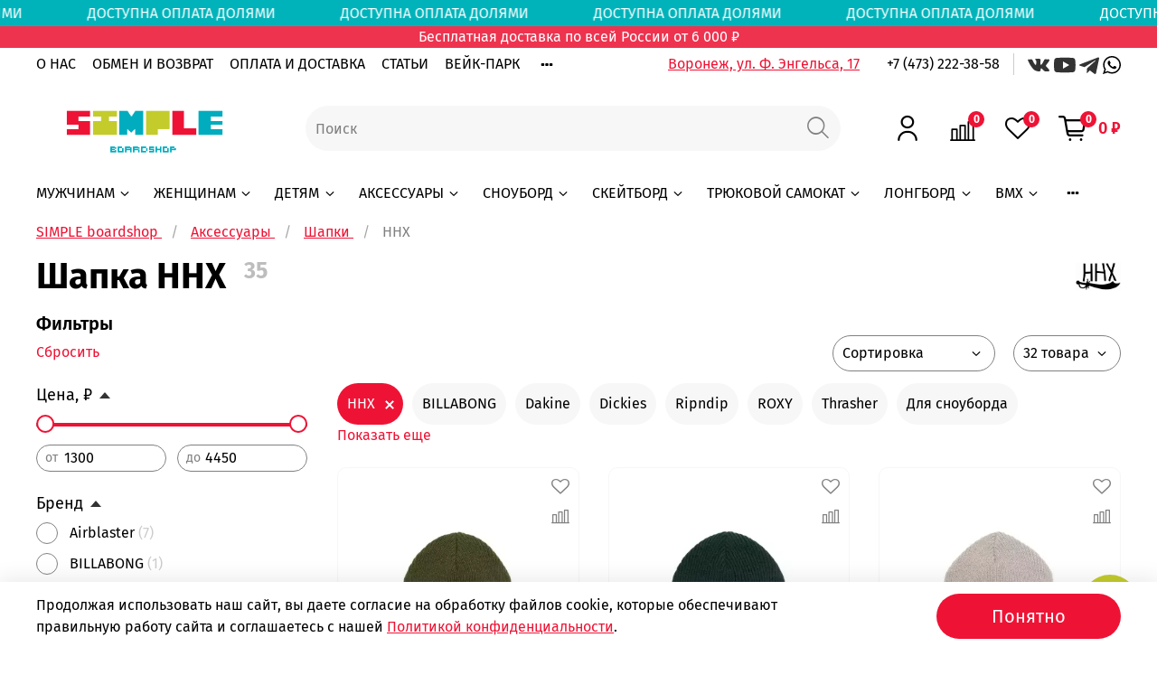

--- FILE ---
content_type: text/html; charset=utf-8
request_url: https://www.simpleboardshop.ru/collection/shapki/nnh
body_size: 71063
content:
<!DOCTYPE html>
<html lang="ru-RU" style="--color-btn-bg:#EE1335;
--color-btn-bg-is-dark:true;
--bg:#ffffff;
--bg-is-dark:false;

--color-text: var(--color-text-dark);
--color-text-minor-shade: var(--color-text-dark-minor-shade);
--color-text-major-shade: var(--color-text-dark-major-shade);
--color-text-half-shade: var(--color-text-dark-half-shade);

--color-notice-warning-is-dark:false;
--color-notice-success-is-dark:false;
--color-notice-error-is-dark:false;
--color-notice-info-is-dark:false;
--color-form-controls-bg:var(--bg);
--color-form-controls-bg-disabled:var(--bg-minor-shade);
--color-form-controls-border-color:var(--bg-half-shade);
--color-form-controls-color:var(--color-text);
--is-editor:false;

">
  <head><link media='print' onload='this.media="all"' rel='stylesheet' type='text/css' href='/served_assets/public/jquery.modal-0c2631717f4ce8fa97b5d04757d294c2bf695df1d558678306d782f4bf7b4773.css'><meta data-config="{&quot;collection_filter_version&quot;:1746611539,&quot;collection_products_count&quot;:35}" name="page-config" content="" /><meta data-config="{&quot;money_with_currency_format&quot;:{&quot;delimiter&quot;:&quot; &quot;,&quot;separator&quot;:&quot;.&quot;,&quot;format&quot;:&quot;%n %u&quot;,&quot;unit&quot;:&quot;₽&quot;,&quot;show_price_without_cents&quot;:1},&quot;currency_code&quot;:&quot;RUR&quot;,&quot;currency_iso_code&quot;:&quot;RUB&quot;,&quot;default_currency&quot;:{&quot;title&quot;:&quot;Российский рубль&quot;,&quot;code&quot;:&quot;RUR&quot;,&quot;rate&quot;:1.0,&quot;format_string&quot;:&quot;%n %u&quot;,&quot;unit&quot;:&quot;₽&quot;,&quot;price_separator&quot;:&quot;&quot;,&quot;is_default&quot;:true,&quot;price_delimiter&quot;:&quot;&quot;,&quot;show_price_with_delimiter&quot;:true,&quot;show_price_without_cents&quot;:true},&quot;facebook&quot;:{&quot;pixelActive&quot;:true,&quot;currency_code&quot;:&quot;RUB&quot;,&quot;use_variants&quot;:null},&quot;vk&quot;:{&quot;pixel_active&quot;:null,&quot;price_list_id&quot;:null},&quot;new_ya_metrika&quot;:true,&quot;ecommerce_data_container&quot;:&quot;dataLayer&quot;,&quot;common_js_version&quot;:null,&quot;vue_ui_version&quot;:null,&quot;feedback_captcha_enabled&quot;:&quot;1&quot;,&quot;account_id&quot;:894192,&quot;hide_items_out_of_stock&quot;:true,&quot;forbid_order_over_existing&quot;:true,&quot;minimum_items_price&quot;:null,&quot;enable_comparison&quot;:true,&quot;locale&quot;:&quot;ru&quot;,&quot;client_group&quot;:null,&quot;consent_to_personal_data&quot;:{&quot;active&quot;:true,&quot;obligatory&quot;:true,&quot;description&quot;:&quot;\u003cp\u003eНастоящим подтверждаю, что я ознакомлен и согласен с условиями \u003ca href=\&quot;/page/politika-konfidentsialnosti\&quot; target=\&quot;blank\&quot;\u003eоферты и политики конфиденциальности\u003c/a\u003e.\u003c/p\u003e&quot;},&quot;recaptcha_key&quot;:&quot;6LfXhUEmAAAAAOGNQm5_a2Ach-HWlFKD3Sq7vfFj&quot;,&quot;recaptcha_key_v3&quot;:&quot;6LcZi0EmAAAAAPNov8uGBKSHCvBArp9oO15qAhXa&quot;,&quot;yandex_captcha_key&quot;:&quot;ysc1_ec1ApqrRlTZTXotpTnO8PmXe2ISPHxsd9MO3y0rye822b9d2&quot;,&quot;checkout_float_order_content_block&quot;:false,&quot;available_products_characteristics_ids&quot;:[126438668],&quot;sber_id_app_id&quot;:&quot;5b5a3c11-72e5-4871-8649-4cdbab3ba9a4&quot;,&quot;theme_generation&quot;:4,&quot;quick_checkout_captcha_enabled&quot;:false,&quot;max_order_lines_count&quot;:500,&quot;sber_bnpl_min_amount&quot;:1000,&quot;sber_bnpl_max_amount&quot;:150000,&quot;counter_settings&quot;:{&quot;data_layer_name&quot;:&quot;dataLayer&quot;,&quot;new_counters_setup&quot;:true,&quot;add_to_cart_event&quot;:true,&quot;remove_from_cart_event&quot;:true,&quot;add_to_wishlist_event&quot;:true,&quot;purchase_event&quot;:true},&quot;site_setting&quot;:{&quot;show_cart_button&quot;:true,&quot;show_service_button&quot;:false,&quot;show_marketplace_button&quot;:false,&quot;show_quick_checkout_button&quot;:true},&quot;warehouses&quot;:[],&quot;captcha_type&quot;:&quot;google&quot;,&quot;human_readable_urls&quot;:false}" name="shop-config" content="" /><meta name='js-evnvironment' content='production' /><meta name='default-locale' content='ru' /><meta name='insales-redefined-api-methods' content="[]" /><script type="text/javascript" src="https://static.insales-cdn.com/assets/static-versioned/v3.72/static/libs/lodash/4.17.21/lodash.min.js"></script><script>dataLayer= []; dataLayer.push({
        event: 'view_item_list',
        ecommerce: {
          items: [{"item_name":"Шапка ННХ ЯКИМКА хаки","item_id":"391044187","item_price":"1400.00","items_list_id":"16586514","index":1},{"item_name":"Шапка ННХ ЯКИМКА тайга","item_id":"391044192","item_price":"1400.00","items_list_id":"16586514","index":2},{"item_name":"Шапка ННХ ЯКИМКА бежевый","item_id":"391044199","item_price":"1400.00","items_list_id":"16586514","index":3},{"item_name":"Шапка ННХ ЯКИМКА персик","item_id":"391044206","item_price":"1400.00","items_list_id":"16586514","index":4},{"item_name":"Шапка ННХ ЭВЕРЕСТ Графит","item_id":"452025290","item_price":"1800.00","items_list_id":"16586514","index":5},{"item_name":"Шапка ННХ ЭВЕРЕСТ Темно-синий","item_id":"452025292","item_price":"1800.00","items_list_id":"16586514","index":6},{"item_name":"Шапка ННХ ЭВЕРЕСТ Красный","item_id":"452025301","item_price":"1800.00","items_list_id":"16586514","index":7},{"item_name":"Шапка ННХ ЭВЕРЕСТ Горчица","item_id":"452025303","item_price":"1800.00","items_list_id":"16586514","index":8},{"item_name":"Шапка ННХ ЭВЕРЕСТ Зеленый","item_id":"452025306","item_price":"1800.00","items_list_id":"16586514","index":9},{"item_name":"Шапка ННХ ЭВЕРЕСТ Сиреневый","item_id":"452025314","item_price":"1800.00","items_list_id":"16586514","index":10},{"item_name":"Шапка ННХ ЭВЕРЕСТ Розовый","item_id":"452025318","item_price":"1800.00","items_list_id":"16586514","index":11},{"item_name":"Шапка ННХ ЭВЕРЕСТ Кислотный","item_id":"452025320","item_price":"1800.00","items_list_id":"16586514","index":12},{"item_name":"Шапка ННХ ЭВЕРЕСТ Оранж","item_id":"452025323","item_price":"1800.00","items_list_id":"16586514","index":13},{"item_name":"Шапка ННХ Фудзи Серый меланж","item_id":"1606640337","item_price":"2190.00","items_list_id":"16586514","index":14},{"item_name":"Шапка ННХ Фудзи Бирюза","item_id":"1606640345","item_price":"2190.00","items_list_id":"16586514","index":15},{"item_name":"Шапка ННХ Фудзи Яблоко","item_id":"1606640369","item_price":"2190.00","items_list_id":"16586514","index":16},{"item_name":"Шапка ННХ Фудзи Горчица","item_id":"1606640393","item_price":"2190.00","items_list_id":"16586514","index":17},{"item_name":"Шапка ННХ Фудзи Песочный","item_id":"1606640401","item_price":"2190.00","items_list_id":"16586514","index":18},{"item_name":"Шапка ННХ Фудзи Черный","item_id":"1606640425","item_price":"2190.00","items_list_id":"16586514","index":19},{"item_name":"Шапка ННХ Фудзи Слива","item_id":"1606640433","item_price":"2190.00","items_list_id":"16586514","index":20},{"item_name":"Шапка ННХ Фудзи Роза","item_id":"1606640441","item_price":"2190.00","items_list_id":"16586514","index":21},{"item_name":"Шапка ННХ Фудзи Бордо-серый","item_id":"1606640449","item_price":"2190.00","items_list_id":"16586514","index":22},{"item_name":"Шапка ННХ Фудзи Антрацит","item_id":"1606640457","item_price":"2190.00","items_list_id":"16586514","index":23},{"item_name":"Шапка ННХ Эверест Черный","item_id":"1606640281","item_price":"2290.00","items_list_id":"16586514","index":24},{"item_name":"Шапка ННХ Эверест Антрацит","item_id":"1606640297","item_price":"2290.00","items_list_id":"16586514","index":25},{"item_name":"Шапка ННХ Эверест Серый меланж","item_id":"1606640305","item_price":"2290.00","items_list_id":"16586514","index":26},{"item_name":"Шапка ННХ Эверест Кармин","item_id":"1606640313","item_price":"2290.00","items_list_id":"16586514","index":27},{"item_name":"Шапка ННХ Эверест Василек","item_id":"1606640321","item_price":"2290.00","items_list_id":"16586514","index":28},{"item_name":"Шапка ННХ Эверест Яблоко","item_id":"1606640353","item_price":"2290.00","items_list_id":"16586514","index":29},{"item_name":"Шапка ННХ Эверест Горчица","item_id":"1606640361","item_price":"2290.00","items_list_id":"16586514","index":30},{"item_name":"Шапка ННХ Эверест Песочный","item_id":"1606640385","item_price":"2290.00","items_list_id":"16586514","index":31},{"item_name":"Шапка ННХ Эверест Терракот","item_id":"1606640409","item_price":"2290.00","items_list_id":"16586514","index":32}]
         }
      });</script>
<!--InsalesCounter -->
<script type="text/javascript">
(function() {
  if (typeof window.__insalesCounterId !== 'undefined') {
    return;
  }

  try {
    Object.defineProperty(window, '__insalesCounterId', {
      value: 894192,
      writable: true,
      configurable: true
    });
  } catch (e) {
    console.error('InsalesCounter: Failed to define property, using fallback:', e);
    window.__insalesCounterId = 894192;
  }

  if (typeof window.__insalesCounterId === 'undefined') {
    console.error('InsalesCounter: Failed to set counter ID');
    return;
  }

  let script = document.createElement('script');
  script.async = true;
  script.src = '/javascripts/insales_counter.js?7';
  let firstScript = document.getElementsByTagName('script')[0];
  firstScript.parentNode.insertBefore(script, firstScript);
})();
</script>
<!-- /InsalesCounter -->
    <script type="text/javascript">
      (function() {
        var fileref = document.createElement('script');
        fileref.setAttribute("type","text/javascript");
        fileref.setAttribute("src", 'https://cdn.carrotquest.io/modules/insales/app.js?apikey=56104-73c83ef7e7c635c7c7c3b3179d');
        document.getElementsByTagName("head")[0].appendChild(fileref);
      })();
    </script>

    <link rel="preconnect" href="https://aq.dolyame.ru/">

<!-- meta -->
<meta charset="UTF-8" /><title>Купить шапку ННХ: якимка, эверест</title><meta name="description" content="Каталог зимних шапок ННХ моделей Якимка, Эверест, Казбек по низкой цене в интернет-магазине SIMPLE boardshop. Купить шапку ННХ с доставкой по всей России. Звоните ☎️ +7 (473) 222-38-58.">
<meta data-config="{&quot;static-versioned&quot;: &quot;1.38&quot;}" name="theme-meta-data" content="">
<meta name="google-site-verification" content="XCUntafTLl_lIHc076uamnPAZOi5bR4-GoLzspDepKM" />
<meta http-equiv="X-UA-Compatible" content="IE=edge,chrome=1" />
<meta name="viewport" content="width=device-width, initial-scale=1.0" />
<meta name="SKYPE_TOOLBAR" content="SKYPE_TOOLBAR_PARSER_COMPATIBLE" />
<meta name="format-detection" content="telephone=no"><link rel="canonical" href="https://www.simpleboardshop.ru/collection/shapki/nnh"/>
<meta name="robots" content="index,follow" />

  
    
    <meta property="og:title" content="Шапка ННХ">
  
  
    
  
  <meta property="og:type" content="website">
  <meta property="og:url" content="https://www.simpleboardshop.ru/collection/shapki/nnh">




<!-- icons-->
<link rel="icon" href="https://static.insales-cdn.com/assets/1/3808/6581984/1767944747/favicon.png" type="image/png" /><style media="screen">
  @supports (content-visibility: hidden) {
    body:not(.settings_loaded) {
      content-visibility: hidden;
    }
  }
  @supports not (content-visibility: hidden) {
    body:not(.settings_loaded) {
      visibility: hidden;
    }
  }
</style>

<script type="text/javascript">
    var digiScript = document.createElement('script');
    digiScript.src = '//aq.dolyame.ru/7914/client.js'; // 
    digiScript.defer = true;
    digiScript.async = true;
    document.head.appendChild(digiScript);
</script>
  </head>
  <body data-multi-lang="false">
    <noscript>
<div class="njs-alert-overlay">
  <div class="njs-alert-wrapper">
    <div class="njs-alert">
      <p>Включите в вашем браузере JavaScript!</p>
    </div>
  </div>
</div>
</noscript>

    <div class="page_layout page_layout_normal_left page_layout_section_top">
      <header>
      
        <div
  class="layout widget-type_widget_v4_marquee_1_db819d2bdb4a8cbe17c1c77a54ec9915"
  style="--draft-marquee-speed:65; --marquee-line:0deg; --marquee-direction:left; --pause-on-hover:false; --marquee-gap:5px; --font-size-content:1rem; --text-align:center; --img-height:100px; --img-border-radius:0px; --marquee-speed-mobile:25; --bg:#00B3BA; --bg-is-dark:true; --bg-minor-shade:#00d1d8; --bg-minor-shade-is-dark:true; --bg-major-shade:#00f1f9; --bg-major-shade-is-dark:true; --bg-half-shade:#5cfaff; --bg-half-shade-is-light:true; --layout-wide-bg:false; --layout-pt:0.2vw; --layout-pb:0.2vw; --layout-wide-content:true; --layout-edge:true; --hide-desktop:false; --hide-mobile:false;"
  data-widget-drop-item-id="71960456"
  
  >
  <div class="layout__content">
    <noindex>
  <div class="marquee">
    <div class="marquee_list">
      
        
          <div class="marquee_item">
        
        
        
          <div class="marquee_item-text">
            <p>ДОСТУПНА ОПЛАТА ДОЛЯМИ &nbsp; &nbsp; &nbsp; &nbsp; &nbsp; &nbsp; &nbsp; &nbsp; &nbsp;</p>
          </div>
        
        </div>
        
      
    </div>
  </div>
  <div class="loader"></div>
  </noindex>


  </div>
</div>

      
        <div
  class="layout widget-type_widget_v4_simple_text_2_99385090b92fb691a58cc5762f8e92d0"
  style="--bg:#EE334F; --bg-is-dark:true; --bg-minor-shade:#f14f67; --bg-minor-shade-is-dark:true; --bg-major-shade:#f36a7e; --bg-major-shade-is-dark:true; --bg-half-shade:#f9bbc4; --bg-half-shade-is-light:true; --layout-wide-bg:true; --layout-pt:0vw; --layout-pb:0vw; --layout-wide-content:false; --layout-edge:false; --hide-desktop:false; --hide-mobile:false;"
  data-widget-drop-item-id="70606634"
  
  >
  <div class="layout__content">
    
  <div class="editable-block simple_text">
    <div class="static-text">
      <div style="text-align: center; color: rgb(255, 255, 255);">Бесплатная доставка по всей России от 6 000 ₽</div>
    </div>
  </div>


  </div>
</div>

      
        <div
  class="layout widget-type_widget_v4_header_2_aa462c989be1c83eefcec9a62afc0ed9"
  style="--logo-img:'https://img.simpleboardshop.ru/files/1/3522/36474306/original/simple-logo.png'; --logo-max-width:240px; --live-search:true; --hide-catalog:false; --hide-top-panel:false; --hide-search:false; --hide-language:false; --hide-personal:false; --hide-compare:false; --hide-favorite:false; --hide-total-price:false; --bage-bg:#EE1335; --bage-bg-is-dark:true; --bage-bg-minor-shade:#f02846; --bage-bg-minor-shade-is-dark:true; --bage-bg-major-shade:#f2405b; --bage-bg-major-shade-is-dark:true; --bage-bg-half-shade:#f78898; --bage-bg-half-shade-is-dark:true; --header-wide-bg:true; --header-top-pt:0.5vw; --header-top-pb:0.5vw; --header-main-pt:0.5vw; --header-main-pb:0.5vw; --header-wide-content:false; --hide-desktop:false; --hide-mobile:false;"
  data-widget-drop-item-id="70606636"
  
  >
  <div class="layout__content">
    




<div class="header header_no-languages">
  <div class="header__mobile-head">
    <div class="header__mobile-head-content">
      <button type="button" class="button button_size-l header__hide-mobile-menu-btn js-hide-mobile-menu">
        <span class="icon icon-times"></span>
      </button>

      
    </div>
  </div>

  <div class="header__content">
    <div class="header-part-top">
      <div class="header-part-top__inner">
        <div class="header__area-menu">
          <ul class="header__menu js-cut-list" data-navigation data-menu-handle="menu-shapka">
            
              <li class="header__menu-item" data-navigation-item data-menu-item-id="11881245">
                <div class="header__menu-controls">
                  <a href="https://www.simpleboardshop.ru/page/o-nas" class="header__menu-link" data-navigation-link="https://www.simpleboardshop.ru/page/o-nas">
                    О НАС
                  </a>
                </div>
              </li>
            
              <li class="header__menu-item" data-navigation-item data-menu-item-id="11881265">
                <div class="header__menu-controls">
                  <a href="https://www.simpleboardshop.ru/page/exchange" class="header__menu-link" data-navigation-link="https://www.simpleboardshop.ru/page/exchange">
                    ОБМЕН И ВОЗВРАТ
                  </a>
                </div>
              </li>
            
              <li class="header__menu-item" data-navigation-item data-menu-item-id="11881266">
                <div class="header__menu-controls">
                  <a href="https://www.simpleboardshop.ru/page/dostavka-i-oplata" class="header__menu-link" data-navigation-link="https://www.simpleboardshop.ru/page/dostavka-i-oplata">
                    ОПЛАТА И ДОСТАВКА
                  </a>
                </div>
              </li>
            
              <li class="header__menu-item" data-navigation-item data-menu-item-id="12037712">
                <div class="header__menu-controls">
                  <a href="/blogs/stati" class="header__menu-link" data-navigation-link="/blogs/stati">
                    СТАТЬИ
                  </a>
                </div>
              </li>
            
              <li class="header__menu-item" data-navigation-item data-menu-item-id="12295134">
                <div class="header__menu-controls">
                  <a href="/page/veyk-park" class="header__menu-link" data-navigation-link="/page/veyk-park">
                    ВЕЙК-ПАРК
                  </a>
                </div>
              </li>
            
              <li class="header__menu-item" data-navigation-item data-menu-item-id="15111260">
                <div class="header__menu-controls">
                  <a href="/page/shkola-skeytborda" class="header__menu-link" data-navigation-link="/page/shkola-skeytborda">
                    ОБУЧЕНИЕ
                  </a>
                </div>
              </li>
            
              <li class="header__menu-item" data-navigation-item data-menu-item-id="16033601">
                <div class="header__menu-controls">
                  <a href="/page/remon-trykovih-samokatov" class="header__menu-link" data-navigation-link="/page/remon-trykovih-samokatov">
                    СЕРВИС
                  </a>
                </div>
              </li>
            
              <li class="header__menu-item" data-navigation-item data-menu-item-id="35498497">
                <div class="header__menu-controls">
                  <a href="/page/krytyy-skeytpark-v-voronezhe" class="header__menu-link" data-navigation-link="/page/krytyy-skeytpark-v-voronezhe">
                    КРЫТЫЙ СКЕЙТПАРК
                  </a>
                </div>
              </li>
            
          </ul>
        </div>

        <div class="header__area-text">
          
          <div class="header__work-time"><a rel="nofollow" href="/page/contacts">Воронеж, ул. Ф. Энгельса, 17</a></div>
          
        </div>

        <div class="header__area-contacts">
          
  
    <div class="header__phone">
      <a class="header__phone-value" href="tel:+74732223858">+7 (473) 222-38-58</a>
    </div>
  
  
    <div class="header__phone _phone-2">
      <a class="header__phone-value" href="tel:"><a rel="nofollow" target="_blank" href="https://vk.com/simpleskateshop" class="social-img-item"><img src="https://static-sl.insales.ru/files/1/1307/14550299/original/vk.svg"></a> <a rel="nofollow" target="_blank" href="https://www.youtube.com/channel/UCo51PM31VE6wJgYlZ0mXVkA" class="social-img-item"><img src="https://static.insales-cdn.com/files/1/1303/14550295/original/yt.svg"></a> <a rel="nofollow" target="_blank" href="https://t.me/simple_boardshop" class="social-img-item"><img src="https://static.insales-cdn.com/files/1/1304/14550296/original/telegram.svg"></a> <a rel="nofollow" target="_blank" class="social-img-item"><img style="height:20px;" src="https://static.insales-cdn.com/files/1/7292/24714364/original/whatsapp-logo_icon-icons.com_57054.svg"></a></a>
    </div>
  

        </div>

        
      </div>
    </div>

    <div class="header-part-main">
      <div class="header-part-main__inner">
        <div class="header__area-logo">
          
  
    
      <a href=" / " class="header__logo">
        <img src="https://img.simpleboardshop.ru/files/1/3522/36474306/original/simple-logo.png" alt="Simple Boardshop" title="Simple Boardshop">
      </a>
    
  

        </div>

        <div class="header__area-search">
          <div class="header__search">
            <form action="/search" method="get" class="header__search-form">
              <input type="text" autocomplete="off" class="form-control form-control_size-l header__search-field" name="q" value="" placeholder="Поиск"  data-search-field >
              <button type="submit" class="button button_size-l header__search-btn">
                <span class="icon icon-search"></span>
              </button>
              <input type="hidden" name="lang" value="ru">
              <div class="header__search__results" data-search-result></div>
            </form>
            <button type="button" class="button button_size-l header__search-mobile-btn js-show-mobile-search">
                <span class="icon icon-search _show"></span>
              <span class="icon icon-times _hide"></span>
            </button>
          </div>
        </div>

        <div class="header__area-controls">
          
            <a href="/client_account/orders" class="header__control-btn header__cabinet">
              <span class="icon icon-user"></span>
            </a>
          

          
            
            <a href="/compares" class="header__control-btn header__compare" data-compare-counter-btn>
              <span class="icon icon-compare">
                <span class="header__control-bage" data-compare-counter>0</span>
              </span>
            </a>
            
          

          
            <a href="/favorites" class="header__control-btn header__favorite">
              <span class="icon icon-favorites">
                <span class="header__control-bage" data-ui-favorites-counter>0</span>
              </span>
            </a>
          

          
            <a href="/cart_items" class="header__control-btn header__cart">
              <span class="icon icon-cart">
                <span class="header__control-bage" data-cart-positions-count></span>
              </span>
              <span class="header__control-text" data-cart-total-price></span>
            </a>
        
        </div>


        <div class="header__area-collections">
          

          

          

          <div class="header__collections-head">Каталог</div>

          <ul class="header__collections js-cut-list-collections" data-navigation>
            
            
            
              
              
              

              
              

              
              

              
                

                

                <li class="header__collections-item" data-navigation-item>
                  <div class="header__collections-controls">
                    <a href="/collection/muzhchinam" class="header__collections-link  with-arrow" data-navigation-link="/collection/muzhchinam" >
                      МУЖЧИНАМ

                      
                        <span class="icon icon-angle-down"></span>
                      
                    </a>

                    
                      <button class="button button_size-s header__collections-show-submenu-btn js-show-touch-submenu" type="button">
                      <span class="icon icon-angle-down"></span>
                    </button>
                    
                  </div>

                  
                    <ul class="header__collections-submenu" data-navigation-submenu>
                      <div class="header__collections-submenu-content">
                  

                  

                  
              
              
            
              
              
              

              
              

              
              

              
                

                

                <li class="header__collections-item" data-navigation-item>
                  <div class="header__collections-controls">
                    <a href="/collection/muzhskaya-obuv" class="header__collections-link  with-arrow" data-navigation-link="/collection/muzhskaya-obuv" >
                      ОБУВЬ

                      
                        <span class="icon icon-angle-down"></span>
                      
                    </a>

                    
                      <button class="button button_size-s header__collections-show-submenu-btn js-show-touch-submenu" type="button">
                      <span class="icon icon-angle-down"></span>
                    </button>
                    
                  </div>

                  
                    <ul class="header__collections-submenu" data-navigation-submenu>
                      <div class="header__collections-submenu-content">
                  

                  

                  
              
              
            
              
              
              

              
              

              
              

              
                

                

                <li class="header__collections-item" data-navigation-item>
                  <div class="header__collections-controls">
                    <a href="/collection/muzskie-kedy" class="header__collections-link " data-navigation-link="/collection/muzskie-kedy" >
                      КЕДЫ

                      
                    </a>

                    
                  </div>

                  

                  

                  
                    </li>
                  
              
              
            
              
              
              

              
              

              
              

              
                

                

                <li class="header__collections-item" data-navigation-item>
                  <div class="header__collections-controls">
                    <a href="/collection/muzhskie-krossovki" class="header__collections-link " data-navigation-link="/collection/muzhskie-krossovki" >
                      КРОССОВКИ

                      
                    </a>

                    
                  </div>

                  

                  

                  
                    </li>
                  
              
              
            
              
              
              

              
              

              
              

              
                

                

                <li class="header__collections-item" data-navigation-item>
                  <div class="header__collections-controls">
                    <a href="/collection/muzskie-botinki" class="header__collections-link " data-navigation-link="/collection/muzskie-botinki" >
                      БОТИНКИ

                      
                    </a>

                    
                  </div>

                  

                  

                  
                    </li>
                  
              
              
            
              
              
              

              
              

              
              

              
                

                

                <li class="header__collections-item" data-navigation-item>
                  <div class="header__collections-controls">
                    <a href="/collection/muzhskie-slantsy" class="header__collections-link " data-navigation-link="/collection/muzhskie-slantsy" >
                      СЛАНЦЫ / ШЛЁПКИ

                      
                    </a>

                    
                  </div>

                  

                  

                  
                    </li>
                  
              
              
            
              
              
              

              
              

              
              

              
                

                

                <li class="header__collections-item" data-navigation-item>
                  <div class="header__collections-controls">
                    <a href="/collection/muzhskie-slipony" class="header__collections-link " data-navigation-link="/collection/muzhskie-slipony" >
                      СЛИПОНЫ

                      
                    </a>

                    
                  </div>

                  

                  

                  
                    </li>
                  
              
              
            
              
              
              

              
              

              
              

              
                

                
                  
                    
                      </div>
                    </ul>
                  

                  </li>
                

                <li class="header__collections-item" data-navigation-item>
                  <div class="header__collections-controls">
                    <a href="/collection/muzhskaya-odezhda-dlya-snouborda" class="header__collections-link  with-arrow" data-navigation-link="/collection/muzhskaya-odezhda-dlya-snouborda" >
                      ОДЕЖДА ДЛЯ СНОУБОРДА

                      
                        <span class="icon icon-angle-down"></span>
                      
                    </a>

                    
                      <button class="button button_size-s header__collections-show-submenu-btn js-show-touch-submenu" type="button">
                      <span class="icon icon-angle-down"></span>
                    </button>
                    
                  </div>

                  
                    <ul class="header__collections-submenu" data-navigation-submenu>
                      <div class="header__collections-submenu-content">
                  

                  

                  
              
              
            
              
              
              

              
              

              
              

              
                

                

                <li class="header__collections-item" data-navigation-item>
                  <div class="header__collections-controls">
                    <a href="/collection/muzskie-kurtki-dlya-snouborda" class="header__collections-link " data-navigation-link="/collection/muzskie-kurtki-dlya-snouborda" >
                      КУРТКИ

                      
                    </a>

                    
                  </div>

                  

                  

                  
                    </li>
                  
              
              
            
              
              
              

              
              

              
              

              
              
            
              
              
              

              
              

              
              

              
                

                

                <li class="header__collections-item" data-navigation-item>
                  <div class="header__collections-controls">
                    <a href="/collection/muzskie-shtany-dlya-snouborda" class="header__collections-link " data-navigation-link="/collection/muzskie-shtany-dlya-snouborda" >
                      ШТАНЫ

                      
                    </a>

                    
                  </div>

                  

                  

                  
                    </li>
                  
              
              
            
              
              
              

              
              

              
              

              
              
            
              
              
              

              
              

              
              

              
                

                

                <li class="header__collections-item" data-navigation-item>
                  <div class="header__collections-controls">
                    <a href="/collection/muzskie-kombinezony-dlya-snouborda" class="header__collections-link " data-navigation-link="/collection/muzskie-kombinezony-dlya-snouborda" >
                      КОМБИНЕЗОНЫ

                      
                    </a>

                    
                  </div>

                  

                  

                  
                    </li>
                  
              
              
            
              
              
              

              
              

              
              

              
                

                
                  
                    
                      </div>
                    </ul>
                  

                  </li>
                

                <li class="header__collections-item" data-navigation-item>
                  <div class="header__collections-controls">
                    <a href="/collection/muzskie-kurtki" class="header__collections-link  with-arrow" data-navigation-link="/collection/muzskie-kurtki" >
                      КУРТКИ

                      
                        <span class="icon icon-angle-down"></span>
                      
                    </a>

                    
                      <button class="button button_size-s header__collections-show-submenu-btn js-show-touch-submenu" type="button">
                      <span class="icon icon-angle-down"></span>
                    </button>
                    
                  </div>

                  
                    <ul class="header__collections-submenu" data-navigation-submenu>
                      <div class="header__collections-submenu-content">
                  

                  

                  
              
              
            
              
              
              

              
              

              
              

              
                

                

                <li class="header__collections-item" data-navigation-item>
                  <div class="header__collections-controls">
                    <a href="/collection/muzhskie-vetrovki" class="header__collections-link " data-navigation-link="/collection/muzhskie-vetrovki" >
                      ВЕТРОВКИ

                      
                    </a>

                    
                  </div>

                  

                  

                  
                    </li>
                  
              
              
            
              
              
              

              
              

              
              

              
                

                

                <li class="header__collections-item" data-navigation-item>
                  <div class="header__collections-controls">
                    <a href="/collection/muzhskie-letnie-kurtki" class="header__collections-link " data-navigation-link="/collection/muzhskie-letnie-kurtki" >
                      ЛЕТНИЕ

                      
                    </a>

                    
                  </div>

                  

                  

                  
                    </li>
                  
              
              
            
              
              
              

              
              

              
              

              
                

                

                <li class="header__collections-item" data-navigation-item>
                  <div class="header__collections-controls">
                    <a href="/collection/muzhskie-demisezonnye-kurtki" class="header__collections-link " data-navigation-link="/collection/muzhskie-demisezonnye-kurtki" >
                      ДЕМИСЕЗОННЫЕ

                      
                    </a>

                    
                  </div>

                  

                  

                  
                    </li>
                  
              
              
            
              
              
              

              
              

              
              

              
                

                

                <li class="header__collections-item" data-navigation-item>
                  <div class="header__collections-controls">
                    <a href="/collection/muzhskie-osennie-kurtki" class="header__collections-link " data-navigation-link="/collection/muzhskie-osennie-kurtki" >
                      ОСЕННИЕ

                      
                    </a>

                    
                  </div>

                  

                  

                  
                    </li>
                  
              
              
            
              
              
              

              
              

              
              

              
                

                

                <li class="header__collections-item" data-navigation-item>
                  <div class="header__collections-controls">
                    <a href="/collection/zimnie-muzhskie-kurtki" class="header__collections-link " data-navigation-link="/collection/zimnie-muzhskie-kurtki" >
                      ЗИМНИЕ

                      
                    </a>

                    
                  </div>

                  

                  

                  
                    </li>
                  
              
              
            
              
              
              

              
              

              
              

              
                

                
                  
                    
                      </div>
                    </ul>
                  

                  </li>
                

                <li class="header__collections-item" data-navigation-item>
                  <div class="header__collections-controls">
                    <a href="/collection/muzskie-tolstovki" class="header__collections-link  with-arrow" data-navigation-link="/collection/muzskie-tolstovki" >
                      ТОЛСТОВКИ

                      
                        <span class="icon icon-angle-down"></span>
                      
                    </a>

                    
                      <button class="button button_size-s header__collections-show-submenu-btn js-show-touch-submenu" type="button">
                      <span class="icon icon-angle-down"></span>
                    </button>
                    
                  </div>

                  
                    <ul class="header__collections-submenu" data-navigation-submenu>
                      <div class="header__collections-submenu-content">
                  

                  

                  
              
              
            
              
              
              

              
              

              
              

              
                

                

                <li class="header__collections-item" data-navigation-item>
                  <div class="header__collections-controls">
                    <a href="/collection/muzhskie-svitshoty" class="header__collections-link " data-navigation-link="/collection/muzhskie-svitshoty" >
                      СВИТШОТЫ

                      
                    </a>

                    
                  </div>

                  

                  

                  
                    </li>
                  
              
              
            
              
              
              

              
              

              
              

              
                

                

                <li class="header__collections-item" data-navigation-item>
                  <div class="header__collections-controls">
                    <a href="/collection/muzhskie-hudi" class="header__collections-link " data-navigation-link="/collection/muzhskie-hudi" >
                      ХУДИ

                      
                    </a>

                    
                  </div>

                  

                  

                  
                    </li>
                  
              
              
            
              
              
              

              
              

              
              

              
                

                

                <li class="header__collections-item" data-navigation-item>
                  <div class="header__collections-controls">
                    <a href="/collection/muzhskie-fliski" class="header__collections-link " data-navigation-link="/collection/muzhskie-fliski" >
                      ФЛИСКИ

                      
                    </a>

                    
                  </div>

                  

                  

                  
                    </li>
                  
              
              
            
              
              
              

              
              

              
              

              
                

                
                  
                    
                      </div>
                    </ul>
                  

                  </li>
                

                <li class="header__collections-item" data-navigation-item>
                  <div class="header__collections-controls">
                    <a href="/collection/muzskie-rubashki" class="header__collections-link " data-navigation-link="/collection/muzskie-rubashki" >
                      РУБАШКИ

                      
                    </a>

                    
                  </div>

                  

                  

                  
                    </li>
                  
              
              
            
              
              
              

              
              

              
              

              
                

                

                <li class="header__collections-item" data-navigation-item>
                  <div class="header__collections-controls">
                    <a href="/collection/muzskie-longslivy" class="header__collections-link " data-navigation-link="/collection/muzskie-longslivy" >
                      ЛОНГСЛИВЫ

                      
                    </a>

                    
                  </div>

                  

                  

                  
                    </li>
                  
              
              
            
              
              
              

              
              

              
              

              
                

                

                <li class="header__collections-item" data-navigation-item>
                  <div class="header__collections-controls">
                    <a href="/collection/muzskie-futbolki" class="header__collections-link " data-navigation-link="/collection/muzskie-futbolki" >
                      ФУТБОЛКИ

                      
                    </a>

                    
                  </div>

                  

                  

                  
                    </li>
                  
              
              
            
              
              
              

              
              

              
              

              
                

                

                <li class="header__collections-item" data-navigation-item>
                  <div class="header__collections-controls">
                    <a href="/collection/muzskie-shtani" class="header__collections-link  with-arrow" data-navigation-link="/collection/muzskie-shtani" >
                      ШТАНЫ

                      
                        <span class="icon icon-angle-down"></span>
                      
                    </a>

                    
                      <button class="button button_size-s header__collections-show-submenu-btn js-show-touch-submenu" type="button">
                      <span class="icon icon-angle-down"></span>
                    </button>
                    
                  </div>

                  
                    <ul class="header__collections-submenu" data-navigation-submenu>
                      <div class="header__collections-submenu-content">
                  

                  

                  
              
              
            
              
              
              

              
              

              
              

              
                

                

                <li class="header__collections-item" data-navigation-item>
                  <div class="header__collections-controls">
                    <a href="/collection/muzhskie-dzhinsy" class="header__collections-link " data-navigation-link="/collection/muzhskie-dzhinsy" >
                      ДЖИНСЫ

                      
                    </a>

                    
                  </div>

                  

                  

                  
                    </li>
                  
              
              
            
              
              
              

              
              

              
              

              
                

                

                <li class="header__collections-item" data-navigation-item>
                  <div class="header__collections-controls">
                    <a href="/collection/muzhskie-bryuki" class="header__collections-link " data-navigation-link="/collection/muzhskie-bryuki" >
                      БРЮКИ

                      
                    </a>

                    
                  </div>

                  

                  

                  
                    </li>
                  
              
              
            
              
              
              

              
              

              
              

              
                

                
                  
                    
                      </div>
                    </ul>
                  

                  </li>
                

                <li class="header__collections-item" data-navigation-item>
                  <div class="header__collections-controls">
                    <a href="/collection/muzskie-shorty" class="header__collections-link " data-navigation-link="/collection/muzskie-shorty" >
                      ШОРТЫ

                      
                    </a>

                    
                  </div>

                  

                  

                  
                    </li>
                  
              
              
            
              
              
              

              
              

              
              

              
                

                
                  
                    
                      </div>
                    </ul>
                  

                  </li>
                

                <li class="header__collections-item" data-navigation-item>
                  <div class="header__collections-controls">
                    <a href="/collection/zhenschinam" class="header__collections-link  with-arrow" data-navigation-link="/collection/zhenschinam" >
                      ЖЕНЩИНАМ

                      
                        <span class="icon icon-angle-down"></span>
                      
                    </a>

                    
                      <button class="button button_size-s header__collections-show-submenu-btn js-show-touch-submenu" type="button">
                      <span class="icon icon-angle-down"></span>
                    </button>
                    
                  </div>

                  
                    <ul class="header__collections-submenu" data-navigation-submenu>
                      <div class="header__collections-submenu-content">
                  

                  

                  
              
              
            
              
              
              

              
              

              
              

              
                

                

                <li class="header__collections-item" data-navigation-item>
                  <div class="header__collections-controls">
                    <a href="/collection/zhenskaya-obuv" class="header__collections-link  with-arrow" data-navigation-link="/collection/zhenskaya-obuv" >
                      ОБУВЬ

                      
                        <span class="icon icon-angle-down"></span>
                      
                    </a>

                    
                      <button class="button button_size-s header__collections-show-submenu-btn js-show-touch-submenu" type="button">
                      <span class="icon icon-angle-down"></span>
                    </button>
                    
                  </div>

                  
                    <ul class="header__collections-submenu" data-navigation-submenu>
                      <div class="header__collections-submenu-content">
                  

                  

                  
              
              
            
              
              
              

              
              

              
              

              
                

                

                <li class="header__collections-item" data-navigation-item>
                  <div class="header__collections-controls">
                    <a href="/collection/zhenskie-kedy" class="header__collections-link " data-navigation-link="/collection/zhenskie-kedy" >
                      КЕДЫ

                      
                    </a>

                    
                  </div>

                  

                  

                  
                    </li>
                  
              
              
            
              
              
              

              
              

              
              

              
                

                

                <li class="header__collections-item" data-navigation-item>
                  <div class="header__collections-controls">
                    <a href="/collection/zhenskie-krossovki" class="header__collections-link " data-navigation-link="/collection/zhenskie-krossovki" >
                      КРОССОВКИ

                      
                    </a>

                    
                  </div>

                  

                  

                  
                    </li>
                  
              
              
            
              
              
              

              
              

              
              

              
                

                

                <li class="header__collections-item" data-navigation-item>
                  <div class="header__collections-controls">
                    <a href="/collection/zhenskie-botinki" class="header__collections-link " data-navigation-link="/collection/zhenskie-botinki" >
                      БОТИНКИ

                      
                    </a>

                    
                  </div>

                  

                  

                  
                    </li>
                  
              
              
            
              
              
              

              
              

              
              

              
                

                
                  
                    
                      </div>
                    </ul>
                  

                  </li>
                

                <li class="header__collections-item" data-navigation-item>
                  <div class="header__collections-controls">
                    <a href="/collection/zhenskaya-odezhda-dlya-snouborda" class="header__collections-link  with-arrow" data-navigation-link="/collection/zhenskaya-odezhda-dlya-snouborda" >
                      ОДЕЖДА ДЛЯ СНОУБОРДА

                      
                        <span class="icon icon-angle-down"></span>
                      
                    </a>

                    
                      <button class="button button_size-s header__collections-show-submenu-btn js-show-touch-submenu" type="button">
                      <span class="icon icon-angle-down"></span>
                    </button>
                    
                  </div>

                  
                    <ul class="header__collections-submenu" data-navigation-submenu>
                      <div class="header__collections-submenu-content">
                  

                  

                  
              
              
            
              
              
              

              
              

              
              

              
                

                

                <li class="header__collections-item" data-navigation-item>
                  <div class="header__collections-controls">
                    <a href="/collection/zhenskie-kurtki-dlya-snouborda" class="header__collections-link " data-navigation-link="/collection/zhenskie-kurtki-dlya-snouborda" >
                      КУРТКИ

                      
                    </a>

                    
                  </div>

                  

                  

                  
                    </li>
                  
              
              
            
              
              
              

              
              

              
              

              
              
            
              
              
              

              
              

              
              

              
                

                

                <li class="header__collections-item" data-navigation-item>
                  <div class="header__collections-controls">
                    <a href="/collection/zhenskie-shtany-dlya-snouborda" class="header__collections-link " data-navigation-link="/collection/zhenskie-shtany-dlya-snouborda" >
                      ШТАНЫ

                      
                    </a>

                    
                  </div>

                  

                  

                  
                    </li>
                  
              
              
            
              
              
              

              
              

              
              

              
                

                

                <li class="header__collections-item" data-navigation-item>
                  <div class="header__collections-controls">
                    <a href="/collection/zhenskie-kombinezony-dlya-snouborda" class="header__collections-link " data-navigation-link="/collection/zhenskie-kombinezony-dlya-snouborda" >
                      КОМБИНЕЗОНЫ

                      
                    </a>

                    
                  </div>

                  

                  

                  
                    </li>
                  
              
              
            
              
              
              

              
              

              
              

              
                

                
                  
                    
                      </div>
                    </ul>
                  

                  </li>
                

                <li class="header__collections-item" data-navigation-item>
                  <div class="header__collections-controls">
                    <a href="/collection/zhenskie-tolstovki" class="header__collections-link " data-navigation-link="/collection/zhenskie-tolstovki" >
                      ТОЛСТОВКИ / ХУДИ / СВИТШОТЫ

                      
                    </a>

                    
                  </div>

                  

                  

                  
                    </li>
                  
              
              
            
              
              
              

              
              

              
              

              
                

                

                <li class="header__collections-item" data-navigation-item>
                  <div class="header__collections-controls">
                    <a href="/collection/zhenskie-dzhinsy-i-bryuki" class="header__collections-link " data-navigation-link="/collection/zhenskie-dzhinsy-i-bryuki" >
                      БРЮКИ / ДЖИНСЫ

                      
                    </a>

                    
                  </div>

                  

                  

                  
                    </li>
                  
              
              
            
              
              
              

              
              

              
              

              
                

                

                <li class="header__collections-item" data-navigation-item>
                  <div class="header__collections-controls">
                    <a href="/collection/zhenskie-shorty" class="header__collections-link " data-navigation-link="/collection/zhenskie-shorty" >
                      ШОРТЫ

                      
                    </a>

                    
                  </div>

                  

                  

                  
                    </li>
                  
              
              
            
              
              
              

              
              

              
              

              
                

                
                  
                    
                      </div>
                    </ul>
                  

                  </li>
                

                <li class="header__collections-item" data-navigation-item>
                  <div class="header__collections-controls">
                    <a href="/collection/detyam" class="header__collections-link  with-arrow" data-navigation-link="/collection/detyam" >
                      ДЕТЯМ

                      
                        <span class="icon icon-angle-down"></span>
                      
                    </a>

                    
                      <button class="button button_size-s header__collections-show-submenu-btn js-show-touch-submenu" type="button">
                      <span class="icon icon-angle-down"></span>
                    </button>
                    
                  </div>

                  
                    <ul class="header__collections-submenu" data-navigation-submenu>
                      <div class="header__collections-submenu-content">
                  

                  

                  
              
              
            
              
              
              

              
              

              
              

              
                

                

                <li class="header__collections-item" data-navigation-item>
                  <div class="header__collections-controls">
                    <a href="/collection/detskie-tryukovye-samokaty" class="header__collections-link " data-navigation-link="/collection/detskie-tryukovye-samokaty" >
                      ТРЮКОВЫЕ САМОКАТЫ

                      
                    </a>

                    
                  </div>

                  

                  

                  
                    </li>
                  
              
              
            
              
              
              

              
              

              
              

              
                

                

                <li class="header__collections-item" data-navigation-item>
                  <div class="header__collections-controls">
                    <a href="/collection/detskie-skeytbordy" class="header__collections-link " data-navigation-link="/collection/detskie-skeytbordy" >
                      СКЕЙТЫ

                      
                    </a>

                    
                  </div>

                  

                  

                  
                    </li>
                  
              
              
            
              
              
              

              
              

              
              

              
                

                

                <li class="header__collections-item" data-navigation-item>
                  <div class="header__collections-controls">
                    <a href="/collection/detskaya-obuv" class="header__collections-link  with-arrow" data-navigation-link="/collection/detskaya-obuv" >
                      ОБУВЬ

                      
                        <span class="icon icon-angle-down"></span>
                      
                    </a>

                    
                      <button class="button button_size-s header__collections-show-submenu-btn js-show-touch-submenu" type="button">
                      <span class="icon icon-angle-down"></span>
                    </button>
                    
                  </div>

                  
                    <ul class="header__collections-submenu" data-navigation-submenu>
                      <div class="header__collections-submenu-content">
                  

                  

                  
              
              
            
              
              
              

              
              

              
              

              
                

                

                <li class="header__collections-item" data-navigation-item>
                  <div class="header__collections-controls">
                    <a href="/collection/botinki-dlya-detei" class="header__collections-link " data-navigation-link="/collection/botinki-dlya-detei" >
                      БОТИНКИ

                      
                    </a>

                    
                  </div>

                  

                  

                  
                    </li>
                  
              
              
            
              
              
              

              
              

              
              

              
                

                

                <li class="header__collections-item" data-navigation-item>
                  <div class="header__collections-controls">
                    <a href="/collection/kedy-dlya-detei" class="header__collections-link " data-navigation-link="/collection/kedy-dlya-detei" >
                      КЕДЫ

                      
                    </a>

                    
                  </div>

                  

                  

                  
                    </li>
                  
              
              
            
              
              
              

              
              

              
              

              
                

                

                <li class="header__collections-item" data-navigation-item>
                  <div class="header__collections-controls">
                    <a href="/collection/slantsy-dlya-detei" class="header__collections-link " data-navigation-link="/collection/slantsy-dlya-detei" >
                      СЛАНЦЫ / ШЛЁПКИ

                      
                    </a>

                    
                  </div>

                  

                  

                  
                    </li>
                  
              
              
            
              
              
              

              
              

              
              

              
                

                
                  
                    
                      </div>
                    </ul>
                  

                  </li>
                

                <li class="header__collections-item" data-navigation-item>
                  <div class="header__collections-controls">
                    <a href="/collection/detskaya-odezhda-dlya-snouborda" class="header__collections-link  with-arrow" data-navigation-link="/collection/detskaya-odezhda-dlya-snouborda" >
                      ОДЕЖДА ДЛЯ СНОУБОРДА

                      
                        <span class="icon icon-angle-down"></span>
                      
                    </a>

                    
                      <button class="button button_size-s header__collections-show-submenu-btn js-show-touch-submenu" type="button">
                      <span class="icon icon-angle-down"></span>
                    </button>
                    
                  </div>

                  
                    <ul class="header__collections-submenu" data-navigation-submenu>
                      <div class="header__collections-submenu-content">
                  

                  

                  
              
              
            
              
              
              

              
              

              
              

              
                

                

                <li class="header__collections-item" data-navigation-item>
                  <div class="header__collections-controls">
                    <a href="/collection/detskie-kurtki-dlya-snouborda" class="header__collections-link " data-navigation-link="/collection/detskie-kurtki-dlya-snouborda" >
                      КУРТКИ

                      
                    </a>

                    
                  </div>

                  

                  

                  
                    </li>
                  
              
              
            
              
              
              

              
              

              
              

              
                

                

                <li class="header__collections-item" data-navigation-item>
                  <div class="header__collections-controls">
                    <a href="/collection/detskie-shtany-dlya-snouborda" class="header__collections-link " data-navigation-link="/collection/detskie-shtany-dlya-snouborda" >
                      БРЮКИ

                      
                    </a>

                    
                  </div>

                  

                  

                  
                    </li>
                  
              
              
            
              
              
              

              
              

              
              

              
                

                
                  
                    
                      </div>
                    </ul>
                  

                  </li>
                

                <li class="header__collections-item" data-navigation-item>
                  <div class="header__collections-controls">
                    <a href="/collection/detskie-kurtki-i-vetrovki" class="header__collections-link " data-navigation-link="/collection/detskie-kurtki-i-vetrovki" >
                      ЗИМНИЕ КУРТКИ / ВЕТРОВКИ

                      
                    </a>

                    
                  </div>

                  

                  

                  
                    </li>
                  
              
              
            
              
              
              

              
              

              
              

              
                

                

                <li class="header__collections-item" data-navigation-item>
                  <div class="header__collections-controls">
                    <a href="/collection/detskie-bryuki-i-dzhinsy" class="header__collections-link " data-navigation-link="/collection/detskie-bryuki-i-dzhinsy" >
                      БРЮКИ / ДЖИНСЫ

                      
                    </a>

                    
                  </div>

                  

                  

                  
                    </li>
                  
              
              
            
              
              
              

              
              

              
              

              
                

                
                  
                    
                      </div>
                    </ul>
                  

                  </li>
                

                <li class="header__collections-item" data-navigation-item>
                  <div class="header__collections-controls">
                    <a href="/collection/aksessuary" class="header__collections-link  with-arrow" data-navigation-link="/collection/aksessuary" >
                      АКСЕССУАРЫ

                      
                        <span class="icon icon-angle-down"></span>
                      
                    </a>

                    
                      <button class="button button_size-s header__collections-show-submenu-btn js-show-touch-submenu" type="button">
                      <span class="icon icon-angle-down"></span>
                    </button>
                    
                  </div>

                  
                    <ul class="header__collections-submenu" data-navigation-submenu>
                      <div class="header__collections-submenu-content">
                  

                  

                  
              
              
            
              
              
              

              
              

              
              

              
                

                

                <li class="header__collections-item" data-navigation-item>
                  <div class="header__collections-controls">
                    <a href="/collection/fingerbordy" class="header__collections-link  with-arrow" data-navigation-link="/collection/fingerbordy" >
                      ФИНГЕРБОРД

                      
                        <span class="icon icon-angle-down"></span>
                      
                    </a>

                    
                      <button class="button button_size-s header__collections-show-submenu-btn js-show-touch-submenu" type="button">
                      <span class="icon icon-angle-down"></span>
                    </button>
                    
                  </div>

                  
                    <ul class="header__collections-submenu" data-navigation-submenu>
                      <div class="header__collections-submenu-content">
                  

                  

                  
              
              
            
              
              
              

              
              

              
              

              
                

                

                <li class="header__collections-item" data-navigation-item>
                  <div class="header__collections-controls">
                    <a href="/collection/figury-dlya-fingerborda" class="header__collections-link " data-navigation-link="/collection/figury-dlya-fingerborda" >
                      ФИГУРЫ

                      
                    </a>

                    
                  </div>

                  

                  

                  
                    </li>
                  
              
              
            
              
              
              

              
              

              
              

              
                

                
                  
                    
                      </div>
                    </ul>
                  

                  </li>
                

                <li class="header__collections-item" data-navigation-item>
                  <div class="header__collections-controls">
                    <a href="/collection/kepki" class="header__collections-link " data-navigation-link="/collection/kepki" >
                      КЕПКИ

                      
                    </a>

                    
                  </div>

                  

                  

                  
                    </li>
                  
              
              
            
              
              
              

              
              

              
              

              
                

                

                <li class="header__collections-item" data-navigation-item>
                  <div class="header__collections-controls">
                    <a href="/collection/panamy" class="header__collections-link " data-navigation-link="/collection/panamy" >
                      ПАНАМА

                      
                    </a>

                    
                  </div>

                  

                  

                  
                    </li>
                  
              
              
            
              
              
              

              
              

              
              

              
                

                

                <li class="header__collections-item" data-navigation-item>
                  <div class="header__collections-controls">
                    <a href="/collection/shapki" class="header__collections-link  with-arrow" data-navigation-link="/collection/shapki" >
                      ШАПКИ

                      
                        <span class="icon icon-angle-down"></span>
                      
                    </a>

                    
                      <button class="button button_size-s header__collections-show-submenu-btn js-show-touch-submenu" type="button">
                      <span class="icon icon-angle-down"></span>
                    </button>
                    
                  </div>

                  
                    <ul class="header__collections-submenu" data-navigation-submenu>
                      <div class="header__collections-submenu-content">
                  

                  

                  
              
              
            
              
              
              

              
              

              
              

              
                

                

                <li class="header__collections-item" data-navigation-item>
                  <div class="header__collections-controls">
                    <a href="/collection/muzhskie-shapki" class="header__collections-link " data-navigation-link="/collection/muzhskie-shapki" >
                      МУЖСКИЕ

                      
                    </a>

                    
                  </div>

                  

                  

                  
                    </li>
                  
              
              
            
              
              
              

              
              

              
              

              
                

                

                <li class="header__collections-item" data-navigation-item>
                  <div class="header__collections-controls">
                    <a href="/collection/zhenskie-shapki" class="header__collections-link " data-navigation-link="/collection/zhenskie-shapki" >
                      ЖЕНСКИЕ

                      
                    </a>

                    
                  </div>

                  

                  

                  
                    </li>
                  
              
              
            
              
              
              

              
              

              
              

              
                

                

                <li class="header__collections-item" data-navigation-item>
                  <div class="header__collections-controls">
                    <a href="/collection/detskie-shapki" class="header__collections-link " data-navigation-link="/collection/detskie-shapki" >
                      ДЕТСКИЕ

                      
                    </a>

                    
                  </div>

                  

                  

                  
                    </li>
                  
              
              
            
              
              
              

              
              

              
              

              
                

                
                  
                    
                      </div>
                    </ul>
                  

                  </li>
                

                <li class="header__collections-item" data-navigation-item>
                  <div class="header__collections-controls">
                    <a href="/collection/ryukzaki" class="header__collections-link  with-arrow" data-navigation-link="/collection/ryukzaki" >
                      РЮКЗАК

                      
                        <span class="icon icon-angle-down"></span>
                      
                    </a>

                    
                      <button class="button button_size-s header__collections-show-submenu-btn js-show-touch-submenu" type="button">
                      <span class="icon icon-angle-down"></span>
                    </button>
                    
                  </div>

                  
                    <ul class="header__collections-submenu" data-navigation-submenu>
                      <div class="header__collections-submenu-content">
                  

                  

                  
              
              
            
              
              
              

              
              

              
              

              
                

                

                <li class="header__collections-item" data-navigation-item>
                  <div class="header__collections-controls">
                    <a href="/collection/muzhskie-ryukzaki" class="header__collections-link " data-navigation-link="/collection/muzhskie-ryukzaki" >
                      МУЖСКИЕ

                      
                    </a>

                    
                  </div>

                  

                  

                  
                    </li>
                  
              
              
            
              
              
              

              
              

              
              

              
                

                

                <li class="header__collections-item" data-navigation-item>
                  <div class="header__collections-controls">
                    <a href="/collection/zhenskie-ryukzaki" class="header__collections-link " data-navigation-link="/collection/zhenskie-ryukzaki" >
                      ЖЕНСКИЕ

                      
                    </a>

                    
                  </div>

                  

                  

                  
                    </li>
                  
              
              
            
              
              
              

              
              

              
              

              
                

                
                  
                    
                      </div>
                    </ul>
                  

                  </li>
                

                <li class="header__collections-item" data-navigation-item>
                  <div class="header__collections-controls">
                    <a href="/collection/poyasnye-sumki" class="header__collections-link " data-navigation-link="/collection/poyasnye-sumki" >
                      ПОЯСНАЯ СУМКА

                      
                    </a>

                    
                  </div>

                  

                  

                  
                    </li>
                  
              
              
            
              
              
              

              
              

              
              

              
                

                

                <li class="header__collections-item" data-navigation-item>
                  <div class="header__collections-controls">
                    <a href="/collection/noski" class="header__collections-link " data-navigation-link="/collection/noski" >
                      НОСКИ

                      
                    </a>

                    
                  </div>

                  

                  

                  
                    </li>
                  
              
              
            
              
              
              

              
              

              
              

              
                

                

                <li class="header__collections-item" data-navigation-item>
                  <div class="header__collections-controls">
                    <a href="/collection/termonoski" class="header__collections-link " data-navigation-link="/collection/termonoski" >
                      ТЕРМОНОСКИ

                      
                    </a>

                    
                  </div>

                  

                  

                  
                    </li>
                  
              
              
            
              
              
              

              
              

              
              

              
                

                

                <li class="header__collections-item" data-navigation-item>
                  <div class="header__collections-controls">
                    <a href="/collection/varezhki-i-perchatki" class="header__collections-link " data-navigation-link="/collection/varezhki-i-perchatki" >
                      ВАРЕЖКИ / ПЕРЧАТКИ

                      
                    </a>

                    
                  </div>

                  

                  

                  
                    </li>
                  
              
              
            
              
              
              

              
              

              
              

              
                

                

                <li class="header__collections-item" data-navigation-item>
                  <div class="header__collections-controls">
                    <a href="/collection/ochki" class="header__collections-link " data-navigation-link="/collection/ochki" >
                      СОЛНЦЕЗАЩИТНЫЕ ОЧКИ

                      
                    </a>

                    
                  </div>

                  

                  

                  
                    </li>
                  
              
              
            
              
              
              

              
              

              
              

              
                

                

                <li class="header__collections-item" data-navigation-item>
                  <div class="header__collections-controls">
                    <a href="/collection/koshelki" class="header__collections-link " data-navigation-link="/collection/koshelki" >
                      КОШЕЛЕК

                      
                    </a>

                    
                  </div>

                  

                  

                  
                    </li>
                  
              
              
            
              
              
              

              
              

              
              

              
                

                

                <li class="header__collections-item" data-navigation-item>
                  <div class="header__collections-controls">
                    <a href="/collection/remni" class="header__collections-link " data-navigation-link="/collection/remni" >
                      РЕМЕНЬ

                      
                    </a>

                    
                  </div>

                  

                  

                  
                    </li>
                  
              
              
            
              
              
              

              
              

              
              

              
                

                

                <li class="header__collections-item" data-navigation-item>
                  <div class="header__collections-controls">
                    <a href="/collection/chehly-dlya-telefona" class="header__collections-link " data-navigation-link="/collection/chehly-dlya-telefona" >
                      ЧЕХОЛ ДЛЯ ТЕЛЕФОНА

                      
                    </a>

                    
                  </div>

                  

                  

                  
                    </li>
                  
              
              
            
              
              
              

              
              

              
              

              
                

                

                <li class="header__collections-item" data-navigation-item>
                  <div class="header__collections-controls">
                    <a href="/collection/krujki" class="header__collections-link " data-navigation-link="/collection/krujki" >
                      КРУЖКИ

                      
                    </a>

                    
                  </div>

                  

                  

                  
                    </li>
                  
              
              
            
              
              
              

              
              

              
              

              
                

                

                <li class="header__collections-item" data-navigation-item>
                  <div class="header__collections-controls">
                    <a href="/collection/sredstva-dlya-uhoda-za-odezhdoy-i-obuvyu" class="header__collections-link " data-navigation-link="/collection/sredstva-dlya-uhoda-za-odezhdoy-i-obuvyu" >
                      УХОД ЗА ОДЕЖДОЙ И ОБУВЬЮ

                      
                    </a>

                    
                  </div>

                  

                  

                  
                    </li>
                  
              
              
            
              
              
              

              
              

              
              

              
                

                

                <li class="header__collections-item" data-navigation-item>
                  <div class="header__collections-controls">
                    <a href="/collection/shnurki" class="header__collections-link " data-navigation-link="/collection/shnurki" >
                      ШНУРКИ

                      
                    </a>

                    
                  </div>

                  

                  

                  
                    </li>
                  
              
              
            
              
              
              

              
              

              
              

              
                

                
                  
                    
                      </div>
                    </ul>
                  

                  </li>
                

                <li class="header__collections-item" data-navigation-item>
                  <div class="header__collections-controls">
                    <a href="/collection/snoubordy" class="header__collections-link  with-arrow" data-navigation-link="/collection/snoubordy" >
                      СНОУБОРД

                      
                        <span class="icon icon-angle-down"></span>
                      
                    </a>

                    
                      <button class="button button_size-s header__collections-show-submenu-btn js-show-touch-submenu" type="button">
                      <span class="icon icon-angle-down"></span>
                    </button>
                    
                  </div>

                  
                    <ul class="header__collections-submenu" data-navigation-submenu>
                      <div class="header__collections-submenu-content">
                  

                  

                  
              
              
            
              
              
              

              
              

              
              

              
                

                

                <li class="header__collections-item" data-navigation-item>
                  <div class="header__collections-controls">
                    <a href="/collection/doski-dlja-snouborda" class="header__collections-link " data-navigation-link="/collection/doski-dlja-snouborda" >
                      ДОСКИ

                      
                    </a>

                    
                  </div>

                  

                  

                  
                    </li>
                  
              
              
            
              
              
              

              
              

              
              

              
                

                

                <li class="header__collections-item" data-navigation-item>
                  <div class="header__collections-controls">
                    <a href="/collection/krepleniya-dlya-snouborda" class="header__collections-link " data-navigation-link="/collection/krepleniya-dlya-snouborda" >
                      КРЕПЛЕНИЯ

                      
                    </a>

                    
                  </div>

                  

                  

                  
                    </li>
                  
              
              
            
              
              
              

              
              

              
              

              
                

                

                <li class="header__collections-item" data-navigation-item>
                  <div class="header__collections-controls">
                    <a href="/collection/botinki-dlya-snouborda" class="header__collections-link " data-navigation-link="/collection/botinki-dlya-snouborda" >
                      БОТИНКИ

                      
                    </a>

                    
                  </div>

                  

                  

                  
                    </li>
                  
              
              
            
              
              
              

              
              

              
              

              
                

                

                <li class="header__collections-item" data-navigation-item>
                  <div class="header__collections-controls">
                    <a href="/collection/odezhda-dlya-snouborda" class="header__collections-link  with-arrow" data-navigation-link="/collection/odezhda-dlya-snouborda" >
                      ОДЕЖДА

                      
                        <span class="icon icon-angle-down"></span>
                      
                    </a>

                    
                      <button class="button button_size-s header__collections-show-submenu-btn js-show-touch-submenu" type="button">
                      <span class="icon icon-angle-down"></span>
                    </button>
                    
                  </div>

                  
                    <ul class="header__collections-submenu" data-navigation-submenu>
                      <div class="header__collections-submenu-content">
                  

                  

                  
              
              
            
              
              
              

              
              

              
              

              
                

                

                <li class="header__collections-item" data-navigation-item>
                  <div class="header__collections-controls">
                    <a href="/collection/kurtki-dlya-snouborda" class="header__collections-link " data-navigation-link="/collection/kurtki-dlya-snouborda" >
                      КУРТКИ

                      
                    </a>

                    
                  </div>

                  

                  

                  
                    </li>
                  
              
              
            
              
              
              

              
              

              
              

              
              
            
              
              
              

              
              

              
              

              
                

                

                <li class="header__collections-item" data-navigation-item>
                  <div class="header__collections-controls">
                    <a href="/collection/shtany-dlya-snouborda" class="header__collections-link " data-navigation-link="/collection/shtany-dlya-snouborda" >
                      ШТАНЫ

                      
                    </a>

                    
                  </div>

                  

                  

                  
                    </li>
                  
              
              
            
              
              
              

              
              

              
              

              
                

                

                <li class="header__collections-item" data-navigation-item>
                  <div class="header__collections-controls">
                    <a href="/collection/kombinezony-dlya-snouborda" class="header__collections-link " data-navigation-link="/collection/kombinezony-dlya-snouborda" >
                      КОМБИНЕЗОНЫ

                      
                    </a>

                    
                  </div>

                  

                  

                  
                    </li>
                  
              
              
            
              
              
              

              
              

              
              

              
                

                
                  
                    
                      </div>
                    </ul>
                  

                  </li>
                

                <li class="header__collections-item" data-navigation-item>
                  <div class="header__collections-controls">
                    <a href="/collection/maski-dlja-snouborda" class="header__collections-link " data-navigation-link="/collection/maski-dlja-snouborda" >
                      МАСКИ / ОЧКИ

                      
                    </a>

                    
                  </div>

                  

                  

                  
                    </li>
                  
              
              
            
              
              
              

              
              

              
              

              
                

                

                <li class="header__collections-item" data-navigation-item>
                  <div class="header__collections-controls">
                    <a href="/collection/filtry-dlya-masok" class="header__collections-link " data-navigation-link="/collection/filtry-dlya-masok" >
                      ЛИНЗЫ ДЛЯ МАСОК

                      
                    </a>

                    
                  </div>

                  

                  

                  
                    </li>
                  
              
              
            
              
              
              

              
              

              
              

              
                

                

                <li class="header__collections-item" data-navigation-item>
                  <div class="header__collections-controls">
                    <a href="/collection/snoubordicheskie-perchatki" class="header__collections-link " data-navigation-link="/collection/snoubordicheskie-perchatki" >
                      ПЕРЧАТКИ / ВАРЕЖКИ

                      
                    </a>

                    
                  </div>

                  

                  

                  
                    </li>
                  
              
              
            
              
              
              

              
              

              
              

              
                

                

                <li class="header__collections-item" data-navigation-item>
                  <div class="header__collections-controls">
                    <a href="/collection/balaklavy" class="header__collections-link " data-navigation-link="/collection/balaklavy" >
                      БАЛАКЛАВЫ

                      
                    </a>

                    
                  </div>

                  

                  

                  
                    </li>
                  
              
              
            
              
              
              

              
              

              
              

              
                

                

                <li class="header__collections-item" data-navigation-item>
                  <div class="header__collections-controls">
                    <a href="/collection/geytory" class="header__collections-link " data-navigation-link="/collection/geytory" >
                      ГЕЙТОР

                      
                    </a>

                    
                  </div>

                  

                  

                  
                    </li>
                  
              
              
            
              
              
              

              
              

              
              

              
                

                

                <li class="header__collections-item" data-navigation-item>
                  <div class="header__collections-controls">
                    <a href="/collection/noski-dlya-snouborda" class="header__collections-link " data-navigation-link="/collection/noski-dlya-snouborda" >
                      НОСКИ

                      
                    </a>

                    
                  </div>

                  

                  

                  
                    </li>
                  
              
              
            
              
              
              

              
              

              
              

              
                

                

                <li class="header__collections-item" data-navigation-item>
                  <div class="header__collections-controls">
                    <a href="/collection/snoubordicheskij-shlem" class="header__collections-link " data-navigation-link="/collection/snoubordicheskij-shlem" >
                      ГОРНОЛЫЖНЫЕ ШЛЕМЫ

                      
                    </a>

                    
                  </div>

                  

                  

                  
                    </li>
                  
              
              
            
              
              
              

              
              

              
              

              
                

                

                <li class="header__collections-item" data-navigation-item>
                  <div class="header__collections-controls">
                    <a href="/collection/zaschita-dlya-snouborda" class="header__collections-link  with-arrow" data-navigation-link="/collection/zaschita-dlya-snouborda" >
                      ЗАЩИТНАЯ ЭКИПИРОВКА

                      
                        <span class="icon icon-angle-down"></span>
                      
                    </a>

                    
                      <button class="button button_size-s header__collections-show-submenu-btn js-show-touch-submenu" type="button">
                      <span class="icon icon-angle-down"></span>
                    </button>
                    
                  </div>

                  
                    <ul class="header__collections-submenu" data-navigation-submenu>
                      <div class="header__collections-submenu-content">
                  

                  

                  
              
              
            
              
              
              

              
              

              
              

              
                

                

                <li class="header__collections-item" data-navigation-item>
                  <div class="header__collections-controls">
                    <a href="/collection/zaschita-spiny-dlya-snouborda" class="header__collections-link " data-navigation-link="/collection/zaschita-spiny-dlya-snouborda" >
                      СПИНЫ

                      
                    </a>

                    
                  </div>

                  

                  

                  
                    </li>
                  
              
              
            
              
              
              

              
              

              
              

              
                

                

                <li class="header__collections-item" data-navigation-item>
                  <div class="header__collections-controls">
                    <a href="/collection/zaschita-zapyastya-dlya-snouborda" class="header__collections-link " data-navigation-link="/collection/zaschita-zapyastya-dlya-snouborda" >
                      ЗАПЯСТЬЯ

                      
                    </a>

                    
                  </div>

                  

                  

                  
                    </li>
                  
              
              
            
              
              
              

              
              

              
              

              
                

                

                <li class="header__collections-item" data-navigation-item>
                  <div class="header__collections-controls">
                    <a href="/collection/zaschita-kopchika-dlya-snouborda" class="header__collections-link " data-navigation-link="/collection/zaschita-kopchika-dlya-snouborda" >
                      КОПЧИКА

                      
                    </a>

                    
                  </div>

                  

                  

                  
                    </li>
                  
              
              
            
              
              
              

              
              

              
              

              
                

                

                <li class="header__collections-item" data-navigation-item>
                  <div class="header__collections-controls">
                    <a href="/collection/zaschita-na-koleni-dlya-snouborda" class="header__collections-link " data-navigation-link="/collection/zaschita-na-koleni-dlya-snouborda" >
                      КОЛЕНЕЙ

                      
                    </a>

                    
                  </div>

                  

                  

                  
                    </li>
                  
              
              
            
              
              
              

              
              

              
              

              
                

                
                  
                    
                      </div>
                    </ul>
                  

                  </li>
                

                <li class="header__collections-item" data-navigation-item>
                  <div class="header__collections-controls">
                    <a href="/collection/antiskolzjashhie-naklejki-dlya-snouborda" class="header__collections-link " data-navigation-link="/collection/antiskolzjashhie-naklejki-dlya-snouborda" >
                      СТОМППЭДЫ

                      
                    </a>

                    
                  </div>

                  

                  

                  
                    </li>
                  
              
              
            
              
              
              

              
              

              
              

              
                

                

                <li class="header__collections-item" data-navigation-item>
                  <div class="header__collections-controls">
                    <a href="/collection/parafin-dlya-snouborda" class="header__collections-link  with-arrow" data-navigation-link="/collection/parafin-dlya-snouborda" >
                      ПАРАФИН / ИНСТРУМЕНТЫ

                      
                        <span class="icon icon-angle-down"></span>
                      
                    </a>

                    
                      <button class="button button_size-s header__collections-show-submenu-btn js-show-touch-submenu" type="button">
                      <span class="icon icon-angle-down"></span>
                    </button>
                    
                  </div>

                  
                    <ul class="header__collections-submenu" data-navigation-submenu>
                      <div class="header__collections-submenu-content">
                  

                  

                  
              
              
            
              
              
              

              
              

              
              

              
                

                

                <li class="header__collections-item" data-navigation-item>
                  <div class="header__collections-controls">
                    <a href="/collection/instrumenty-dlya-remonta-skolzyaka-snouborda" class="header__collections-link " data-navigation-link="/collection/instrumenty-dlya-remonta-skolzyaka-snouborda" >
                      ИНСТРУМЕНТ ДЛЯ СКОЛЬЗЯКА

                      
                    </a>

                    
                  </div>

                  

                  

                  
                    </li>
                  
              
              
            
              
              
              

              
              

              
              

              
                

                
                  
                    
                      </div>
                    </ul>
                  
                    
                      </li>
                    
                      </div>
                    </ul>
                  

                  </li>
                

                <li class="header__collections-item" data-navigation-item>
                  <div class="header__collections-controls">
                    <a href="/collection/skeytbording" class="header__collections-link  with-arrow" data-navigation-link="/collection/skeytbording" >
                      СКЕЙТБОРД

                      
                        <span class="icon icon-angle-down"></span>
                      
                    </a>

                    
                      <button class="button button_size-s header__collections-show-submenu-btn js-show-touch-submenu" type="button">
                      <span class="icon icon-angle-down"></span>
                    </button>
                    
                  </div>

                  
                    <ul class="header__collections-submenu" data-navigation-submenu>
                      <div class="header__collections-submenu-content">
                  

                  

                  
              
              
            
              
              
              

              
              

              
              

              
                

                

                <li class="header__collections-item" data-navigation-item>
                  <div class="header__collections-controls">
                    <a href="/collection/skeytbordy-v-sbore" class="header__collections-link " data-navigation-link="/collection/skeytbordy-v-sbore" >
                      СКЕЙТЫ / КОМПЛИТЫ

                      
                    </a>

                    
                  </div>

                  

                  

                  
                    </li>
                  
              
              
            
              
              
              

              
              

              
              

              
                

                

                <li class="header__collections-item" data-navigation-item>
                  <div class="header__collections-controls">
                    <a href="/collection/kruizery" class="header__collections-link " data-navigation-link="/collection/kruizery" >
                      КРУИЗЕР

                      
                    </a>

                    
                  </div>

                  

                  

                  
                    </li>
                  
              
              
            
              
              
              

              
              

              
              

              
                

                

                <li class="header__collections-item" data-navigation-item>
                  <div class="header__collections-controls">
                    <a href="/collection/deki-dlya-skeitborda" class="header__collections-link " data-navigation-link="/collection/deki-dlya-skeitborda" >
                      ДЕКИ

                      
                    </a>

                    
                  </div>

                  

                  

                  
                    </li>
                  
              
              
            
              
              
              

              
              

              
              

              
                

                

                <li class="header__collections-item" data-navigation-item>
                  <div class="header__collections-controls">
                    <a href="/collection/podveski-dlya-skeytborda" class="header__collections-link " data-navigation-link="/collection/podveski-dlya-skeytborda" >
                      ПОДВЕСКИ / ТРАКИ

                      
                    </a>

                    
                  </div>

                  

                  

                  
                    </li>
                  
              
              
            
              
              
              

              
              

              
              

              
                

                

                <li class="header__collections-item" data-navigation-item>
                  <div class="header__collections-controls">
                    <a href="/collection/kolesa-dlya-skeitborda" class="header__collections-link " data-navigation-link="/collection/kolesa-dlya-skeitborda" >
                      КОЛЁСА

                      
                    </a>

                    
                  </div>

                  

                  

                  
                    </li>
                  
              
              
            
              
              
              

              
              

              
              

              
                

                

                <li class="header__collections-item" data-navigation-item>
                  <div class="header__collections-controls">
                    <a href="/collection/podshipniki-dlya-skeitborda" class="header__collections-link " data-navigation-link="/collection/podshipniki-dlya-skeitborda" >
                      ПОДШИПНИКИ

                      
                    </a>

                    
                  </div>

                  

                  

                  
                    </li>
                  
              
              
            
              
              
              

              
              

              
              

              
                

                

                <li class="header__collections-item" data-navigation-item>
                  <div class="header__collections-controls">
                    <a href="/collection/shkyrka-dlya-skeitborda" class="header__collections-link " data-navigation-link="/collection/shkyrka-dlya-skeitborda" >
                      ШКУРКИ / НАЖДАКИ / ГРИПТЕЙПЫ

                      
                    </a>

                    
                  </div>

                  

                  

                  
                    </li>
                  
              
              
            
              
              
              

              
              

              
              

              
                

                

                <li class="header__collections-item" data-navigation-item>
                  <div class="header__collections-controls">
                    <a href="/collection/vinty-dlya-skeitborda" class="header__collections-link " data-navigation-link="/collection/vinty-dlya-skeitborda" >
                      ВИНТЫ / БОЛТЫ

                      
                    </a>

                    
                  </div>

                  

                  

                  
                    </li>
                  
              
              
            
              
              
              

              
              

              
              

              
                

                

                <li class="header__collections-item" data-navigation-item>
                  <div class="header__collections-controls">
                    <a href="/collection/ryukzaki-dlya-skeytbordov" class="header__collections-link " data-navigation-link="/collection/ryukzaki-dlya-skeytbordov" >
                      РЮКЗАКИ

                      
                    </a>

                    
                  </div>

                  

                  

                  
                    </li>
                  
              
              
            
              
              
              

              
              

              
              

              
                

                

                <li class="header__collections-item" data-navigation-item>
                  <div class="header__collections-controls">
                    <a href="/collection/chehly-dlya-skeytbordov" class="header__collections-link " data-navigation-link="/collection/chehly-dlya-skeytbordov" >
                      ЧЕХЛЫ

                      
                    </a>

                    
                  </div>

                  

                  

                  
                    </li>
                  
              
              
            
              
              
              

              
              

              
              

              
                

                

                <li class="header__collections-item" data-navigation-item>
                  <div class="header__collections-controls">
                    <a href="/collection/klychi-dlya-skeytborda" class="header__collections-link " data-navigation-link="/collection/klychi-dlya-skeytborda" >
                      СКЕЙТТУЛЫ

                      
                    </a>

                    
                  </div>

                  

                  

                  
                    </li>
                  
              
              
            
              
              
              

              
              

              
              

              
                

                

                <li class="header__collections-item" data-navigation-item>
                  <div class="header__collections-controls">
                    <a href="/collection/parafin-dlya-skeyta" class="header__collections-link " data-navigation-link="/collection/parafin-dlya-skeyta" >
                      ПАРАФИН

                      
                    </a>

                    
                  </div>

                  

                  

                  
                    </li>
                  
              
              
            
              
              
              

              
              

              
              

              
                

                

                <li class="header__collections-item" data-navigation-item>
                  <div class="header__collections-controls">
                    <a href="/collection/drugie-detali-dlya-skeitborda" class="header__collections-link  with-arrow" data-navigation-link="/collection/drugie-detali-dlya-skeitborda" >
                      ДРУГИЕ ДЕТАЛИ ДЛЯ СКЕЙТБОРДА

                      
                        <span class="icon icon-angle-down"></span>
                      
                    </a>

                    
                      <button class="button button_size-s header__collections-show-submenu-btn js-show-touch-submenu" type="button">
                      <span class="icon icon-angle-down"></span>
                    </button>
                    
                  </div>

                  
                    <ul class="header__collections-submenu" data-navigation-submenu>
                      <div class="header__collections-submenu-content">
                  

                  

                  
              
              
            
              
              
              

              
              

              
              

              
                

                

                <li class="header__collections-item" data-navigation-item>
                  <div class="header__collections-controls">
                    <a href="/collection/bushingi-dlya-skeyta" class="header__collections-link " data-navigation-link="/collection/bushingi-dlya-skeyta" >
                      БУШИНГИ

                      
                    </a>

                    
                  </div>

                  

                  

                  
                    </li>
                  
              
              
            
              
              
              

              
              

              
              

              
                

                

                <li class="header__collections-item" data-navigation-item>
                  <div class="header__collections-controls">
                    <a href="/collection/gayki-dlya-skeyta" class="header__collections-link " data-navigation-link="/collection/gayki-dlya-skeyta" >
                      ГАЙКИ

                      
                    </a>

                    
                  </div>

                  

                  

                  
                    </li>
                  
              
              
            
              
              
              

              
              

              
              

              
                

                

                <li class="header__collections-item" data-navigation-item>
                  <div class="header__collections-controls">
                    <a href="/collection/podkladki-dlya-skeyta" class="header__collections-link " data-navigation-link="/collection/podkladki-dlya-skeyta" >
                      ПОДКЛАДКИ

                      
                    </a>

                    
                  </div>

                  

                  

                  
                    </li>
                  
              
              
            
              
              
              

              
              

              
              

              
                

                

                <li class="header__collections-item" data-navigation-item>
                  <div class="header__collections-controls">
                    <a href="/collection/pivotkapy-dlya-skeyta" class="header__collections-link " data-navigation-link="/collection/pivotkapy-dlya-skeyta" >
                      ПИВОТКАПЫ

                      
                    </a>

                    
                  </div>

                  

                  

                  
                    </li>
                  
              
              
            
              
              
              

              
              

              
              

              
                

                
                  
                    
                      </div>
                    </ul>
                  

                  </li>
                

                <li class="header__collections-item" data-navigation-item>
                  <div class="header__collections-controls">
                    <a href="/collection/zaschita-dlya-skeytborda" class="header__collections-link  with-arrow" data-navigation-link="/collection/zaschita-dlya-skeytborda" >
                      ЗАЩИТА

                      
                        <span class="icon icon-angle-down"></span>
                      
                    </a>

                    
                      <button class="button button_size-s header__collections-show-submenu-btn js-show-touch-submenu" type="button">
                      <span class="icon icon-angle-down"></span>
                    </button>
                    
                  </div>

                  
                    <ul class="header__collections-submenu" data-navigation-submenu>
                      <div class="header__collections-submenu-content">
                  

                  

                  
              
              
            
              
              
              

              
              

              
              

              
                

                

                <li class="header__collections-item" data-navigation-item>
                  <div class="header__collections-controls">
                    <a href="/collection/shlemy-dlya-skeytborda" class="header__collections-link " data-navigation-link="/collection/shlemy-dlya-skeytborda" >
                      ШЛЕМЫ

                      
                    </a>

                    
                  </div>

                  

                  

                  
                    </li>
                  
              
              
            
              
              
              

              
              

              
              

              
                

                

                <li class="header__collections-item" data-navigation-item>
                  <div class="header__collections-controls">
                    <a href="/collection/nakolenniki-dlya-skeytborda" class="header__collections-link " data-navigation-link="/collection/nakolenniki-dlya-skeytborda" >
                      ЗАЩИТА КОЛЕНЕЙ

                      
                    </a>

                    
                  </div>

                  

                  

                  
                    </li>
                  
              
              
            
              
              
              

              
              

              
              

              
                

                

                <li class="header__collections-item" data-navigation-item>
                  <div class="header__collections-controls">
                    <a href="/collection/nalokotniki-dlya-skeyta" class="header__collections-link " data-navigation-link="/collection/nalokotniki-dlya-skeyta" >
                      ЗАЩИТА ЛОКТЕЙ

                      
                    </a>

                    
                  </div>

                  

                  

                  
                    </li>
                  
              
              
            
              
              
              

              
              

              
              

              
                

                
                  
                    
                      </div>
                    </ul>
                  
                    
                      </li>
                    
                      </div>
                    </ul>
                  

                  </li>
                

                <li class="header__collections-item" data-navigation-item>
                  <div class="header__collections-controls">
                    <a href="/collection/trykovie-samokaty" class="header__collections-link  with-arrow" data-navigation-link="/collection/trykovie-samokaty" >
                      ТРЮКОВОЙ САМОКАТ

                      
                        <span class="icon icon-angle-down"></span>
                      
                    </a>

                    
                      <button class="button button_size-s header__collections-show-submenu-btn js-show-touch-submenu" type="button">
                      <span class="icon icon-angle-down"></span>
                    </button>
                    
                  </div>

                  
                    <ul class="header__collections-submenu" data-navigation-submenu>
                      <div class="header__collections-submenu-content">
                  

                  

                  
              
              
            
              
              
              

              
              

              
              

              
                

                

                <li class="header__collections-item" data-navigation-item>
                  <div class="header__collections-controls">
                    <a href="/collection/samokaty-v-sbore" class="header__collections-link  with-arrow" data-navigation-link="/collection/samokaty-v-sbore" >
                      САМОКАТЫ ДЛЯ ТРЮКОВ / КОМПЛИТЫ

                      
                        <span class="icon icon-angle-down"></span>
                      
                    </a>

                    
                      <button class="button button_size-s header__collections-show-submenu-btn js-show-touch-submenu" type="button">
                      <span class="icon icon-angle-down"></span>
                    </button>
                    
                  </div>

                  
                    <ul class="header__collections-submenu" data-navigation-submenu>
                      <div class="header__collections-submenu-content">
                  

                  

                  
              
              
            
              
              
              

              
              

              
              

              
                

                

                <li class="header__collections-item" data-navigation-item>
                  <div class="header__collections-controls">
                    <a href="/collection/detskie-tryukovye-samokaty" class="header__collections-link " data-navigation-link="/collection/detskie-tryukovye-samokaty" >
                      ДЕТСКИЕ

                      
                    </a>

                    
                  </div>

                  

                  

                  
                    </li>
                  
              
              
            
              
              
              

              
              

              
              

              
                

                

                <li class="header__collections-item" data-navigation-item>
                  <div class="header__collections-controls">
                    <a href="/collection/parkovye-tryukovye-samokaty" class="header__collections-link " data-navigation-link="/collection/parkovye-tryukovye-samokaty" >
                      ПАРКОВЫЕ

                      
                    </a>

                    
                  </div>

                  

                  

                  
                    </li>
                  
              
              
            
              
              
              

              
              

              
              

              
                

                

                <li class="header__collections-item" data-navigation-item>
                  <div class="header__collections-controls">
                    <a href="/collection/stritovye-tryukovye-samokaty" class="header__collections-link " data-navigation-link="/collection/stritovye-tryukovye-samokaty" >
                      СТРИТОВЫЕ

                      
                    </a>

                    
                  </div>

                  

                  

                  
                    </li>
                  
              
              
            
              
              
              

              
              

              
              

              
                

                
                  
                    
                      </div>
                    </ul>
                  

                  </li>
                

                <li class="header__collections-item" data-navigation-item>
                  <div class="header__collections-controls">
                    <a href="/collection/deki-dlya-samokatov" class="header__collections-link " data-navigation-link="/collection/deki-dlya-samokatov" >
                      ДЕКИ

                      
                    </a>

                    
                  </div>

                  

                  

                  
                    </li>
                  
              
              
            
              
              
              

              
              

              
              

              
                

                

                <li class="header__collections-item" data-navigation-item>
                  <div class="header__collections-controls">
                    <a href="/collection/vilki-dlya-samokatov" class="header__collections-link " data-navigation-link="/collection/vilki-dlya-samokatov" >
                      ВИЛКИ

                      
                    </a>

                    
                  </div>

                  

                  

                  
                    </li>
                  
              
              
            
              
              
              

              
              

              
              

              
                

                

                <li class="header__collections-item" data-navigation-item>
                  <div class="header__collections-controls">
                    <a href="/collection/kolesa-dlya-samokatov" class="header__collections-link " data-navigation-link="/collection/kolesa-dlya-samokatov" >
                      КОЛЁСА

                      
                    </a>

                    
                  </div>

                  

                  

                  
                    </li>
                  
              
              
            
              
              
              

              
              

              
              

              
                

                

                <li class="header__collections-item" data-navigation-item>
                  <div class="header__collections-controls">
                    <a href="/collection/ruli-dlya-samokatov" class="header__collections-link " data-navigation-link="/collection/ruli-dlya-samokatov" >
                      РУЛИ

                      
                    </a>

                    
                  </div>

                  

                  

                  
                    </li>
                  
              
              
            
              
              
              

              
              

              
              

              
                

                

                <li class="header__collections-item" data-navigation-item>
                  <div class="header__collections-controls">
                    <a href="/collection/rulevye-dlya-samokatov" class="header__collections-link " data-navigation-link="/collection/rulevye-dlya-samokatov" >
                      РУЛЕВЫЕ КОЛОНКИ

                      
                    </a>

                    
                  </div>

                  

                  

                  
                    </li>
                  
              
              
            
              
              
              

              
              

              
              

              
                

                

                <li class="header__collections-item" data-navigation-item>
                  <div class="header__collections-controls">
                    <a href="/collection/gripsy-dlya-samokatov" class="header__collections-link  with-arrow" data-navigation-link="/collection/gripsy-dlya-samokatov" >
                      ГРИПСЫ

                      
                        <span class="icon icon-angle-down"></span>
                      
                    </a>

                    
                      <button class="button button_size-s header__collections-show-submenu-btn js-show-touch-submenu" type="button">
                      <span class="icon icon-angle-down"></span>
                    </button>
                    
                  </div>

                  
                    <ul class="header__collections-submenu" data-navigation-submenu>
                      <div class="header__collections-submenu-content">
                  

                  

                  
              
              
            
              
              
              

              
              

              
              

              
                

                

                <li class="header__collections-item" data-navigation-item>
                  <div class="header__collections-controls">
                    <a href="/collection/barendy-dlya-tryukovogo-samokata" class="header__collections-link " data-navigation-link="/collection/barendy-dlya-tryukovogo-samokata" >
                      БАРЕНДЫ

                      
                    </a>

                    
                  </div>

                  

                  

                  
                    </li>
                  
              
              
            
              
              
              

              
              

              
              

              
                

                
                  
                    
                      </div>
                    </ul>
                  

                  </li>
                

                <li class="header__collections-item" data-navigation-item>
                  <div class="header__collections-controls">
                    <a href="/collection/zazhimy-i-kompressii-dlya-samokatov" class="header__collections-link " data-navigation-link="/collection/zazhimy-i-kompressii-dlya-samokatov" >
                      КОМПРЕССИОННЫЕ СИСТЕМЫ

                      
                    </a>

                    
                  </div>

                  

                  

                  
                    </li>
                  
              
              
            
              
              
              

              
              

              
              

              
                

                

                <li class="header__collections-item" data-navigation-item>
                  <div class="header__collections-controls">
                    <a href="/collection/pegi-dlya-samokatov" class="header__collections-link " data-navigation-link="/collection/pegi-dlya-samokatov" >
                      ПЕГИ

                      
                    </a>

                    
                  </div>

                  

                  

                  
                    </li>
                  
              
              
            
              
              
              

              
              

              
              

              
                

                

                <li class="header__collections-item" data-navigation-item>
                  <div class="header__collections-controls">
                    <a href="/collection/podshipniki-dlya-samokatov" class="header__collections-link " data-navigation-link="/collection/podshipniki-dlya-samokatov" >
                      ПОДШИПНИКИ

                      
                    </a>

                    
                  </div>

                  

                  

                  
                    </li>
                  
              
              
            
              
              
              

              
              

              
              

              
                

                

                <li class="header__collections-item" data-navigation-item>
                  <div class="header__collections-controls">
                    <a href="/collection/nazhdaki-dlya-samokatov" class="header__collections-link " data-navigation-link="/collection/nazhdaki-dlya-samokatov" >
                      НАЖДАКИ / ШКУРКИ / ГРИПТЕЙПЫ

                      
                    </a>

                    
                  </div>

                  

                  

                  
                    </li>
                  
              
              
            
              
              
              

              
              

              
              

              
                

                

                <li class="header__collections-item" data-navigation-item>
                  <div class="header__collections-controls">
                    <a href="/collection/parafin-dlya-tryukovogo-samokata" class="header__collections-link " data-navigation-link="/collection/parafin-dlya-tryukovogo-samokata" >
                      ПАРАФИН

                      
                    </a>

                    
                  </div>

                  

                  

                  
                    </li>
                  
              
              
            
              
              
              

              
              

              
              

              
                

                

                <li class="header__collections-item" data-navigation-item>
                  <div class="header__collections-controls">
                    <a href="/collection/drugie-detali-dlya-samokatov" class="header__collections-link  with-arrow" data-navigation-link="/collection/drugie-detali-dlya-samokatov" >
                      ДРУГИЕ ДЕТАЛИ

                      
                        <span class="icon icon-angle-down"></span>
                      
                    </a>

                    
                      <button class="button button_size-s header__collections-show-submenu-btn js-show-touch-submenu" type="button">
                      <span class="icon icon-angle-down"></span>
                    </button>
                    
                  </div>

                  
                    <ul class="header__collections-submenu" data-navigation-submenu>
                      <div class="header__collections-submenu-content">
                  

                  

                  
              
              
            
              
              
              

              
              

              
              

              
                

                

                <li class="header__collections-item" data-navigation-item>
                  <div class="header__collections-controls">
                    <a href="/collection/prostavki-rulya-tryukovogo-samokata" class="header__collections-link " data-navigation-link="/collection/prostavki-rulya-tryukovogo-samokata" >
                      ПРОСТАВКИ

                      
                    </a>

                    
                  </div>

                  

                  

                  
                    </li>
                  
              
              
            
              
              
              

              
              

              
              

              
                

                

                <li class="header__collections-item" data-navigation-item>
                  <div class="header__collections-controls">
                    <a href="/collection/speysery-dlya-tryukovyh-samokatov" class="header__collections-link " data-navigation-link="/collection/speysery-dlya-tryukovyh-samokatov" >
                      СПЕЙСЕРЫ

                      
                    </a>

                    
                  </div>

                  

                  

                  
                    </li>
                  
              
              
            
              
              
              

              
              

              
              

              
                

                

                <li class="header__collections-item" data-navigation-item>
                  <div class="header__collections-controls">
                    <a href="/collection/tormoza-dlya-tryukovogo-samokata" class="header__collections-link " data-navigation-link="/collection/tormoza-dlya-tryukovogo-samokata" >
                      ТОРМОЗА

                      
                    </a>

                    
                  </div>

                  

                  

                  
                    </li>
                  
              
              
            
              
              
              

              
              

              
              

              
                

                
                  
                    
                      </div>
                    </ul>
                  

                  </li>
                

                <li class="header__collections-item" data-navigation-item>
                  <div class="header__collections-controls">
                    <a href="/collection/zaschita-dlya-tryukovogo-samokata" class="header__collections-link  with-arrow" data-navigation-link="/collection/zaschita-dlya-tryukovogo-samokata" >
                      ЗАЩИТА

                      
                        <span class="icon icon-angle-down"></span>
                      
                    </a>

                    
                      <button class="button button_size-s header__collections-show-submenu-btn js-show-touch-submenu" type="button">
                      <span class="icon icon-angle-down"></span>
                    </button>
                    
                  </div>

                  
                    <ul class="header__collections-submenu" data-navigation-submenu>
                      <div class="header__collections-submenu-content">
                  

                  

                  
              
              
            
              
              
              

              
              

              
              

              
                

                

                <li class="header__collections-item" data-navigation-item>
                  <div class="header__collections-controls">
                    <a href="/collection/shlemy-dlya-tryukovogo-samokata" class="header__collections-link " data-navigation-link="/collection/shlemy-dlya-tryukovogo-samokata" >
                      ШЛЕМЫ

                      
                    </a>

                    
                  </div>

                  

                  

                  
                    </li>
                  
              
              
            
              
              
              

              
              

              
              

              
                

                

                <li class="header__collections-item" data-navigation-item>
                  <div class="header__collections-controls">
                    <a href="/collection/nakolenniki-dlya-tryukovogo-samokata" class="header__collections-link " data-navigation-link="/collection/nakolenniki-dlya-tryukovogo-samokata" >
                      НАКОЛЕННИКИ

                      
                    </a>

                    
                  </div>

                  

                  

                  
                    </li>
                  
              
              
            
              
              
              

              
              

              
              

              
                

                

                <li class="header__collections-item" data-navigation-item>
                  <div class="header__collections-controls">
                    <a href="/collection/nalokotniki-dlya-samokata" class="header__collections-link " data-navigation-link="/collection/nalokotniki-dlya-samokata" >
                      НАЛОКОТНИКИ

                      
                    </a>

                    
                  </div>

                  

                  

                  
                    </li>
                  
              
              
            
              
              
              

              
              

              
              

              
                

                
                  
                    
                      </div>
                    </ul>
                  

                  </li>
                

                <li class="header__collections-item" data-navigation-item>
                  <div class="header__collections-controls">
                    <a href="/collection/klyuchi-dlya-tyukovyh-samokatov" class="header__collections-link " data-navigation-link="/collection/klyuchi-dlya-tyukovyh-samokatov" >
                      КЛЮЧИ

                      
                    </a>

                    
                  </div>

                  

                  

                  
                    </li>
                  
              
              
            
              
              
              

              
              

              
              

              
                

                
                  
                    
                      </div>
                    </ul>
                  

                  </li>
                

                <li class="header__collections-item" data-navigation-item>
                  <div class="header__collections-controls">
                    <a href="/collection/longbordy" class="header__collections-link  with-arrow" data-navigation-link="/collection/longbordy" >
                      ЛОНГБОРД

                      
                        <span class="icon icon-angle-down"></span>
                      
                    </a>

                    
                      <button class="button button_size-s header__collections-show-submenu-btn js-show-touch-submenu" type="button">
                      <span class="icon icon-angle-down"></span>
                    </button>
                    
                  </div>

                  
                    <ul class="header__collections-submenu" data-navigation-submenu>
                      <div class="header__collections-submenu-content">
                  

                  

                  
              
              
            
              
              
              

              
              

              
              

              
                

                

                <li class="header__collections-item" data-navigation-item>
                  <div class="header__collections-controls">
                    <a href="/collection/longbordy-v-sbore" class="header__collections-link " data-navigation-link="/collection/longbordy-v-sbore" >
                      ЛОНГБОРДЫ В СБОРЕ / КОМПЛИТЫ

                      
                    </a>

                    
                  </div>

                  

                  

                  
                    </li>
                  
              
              
            
              
              
              

              
              

              
              

              
                

                

                <li class="header__collections-item" data-navigation-item>
                  <div class="header__collections-controls">
                    <a href="/collection/kolesa-dlya-longbordov" class="header__collections-link " data-navigation-link="/collection/kolesa-dlya-longbordov" >
                      КОЛЁСА

                      
                    </a>

                    
                  </div>

                  

                  

                  
                    </li>
                  
              
              
            
              
              
              

              
              

              
              

              
                

                

                <li class="header__collections-item" data-navigation-item>
                  <div class="header__collections-controls">
                    <a href="/collection/zaschita-dlya-longborda" class="header__collections-link  with-arrow" data-navigation-link="/collection/zaschita-dlya-longborda" >
                      ЗАЩИТА

                      
                        <span class="icon icon-angle-down"></span>
                      
                    </a>

                    
                      <button class="button button_size-s header__collections-show-submenu-btn js-show-touch-submenu" type="button">
                      <span class="icon icon-angle-down"></span>
                    </button>
                    
                  </div>

                  
                    <ul class="header__collections-submenu" data-navigation-submenu>
                      <div class="header__collections-submenu-content">
                  

                  

                  
              
              
            
              
              
              

              
              

              
              

              
                

                

                <li class="header__collections-item" data-navigation-item>
                  <div class="header__collections-controls">
                    <a href="/collection/shlem-dlya-longborda" class="header__collections-link " data-navigation-link="/collection/shlem-dlya-longborda" >
                      ШЛЕМЫ

                      
                    </a>

                    
                  </div>

                  

                  

                  
                    </li>
                  
              
              
            
              
              
              

              
              

              
              

              
                

                
                  
                    
                      </div>
                    </ul>
                  

                  </li>
                

                <li class="header__collections-item" data-navigation-item>
                  <div class="header__collections-controls">
                    <a href="/collection/drugie-detali-dlya-longborda" class="header__collections-link  with-arrow" data-navigation-link="/collection/drugie-detali-dlya-longborda" >
                      ДРУГИЕ ДЕТАЛИ ДЛЯ ЛОНГБОРДА

                      
                        <span class="icon icon-angle-down"></span>
                      
                    </a>

                    
                      <button class="button button_size-s header__collections-show-submenu-btn js-show-touch-submenu" type="button">
                      <span class="icon icon-angle-down"></span>
                    </button>
                    
                  </div>

                  
                    <ul class="header__collections-submenu" data-navigation-submenu>
                      <div class="header__collections-submenu-content">
                  

                  

                  
              
              
            
              
              
              

              
              

              
              

              
                

                

                <li class="header__collections-item" data-navigation-item>
                  <div class="header__collections-controls">
                    <a href="/collection/klyuchi-dlya-longborda" class="header__collections-link " data-navigation-link="/collection/klyuchi-dlya-longborda" >
                      КЛЮЧИ

                      
                    </a>

                    
                  </div>

                  

                  

                  
                    </li>
                  
              
              
            
              
              
              

              
              

              
              

              
                

                
                  
                    
                      </div>
                    </ul>
                  
                    
                      </li>
                    
                      </div>
                    </ul>
                  

                  </li>
                

                <li class="header__collections-item" data-navigation-item>
                  <div class="header__collections-controls">
                    <a href="/collection/bmx" class="header__collections-link  with-arrow" data-navigation-link="/collection/bmx" >
                      BMX

                      
                        <span class="icon icon-angle-down"></span>
                      
                    </a>

                    
                      <button class="button button_size-s header__collections-show-submenu-btn js-show-touch-submenu" type="button">
                      <span class="icon icon-angle-down"></span>
                    </button>
                    
                  </div>

                  
                    <ul class="header__collections-submenu" data-navigation-submenu>
                      <div class="header__collections-submenu-content">
                  

                  

                  
              
              
            
              
              
              

              
              

              
              

              
                

                

                <li class="header__collections-item" data-navigation-item>
                  <div class="header__collections-controls">
                    <a href="/collection/ruli-dlya-bmx" class="header__collections-link " data-navigation-link="/collection/ruli-dlya-bmx" >
                      РУЛИ

                      
                    </a>

                    
                  </div>

                  

                  

                  
                    </li>
                  
              
              
            
              
              
              

              
              

              
              

              
                

                

                <li class="header__collections-item" data-navigation-item>
                  <div class="header__collections-controls">
                    <a href="/collection/rulevye-kolonki-na-bmx" class="header__collections-link " data-navigation-link="/collection/rulevye-kolonki-na-bmx" >
                      РУЛЕВЫЕ КОЛОНКИ

                      
                    </a>

                    
                  </div>

                  

                  

                  
                    </li>
                  
              
              
            
              
              
              

              
              

              
              

              
                

                

                <li class="header__collections-item" data-navigation-item>
                  <div class="header__collections-controls">
                    <a href="/collection/gripsy-na-bmx" class="header__collections-link " data-navigation-link="/collection/gripsy-na-bmx" >
                      ГРИПСЫ

                      
                    </a>

                    
                  </div>

                  

                  

                  
                    </li>
                  
              
              
            
              
              
              

              
              

              
              

              
                

                

                <li class="header__collections-item" data-navigation-item>
                  <div class="header__collections-controls">
                    <a href="/collection/vtulki-na-bmx" class="header__collections-link " data-navigation-link="/collection/vtulki-na-bmx" >
                      ВТУЛКИ

                      
                    </a>

                    
                  </div>

                  

                  

                  
                    </li>
                  
              
              
            
              
              
              

              
              

              
              

              
                

                

                <li class="header__collections-item" data-navigation-item>
                  <div class="header__collections-controls">
                    <a href="/collection/habgardy-na-bmx" class="header__collections-link " data-navigation-link="/collection/habgardy-na-bmx" >
                      ХАБГАРДЫ

                      
                    </a>

                    
                  </div>

                  

                  

                  
                    </li>
                  
              
              
            
              
              
              

              
              

              
              

              
                

                

                <li class="header__collections-item" data-navigation-item>
                  <div class="header__collections-controls">
                    <a href="/collection/oboda-dlya-bmx" class="header__collections-link " data-navigation-link="/collection/oboda-dlya-bmx" >
                      ОБОДА

                      
                    </a>

                    
                  </div>

                  

                  

                  
                    </li>
                  
              
              
            
              
              
              

              
              

              
              

              
                

                

                <li class="header__collections-item" data-navigation-item>
                  <div class="header__collections-controls">
                    <a href="/collection/spitsy-dlya-bmx" class="header__collections-link " data-navigation-link="/collection/spitsy-dlya-bmx" >
                      СПИЦЫ

                      
                    </a>

                    
                  </div>

                  

                  

                  
                    </li>
                  
              
              
            
              
              
              

              
              

              
              

              
                

                

                <li class="header__collections-item" data-navigation-item>
                  <div class="header__collections-controls">
                    <a href="/collection/pokryshki-dlya-bmx" class="header__collections-link " data-navigation-link="/collection/pokryshki-dlya-bmx" >
                      ПОКРЫШКИ

                      
                    </a>

                    
                  </div>

                  

                  

                  
                    </li>
                  
              
              
            
              
              
              

              
              

              
              

              
                

                

                <li class="header__collections-item" data-navigation-item>
                  <div class="header__collections-controls">
                    <a href="/collection/kamery-dlya-bmx" class="header__collections-link " data-navigation-link="/collection/kamery-dlya-bmx" >
                      КАМЕРЫ

                      
                    </a>

                    
                  </div>

                  

                  

                  
                    </li>
                  
              
              
            
              
              
              

              
              

              
              

              
                

                

                <li class="header__collections-item" data-navigation-item>
                  <div class="header__collections-controls">
                    <a href="/collection/pegi-dlya-bmx" class="header__collections-link " data-navigation-link="/collection/pegi-dlya-bmx" >
                      ПЕГИ

                      
                    </a>

                    
                  </div>

                  

                  

                  
                    </li>
                  
              
              
            
              
              
              

              
              

              
              

              
                

                

                <li class="header__collections-item" data-navigation-item>
                  <div class="header__collections-controls">
                    <a href="/collection/karetki-dlya-bmx" class="header__collections-link " data-navigation-link="/collection/karetki-dlya-bmx" >
                      КАРЕТКИ

                      
                    </a>

                    
                  </div>

                  

                  

                  
                    </li>
                  
              
              
            
              
              
              

              
              

              
              

              
                

                

                <li class="header__collections-item" data-navigation-item>
                  <div class="header__collections-controls">
                    <a href="/collection/pedali-dlya-bmx" class="header__collections-link " data-navigation-link="/collection/pedali-dlya-bmx" >
                      ПЕДАЛИ

                      
                    </a>

                    
                  </div>

                  

                  

                  
                    </li>
                  
              
              
            
              
              
              

              
              

              
              

              
                

                

                <li class="header__collections-item" data-navigation-item>
                  <div class="header__collections-controls">
                    <a href="/collection/zvezdy-dlya-bmx" class="header__collections-link " data-navigation-link="/collection/zvezdy-dlya-bmx" >
                      ЗВЁЗДОЧКИ

                      
                    </a>

                    
                  </div>

                  

                  

                  
                    </li>
                  
              
              
            
              
              
              

              
              

              
              

              
                

                

                <li class="header__collections-item" data-navigation-item>
                  <div class="header__collections-controls">
                    <a href="/collection/tsepi-dlya-bmx" class="header__collections-link " data-navigation-link="/collection/tsepi-dlya-bmx" >
                      ЦЕПИ

                      
                    </a>

                    
                  </div>

                  

                  

                  
                    </li>
                  
              
              
                
                  
                    </ul>
                  
              
            
            
                        <li class="header__collections-item"><a class="header__collections-link" href="/collection/rasprodazha">РАСПРОДАЖА</a></li>
    <li><a class="header__collections-link" href="/page/brendy">БРЕНДЫ</a></li>
          </ul>
        </div>
      </div>
    </div>
  </div>
</div>

<div class="header-mobile-panel">
  <div class="header-mobile-panel__content ">
    <button type="button" class="button button_size-l header-mobile-panel__show-menu-btn js-show-mobile-menu">
      <span class="icon icon-bars"></span>
    </button>

    <div class="header-mobile-panel__logo">
      
  
    
      <a href=" / " class="header__logo">
        <img src="https://img.simpleboardshop.ru/files/1/3522/36474306/original/simple-logo.png" alt="Simple Boardshop" title="Simple Boardshop">
      </a>
    
  

    </div>

    <div class="header-mobile-panel__controls">
      
        <a href="/cart_items" class="header__control-btn header__mobile-cart">
          <span class="icon icon-cart">
            <span class="header__control-bage" data-cart-positions-count></span>
          </span>
        </a>
      
    </div>
  </div>
</div>

  </div>
</div>

      
      </header>

      
      
      
        <section class="page_section_top">
          
                <div
  class="layout widget-type_widget_v4_breadcrumbs_1_4ed0c27b2620b0fc4ef8ea2a86b16670"
  style="--align:start; --layout-wide-bg:false; --layout-mt:0vw; --layout-mb:0vw; --layout-pt:1vw; --layout-pb:1vw; --layout-content-max-width:1460px; --layout-wide-content:false; --layout-edge:false; --hide-desktop:false; --hide-mobile:false;"
  data-widget-drop-item-id="70606610"
  
  >
  <div class="layout__content">
    

<div class="breadcrumb-wrapper">
  <div itemscope="" itemtype="http://schema.org/BreadcrumbList" class="container">
  <ul class="breadcrumb">
    <li class="breadcrumb-item home">
      <span itemscope="" itemprop="itemListElement" itemtype="http://schema.org/ListItem">
      <a itemprop="item" class="breadcrumb-link" title="SIMPLE boardshop" href="/"><span itemprop="name">SIMPLE boardshop</span>
        <meta itemprop="position" content="1">
        </a>
        </span>
    </li>
    
    
    
    
    
    
    
    <li class="breadcrumb-item" data-breadcrumbs="2">
      <span itemscope="" itemprop="itemListElement" itemtype="http://schema.org/ListItem">
      <a itemprop="item" class="breadcrumb-link" title="Аксессуары" href="/collection/aksessuary"><span itemprop="name">Аксессуары</span>
        <meta itemprop="position" content="2">
        </a>
        </span>
    </li>
    
    
    
    
    
    
    
    <li class="breadcrumb-item">
      <span itemscope="" itemprop="itemListElement" itemtype="http://schema.org/ListItem">
      <a itemprop="item" class="breadcrumb-link" title="Зимние шапки" href="/collection/shapki"><span itemprop="name">Шапки</span>
        <meta itemprop="position" content="3">
        </a>
         </span>
    </li>
    <li class="breadcrumb-item">
      <span itemscope="" itemprop="itemListElement" itemtype="http://schema.org/ListItem">
      <span class="breadcrumb-page"><span itemprop="name">ННХ</span></span>
      <meta itemprop="position" content="4">
      </span>      
    </li>
    
    
    
    
    
    
  </ul>
</div>
  </div>




  </div>
</div>

          
                <div
  class="layout widget-type_widget_v4_page_title_1_07c082907bd1b404b9ccdc4f21271d8a"
  style="--layout-wide-bg:true; --layout-mt:0vw; --layout-mb:0vw; --layout-pt:0vw; --layout-pb:0vw; --layout-content-max-width:1460px; --layout-wide-content:false; --layout-edge:false; --hide-desktop:false; --hide-mobile:false;"
  data-widget-drop-item-id="70606611"
  
  >
  <div class="layout__content">
    <div style="display: flex; align-items: center;">
<h1 class="page-headding heading">
  
  
    Шапка ННХ 
  
  
</h1>
  <span class="tovari-count">
  35
  </span>
  

<div style="margin-left: auto; margin-bottom: 1rem;">

<img class="logo-tovar" src="https://img.simpleboardshop.ru/files/1/4095/31125503/original/nnh-logo.jpg" alt="nnh" title="nnh">




</div>

</div>
  </div>
</div>

          
                
          
        </section>
      
      

      <main>
        





  
    <div
  class="layout widget-type_widget_v4_filter_sort_1_347fb1607f3d4eac1dc7e416d30a6afe"
  style="--hide-sorting-on-mobile:false; --hide-sorting-border:false; --layout-wide-bg:true; --layout-mt:1vw; --layout-mb:1vw; --layout-pt:1vw; --layout-pb:0vw; --layout-content-max-width:1408px; --layout-wide-content:false; --layout-edge:false; --hide-desktop:false; --hide-mobile:true;"
  data-widget-drop-item-id="70606622"
  
  >
  <div class="layout__content">
    








<form action="/collection/shapki" method="get" class="filter">
  <div class="filter__content">
    <div class="filter__head">
      <div class="filter__head-title">Фильтры</div>
      <div class="filter__head-reset">
        <span class="button-link filter__reset-btn js-reset-filter">Сбросить</span>
      </div>
      <button type="button" class="button button_size-m filter__hide-mobile-filter-btn js-hide-mobile-filter">
      <span class="icon icon-times"></span>
      </button>
    </div>
    <div class="filter__items">
      
      
      
      
      
      <div class="filter-item filter-item_price">
        <div class="filter-item__head">
          <span class="filter-item__name js-toggle-show-filter-item">Цена</span>
        </div>
        <div class="filter-item__content">
          <div
            class="filter-range js-filter-range"
            data-range-min="1300"
            data-range-max="4450"
            data-range-start="1300"
            data-range-end="4450"
            data-range-step="1"
            >
            <div class="filter-range__slider"></div>
            <div class="filter-range__values">
              <div class="filter-range__values-item">
                <span class="filter-range__values-label">от</span>
                <input
                class="form-control form-control_size-s filter-range__field filter-range__field-min"
                type="text"
                name="price_min"
                value=""
                 disabled 
                />
                
                  <div class="filter-range__field-disabled-click"></div>
                
              </div>
              <div class="filter-range__values-item">
                <span class="filter-range__values-label">до</span>
                <input
                class="form-control form-control_size-s filter-range__field filter-range__field-max"
                type="text"
                name="price_max"
                value=""
                 disabled 
                />
                
                  <div class="filter-range__field-disabled-click"></div>
                
              </div>
            </div>
          </div>
        </div>
      </div>
      
      
      
      <div class="filter-item filter-item_property">
        <div class="filter-item__head">
          <span class="filter-item__name js-toggle-show-filter-item">Бренд</span>
        </div>
        <div class="filter-item__content">
          
          <div class="filter-item__list">
            
            <div class="filter-item__list-item">
              <label class="filter-option _checkbox">
              <input autocomplete="off" class="filter-option__field" type="checkbox"
              value="95666590"
               name="characteristics[]"
              id="95666590"
              />
              <span class="filter-option__content">
              <span class="filter-option__btn icon-check"></span>
              <span class="filter-option__label">Airblaster</span>
              </span>
              </label>
            </div>
            
            <div class="filter-item__list-item">
              <label class="filter-option _checkbox">
              <input autocomplete="off" class="filter-option__field" type="checkbox"
              value="95666681"
               name="characteristics[]"
              id="95666681"
              />
              <span class="filter-option__content">
              <span class="filter-option__btn icon-check"></span>
              <span class="filter-option__label">BILLABONG</span>
              </span>
              </label>
            </div>
            
            <div class="filter-item__list-item">
              <label class="filter-option _checkbox">
              <input autocomplete="off" class="filter-option__field" type="checkbox"
              value="95666631"
               name="characteristics[]"
              id="95666631"
              />
              <span class="filter-option__content">
              <span class="filter-option__btn icon-check"></span>
              <span class="filter-option__label">Coal</span>
              </span>
              </label>
            </div>
            
            <div class="filter-item__list-item">
              <label class="filter-option _checkbox">
              <input autocomplete="off" class="filter-option__field" type="checkbox"
              value="95666722"
               name="characteristics[]"
              id="95666722"
              />
              <span class="filter-option__content">
              <span class="filter-option__btn icon-check"></span>
              <span class="filter-option__label">Dakine</span>
              </span>
              </label>
            </div>
            
            <div class="filter-item__list-item">
              <label class="filter-option _checkbox">
              <input autocomplete="off" class="filter-option__field" type="checkbox"
              value="95666841"
               name="characteristics[]"
              id="95666841"
              />
              <span class="filter-option__content">
              <span class="filter-option__btn icon-check"></span>
              <span class="filter-option__label">Dickies</span>
              </span>
              </label>
            </div>
            
            <div class="filter-item__list-item">
              <label class="filter-option _checkbox">
              <input autocomplete="off" class="filter-option__field" type="checkbox"
              value="95666474"
               name="characteristics[]"
              id="95666474"
              />
              <span class="filter-option__content">
              <span class="filter-option__btn icon-check"></span>
              <span class="filter-option__label">Dragon</span>
              </span>
              </label>
            </div>
            
            <div class="filter-item__list-item">
              <label class="filter-option _checkbox">
              <input autocomplete="off" class="filter-option__field" type="checkbox"
              value="95666773"
               name="characteristics[]"
              id="95666773"
              />
              <span class="filter-option__content">
              <span class="filter-option__btn icon-check"></span>
              <span class="filter-option__label">Fallen</span>
              </span>
              </label>
            </div>
            
            <div class="filter-item__list-item">
              <label class="filter-option _checkbox">
              <input autocomplete="off" class="filter-option__field" type="checkbox"
              value="214419257"
              checked name="characteristics[]"
              id="214419257"
              />
              <span class="filter-option__content">
              <span class="filter-option__btn icon-check"></span>
              <span class="filter-option__label">ННХ</span>
              </span>
              </label>
            </div>
            
            <div class="filter-item__list-item">
              <label class="filter-option _checkbox">
              <input autocomplete="off" class="filter-option__field" type="checkbox"
              value="95666460"
               name="characteristics[]"
              id="95666460"
              />
              <span class="filter-option__content">
              <span class="filter-option__btn icon-check"></span>
              <span class="filter-option__label">Horsefeathers</span>
              </span>
              </label>
            </div>
            
            <div class="filter-item__list-item">
              <label class="filter-option _checkbox">
              <input autocomplete="off" class="filter-option__field" type="checkbox"
              value="95666826"
               name="characteristics[]"
              id="95666826"
              />
              <span class="filter-option__content">
              <span class="filter-option__btn icon-check"></span>
              <span class="filter-option__label">Rip N Dip</span>
              </span>
              </label>
            </div>
            
            <div class="filter-item__list-item">
              <label class="filter-option _checkbox">
              <input autocomplete="off" class="filter-option__field" type="checkbox"
              value="257074279"
               name="characteristics[]"
              id="257074279"
              />
              <span class="filter-option__content">
              <span class="filter-option__btn icon-check"></span>
              <span class="filter-option__label">Roxy</span>
              </span>
              </label>
            </div>
            
            <div class="filter-item__list-item">
              <label class="filter-option _checkbox">
              <input autocomplete="off" class="filter-option__field" type="checkbox"
              value="257074422"
               name="characteristics[]"
              id="257074422"
              />
              <span class="filter-option__content">
              <span class="filter-option__btn icon-check"></span>
              <span class="filter-option__label">Thrasher</span>
              </span>
              </label>
            </div>
            
          </div>
          
        </div>
      </div>
      
      <div class="filter-item filter-item_property">
        <div class="filter-item__head">
          <span class="filter-item__name js-toggle-show-filter-item">Цвет</span>
        </div>
        <div class="filter-item__content">
          
          <div class="filter-item__list">
            
            <div class="filter-item__list-item">
              <label class="filter-option _checkbox">
              <input autocomplete="off" class="filter-option__field" type="checkbox"
              value="110325943"
               name="characteristics[]"
              id="110325943"
              />
              <span class="filter-option__content">
              <span class="filter-option__btn icon-check"></span>
              <span class="filter-option__label">Белый</span>
              </span>
              </label>
            </div>
            
            <div class="filter-item__list-item">
              <label class="filter-option _checkbox">
              <input autocomplete="off" class="filter-option__field" type="checkbox"
              value="110325949"
               name="characteristics[]"
              id="110325949"
              />
              <span class="filter-option__content">
              <span class="filter-option__btn icon-check"></span>
              <span class="filter-option__label">Чёрный</span>
              </span>
              </label>
            </div>
            
            <div class="filter-item__list-item">
              <label class="filter-option _checkbox">
              <input autocomplete="off" class="filter-option__field" type="checkbox"
              value="110340856"
               name="characteristics[]"
              id="110340856"
              />
              <span class="filter-option__content">
              <span class="filter-option__btn icon-check"></span>
              <span class="filter-option__label">Разноцветный</span>
              </span>
              </label>
            </div>
            
            <div class="filter-item__list-item">
              <label class="filter-option _checkbox">
              <input autocomplete="off" class="filter-option__field" type="checkbox"
              value="110891699"
               name="characteristics[]"
              id="110891699"
              />
              <span class="filter-option__content">
              <span class="filter-option__btn icon-check"></span>
              <span class="filter-option__label">Жёлтый</span>
              </span>
              </label>
            </div>
            
            <div class="filter-item__list-item">
              <label class="filter-option _checkbox">
              <input autocomplete="off" class="filter-option__field" type="checkbox"
              value="110923890"
               name="characteristics[]"
              id="110923890"
              />
              <span class="filter-option__content">
              <span class="filter-option__btn icon-check"></span>
              <span class="filter-option__label">Красный</span>
              </span>
              </label>
            </div>
            
            <div class="filter-item__list-item">
              <label class="filter-option _checkbox">
              <input autocomplete="off" class="filter-option__field" type="checkbox"
              value="110927027"
               name="characteristics[]"
              id="110927027"
              />
              <span class="filter-option__content">
              <span class="filter-option__btn icon-check"></span>
              <span class="filter-option__label">Синий</span>
              </span>
              </label>
            </div>
            
            <div class="filter-item__list-item">
              <label class="filter-option _checkbox">
              <input autocomplete="off" class="filter-option__field" type="checkbox"
              value="111347416"
               name="characteristics[]"
              id="111347416"
              />
              <span class="filter-option__content">
              <span class="filter-option__btn icon-check"></span>
              <span class="filter-option__label">Серый</span>
              </span>
              </label>
            </div>
            
            <div class="filter-item__list-item">
              <label class="filter-option _checkbox">
              <input autocomplete="off" class="filter-option__field" type="checkbox"
              value="111350095"
               name="characteristics[]"
              id="111350095"
              />
              <span class="filter-option__content">
              <span class="filter-option__btn icon-check"></span>
              <span class="filter-option__label">Хаки</span>
              </span>
              </label>
            </div>
            
            <div class="filter-item__list-item">
              <label class="filter-option _checkbox">
              <input autocomplete="off" class="filter-option__field" type="checkbox"
              value="111351984"
               name="characteristics[]"
              id="111351984"
              />
              <span class="filter-option__content">
              <span class="filter-option__btn icon-check"></span>
              <span class="filter-option__label">Коричневый</span>
              </span>
              </label>
            </div>
            
            <div class="filter-item__list-item">
              <label class="filter-option _checkbox">
              <input autocomplete="off" class="filter-option__field" type="checkbox"
              value="111365220"
               name="characteristics[]"
              id="111365220"
              />
              <span class="filter-option__content">
              <span class="filter-option__btn icon-check"></span>
              <span class="filter-option__label">Розовый</span>
              </span>
              </label>
            </div>
            
            <div class="filter-item__list-item">
              <label class="filter-option _checkbox">
              <input autocomplete="off" class="filter-option__field" type="checkbox"
              value="111563088"
               name="characteristics[]"
              id="111563088"
              />
              <span class="filter-option__content">
              <span class="filter-option__btn icon-check"></span>
              <span class="filter-option__label">Бежевый</span>
              </span>
              </label>
            </div>
            
            <div class="filter-item__list-item">
              <label class="filter-option _checkbox">
              <input autocomplete="off" class="filter-option__field" type="checkbox"
              value="111570930"
               name="characteristics[]"
              id="111570930"
              />
              <span class="filter-option__content">
              <span class="filter-option__btn icon-check"></span>
              <span class="filter-option__label">Бордовый</span>
              </span>
              </label>
            </div>
            
            <div class="filter-item__list-item">
              <label class="filter-option _checkbox">
              <input autocomplete="off" class="filter-option__field" type="checkbox"
              value="112200947"
               name="characteristics[]"
              id="112200947"
              />
              <span class="filter-option__content">
              <span class="filter-option__btn icon-check"></span>
              <span class="filter-option__label">Песочный</span>
              </span>
              </label>
            </div>
            
            <div class="filter-item__list-item">
              <label class="filter-option _checkbox">
              <input autocomplete="off" class="filter-option__field" type="checkbox"
              value="112241142"
               name="characteristics[]"
              id="112241142"
              />
              <span class="filter-option__content">
              <span class="filter-option__btn icon-check"></span>
              <span class="filter-option__label">Оранжевый</span>
              </span>
              </label>
            </div>
            
            <div class="filter-item__list-item">
              <label class="filter-option _checkbox">
              <input autocomplete="off" class="filter-option__field" type="checkbox"
              value="112242975"
               name="characteristics[]"
              id="112242975"
              />
              <span class="filter-option__content">
              <span class="filter-option__btn icon-check"></span>
              <span class="filter-option__label">Зелёный</span>
              </span>
              </label>
            </div>
            
            <div class="filter-item__list-item">
              <label class="filter-option _checkbox">
              <input autocomplete="off" class="filter-option__field" type="checkbox"
              value="112675797"
               name="characteristics[]"
              id="112675797"
              />
              <span class="filter-option__content">
              <span class="filter-option__btn icon-check"></span>
              <span class="filter-option__label">Салатовый</span>
              </span>
              </label>
            </div>
            
            <div class="filter-item__list-item">
              <label class="filter-option _checkbox">
              <input autocomplete="off" class="filter-option__field" type="checkbox"
              value="112677172"
               name="characteristics[]"
              id="112677172"
              />
              <span class="filter-option__content">
              <span class="filter-option__btn icon-check"></span>
              <span class="filter-option__label">Фиолетовый</span>
              </span>
              </label>
            </div>
            
            <div class="filter-item__list-item">
              <label class="filter-option _checkbox">
              <input autocomplete="off" class="filter-option__field" type="checkbox"
              value="112679040"
               name="characteristics[]"
              id="112679040"
              />
              <span class="filter-option__content">
              <span class="filter-option__btn icon-check"></span>
              <span class="filter-option__label">Голубой</span>
              </span>
              </label>
            </div>
            
            <div class="filter-item__list-item">
              <label class="filter-option _checkbox">
              <input autocomplete="off" class="filter-option__field" type="checkbox"
              value="112679295"
               name="characteristics[]"
              id="112679295"
              />
              <span class="filter-option__content">
              <span class="filter-option__btn icon-check"></span>
              <span class="filter-option__label">Персиковый</span>
              </span>
              </label>
            </div>
            
            <div class="filter-item__list-item">
              <label class="filter-option _checkbox">
              <input autocomplete="off" class="filter-option__field" type="checkbox"
              value="114468335"
               name="characteristics[]"
              id="114468335"
              />
              <span class="filter-option__content">
              <span class="filter-option__btn icon-check"></span>
              <span class="filter-option__label">Горчичный</span>
              </span>
              </label>
            </div>
            
            <div class="filter-item__list-item">
              <label class="filter-option _checkbox">
              <input autocomplete="off" class="filter-option__field" type="checkbox"
              value="136208514"
               name="characteristics[]"
              id="136208514"
              />
              <span class="filter-option__content">
              <span class="filter-option__btn icon-check"></span>
              <span class="filter-option__label">Бирюзовый</span>
              </span>
              </label>
            </div>
            
            <div class="filter-item__list-item">
              <label class="filter-option _checkbox">
              <input autocomplete="off" class="filter-option__field" type="checkbox"
              value="162190660"
               name="characteristics[]"
              id="162190660"
              />
              <span class="filter-option__content">
              <span class="filter-option__btn icon-check"></span>
              <span class="filter-option__label">Кирпичный</span>
              </span>
              </label>
            </div>
            
            <div class="filter-item__list-item">
              <label class="filter-option _checkbox">
              <input autocomplete="off" class="filter-option__field" type="checkbox"
              value="162195848"
               name="characteristics[]"
              id="162195848"
              />
              <span class="filter-option__content">
              <span class="filter-option__btn icon-check"></span>
              <span class="filter-option__label">Малиновый</span>
              </span>
              </label>
            </div>
            
            <div class="filter-item__list-item">
              <label class="filter-option _checkbox">
              <input autocomplete="off" class="filter-option__field" type="checkbox"
              value="164103367"
               name="characteristics[]"
              id="164103367"
              />
              <span class="filter-option__content">
              <span class="filter-option__btn icon-check"></span>
              <span class="filter-option__label">Пудровый</span>
              </span>
              </label>
            </div>
            
            <div class="filter-item__list-item">
              <label class="filter-option _checkbox">
              <input autocomplete="off" class="filter-option__field" type="checkbox"
              value="260274329"
               name="characteristics[]"
              id="260274329"
              />
              <span class="filter-option__content">
              <span class="filter-option__btn icon-check"></span>
              <span class="filter-option__label">Сиреневый</span>
              </span>
              </label>
            </div>
            
          </div>
          
        </div>
      </div>
      
      <div class="filter-item filter-item_property">
        <div class="filter-item__head">
          <span class="filter-item__name js-toggle-show-filter-item">Сезон</span>
        </div>
        <div class="filter-item__content">
          
          <div class="filter-item__list">
            
            <div class="filter-item__list-item">
              <label class="filter-option _checkbox">
              <input autocomplete="off" class="filter-option__field" type="checkbox"
              value="164418303"
               name="characteristics[]"
              id="164418303"
              />
              <span class="filter-option__content">
              <span class="filter-option__btn icon-check"></span>
              <span class="filter-option__label">2023</span>
              </span>
              </label>
            </div>
            
          </div>
          
        </div>
      </div>
      
      <div class="filter-item filter-item_property">
        <div class="filter-item__head">
          <span class="filter-item__name js-toggle-show-filter-item">Страна</span>
        </div>
        <div class="filter-item__content">
          
          <div class="filter-item__list">
            
            <div class="filter-item__list-item">
              <label class="filter-option _checkbox">
              <input autocomplete="off" class="filter-option__field" type="checkbox"
              value="253693337"
               name="characteristics[]"
              id="253693337"
              />
              <span class="filter-option__content">
              <span class="filter-option__btn icon-check"></span>
              <span class="filter-option__label">КИТАЙ</span>
              </span>
              </label>
            </div>
            
            <div class="filter-item__list-item">
              <label class="filter-option _checkbox">
              <input autocomplete="off" class="filter-option__field" type="checkbox"
              value="255296413"
               name="characteristics[]"
              id="255296413"
              />
              <span class="filter-option__content">
              <span class="filter-option__btn icon-check"></span>
              <span class="filter-option__label">Тунис</span>
              </span>
              </label>
            </div>
            
            <div class="filter-item__list-item">
              <label class="filter-option _checkbox">
              <input autocomplete="off" class="filter-option__field" type="checkbox"
              value="255470639"
               name="characteristics[]"
              id="255470639"
              />
              <span class="filter-option__content">
              <span class="filter-option__btn icon-check"></span>
              <span class="filter-option__label">США</span>
              </span>
              </label>
            </div>
            
            <div class="filter-item__list-item">
              <label class="filter-option _checkbox">
              <input autocomplete="off" class="filter-option__field" type="checkbox"
              value="257074277"
               name="characteristics[]"
              id="257074277"
              />
              <span class="filter-option__content">
              <span class="filter-option__btn icon-check"></span>
              <span class="filter-option__label">Россия</span>
              </span>
              </label>
            </div>
            
            <div class="filter-item__list-item">
              <label class="filter-option _checkbox">
              <input autocomplete="off" class="filter-option__field" type="checkbox"
              value="257074353"
               name="characteristics[]"
              id="257074353"
              />
              <span class="filter-option__content">
              <span class="filter-option__btn icon-check"></span>
              <span class="filter-option__label">Болгария</span>
              </span>
              </label>
            </div>
            
            <div class="filter-item__list-item">
              <label class="filter-option _checkbox">
              <input autocomplete="off" class="filter-option__field" type="checkbox"
              value="257074355"
               name="characteristics[]"
              id="257074355"
              />
              <span class="filter-option__content">
              <span class="filter-option__btn icon-check"></span>
              <span class="filter-option__label">Камбоджа</span>
              </span>
              </label>
            </div>
            
            <div class="filter-item__list-item">
              <label class="filter-option _checkbox">
              <input autocomplete="off" class="filter-option__field" type="checkbox"
              value="257074371"
               name="characteristics[]"
              id="257074371"
              />
              <span class="filter-option__content">
              <span class="filter-option__btn icon-check"></span>
              <span class="filter-option__label">чехия</span>
              </span>
              </label>
            </div>
            
          </div>
          
        </div>
      </div>
      
    </div>
  </div>
  <div class="filter__controls">
    <button class="button button_wide" type="submit">Применить</button>
  </div>
  
  
  
  
</form>


<div class="filter-top-controls">

  
  
  
  <div class="collection-sort" style="margin-left: auto;">
    <form class="collection-order-wrapper" action="/collection/shapki" method="get">
      <div class="collection-order is-sort">
        
        <div class="select-wrapper">
           <select name="page_size" id="page_size" class="select_par js-sorting-trigger form-control form-control_size-m" onchange="$('#sortForm').submit();" class="params">
            <option  value='32'>32 товара</option>
            <option  value='48'>48 товара</option>
            <option  value='72'>72 товара</option>
           </select>
        </div>
        
        <div class="select-wrapper">
          <select class="js-sorting-trigger form-control form-control_size-m" name="order">
          <option  value=''>Сортировка</option>
          <option  value='price'>сначала дешёвые</option>
          <option  value='descending_price'>сначала дорогие</option>
          <option  value='descending_age'>по новизне</option>
          <option  value='title'>по названию</option>
          </select>
        </div>
      </div>
      
      <input type="hidden" name="characteristics[]" value="214419257"/>
      
      
        
        
      
        
        
      
        
        
      
        
        
      
      
      
      
      
      
    </form>
  </div>
  
</div>


  </div>
</div>

  
    <div
  class="layout widget-type_widget_v4_seo_filters_1_11ad688ba30aa732214647bbe356b044"
  style="--seo_filters_count:8vw; --layout-pt:0vw; --layout-pb:0vw; --widget-button-hover-effect:border; --layout-wide-bg:true; --layout-wide-content:false; --layout-edge:false; --hide-desktop:false; --hide-mobile:false;"
  data-widget-drop-item-id="70606623"
  
  >
  <div class="layout__content">
    

  <div class="seo-chips block-seo-links" id="element">
    
    
      <div data-filterid="3218729" class="seo-chip border seo-chips-chip   ">
        <a href="/collection/shapki/billabong">
          BILLABONG
        </a>
        
      </div>
      
    
    
      <div data-filterid="3218731" class="seo-chip border seo-chips-chip   ">
        <a href="/collection/shapki/dakine">
          Dakine
        </a>
        
      </div>
      
    
    
      <div data-filterid="3218732" class="seo-chip border seo-chips-chip   ">
        <a href="/collection/shapki/dickies">
          Dickies
        </a>
        
      </div>
      
    
    
      <div data-filterid="4058113" class="seo-chip border seo-chips-chip   ">
        <a href="/collection/shapki/ripndip">
          Ripndip
        </a>
        
      </div>
      
    
    
      <div data-filterid="3218719" class="seo-chip border seo-chips-chip   ">
        <a href="/collection/shapki/roxy">
          ROXY
        </a>
        
      </div>
      
    
    
      <div data-filterid="4113396" class="seo-chip border seo-chips-chip   ">
        <a href="/collection/shapki/thrasher">
          Thrasher
        </a>
        
      </div>
      
    
    
      <div data-filterid="5471305" class="seo-chip border seo-chips-chip   ">
        <a href="/collection/shapki/dlya-snouborda">
          Для сноуборда
        </a>
        
      </div>
      
    
    
      <div data-filterid="8137331" class="seo-chip border seo-chips-chip   is-active  ">
        <a >
          ННХ
        </a>
        
          <div class="close-button">
            <a href="/collection/shapki">
              <div class="cross-wrapper">
                <span class="cross-1"></span>
                <span class="cross-2"></span>
              </div>
            </a>
          </div>
        
      </div>
      
    
    
      <div data-filterid="3203033" class="seo-chip border seo-chips-chip  hidden-filter   ">
        <a href="/collection/shapki/airblaster">
          Airblaster
        </a>
        
      </div>
      
    
    
      <div data-filterid="9548156" class="seo-chip border seo-chips-chip  hidden-filter   ">
        <a href="/collection/shapki/anteater">
          Anteater
        </a>
        
      </div>
      
    
    
      <div data-filterid="3218728" class="seo-chip border seo-chips-chip  hidden-filter   ">
        <a href="/collection/shapki/coal">
          Coal
        </a>
        
      </div>
      
    
    
      <div data-filterid="3218724" class="seo-chip border seo-chips-chip  hidden-filter   ">
        <a href="/collection/shapki/horsefeathers">
          Horsefeathers
        </a>
        
      </div>
      
    
    <span class="toggle-filters-button" data-settings-count="8">
      <span class="border button-value-show">
        <a>Показать еще</a>
      </span>
      <span class="border button-value-hide hidden">
        <a>Свернуть</a>
      </span>
    </span>
  </div>

  </div>
</div>

  
    
  
    <div
  class="layout widget-type_afdf5527191db3b418c335043eb4ac54"
  style="--catalog-grid-list-min-width:220px; --catalog-grid-list-row-gap:2rem; --catalog-grid-list-column-gap:2rem; --img-ratio:0.9; --img-fit:contain; --product-desc-limit:10; --product-border-radius:10px; --sticker-font-size:0.8rem; --hide-description:true; --hide-variants:false; --hide-variants-title:true; --hide-sku:true; --catalog-grid-list-min-width-mobile:150px; --layout-wide-bg:false; --layout-mt:0vw; --layout-mb:1vw; --layout-pt:1vw; --layout-pb:1vw; --layout-content-max-width:1408px; --layout-wide-content:false; --layout-edge:false; --hide-desktop:false; --hide-mobile:false;"
  data-widget-drop-item-id="70606625"
  
  >
  <div class="layout__content">
    






<div class="catalog">
  <div class="grid-list catalog-list">       
    
    
    

    <form 
      action="/cart_items" 
      method="post" 
      data-product-id="391044187" 
      class="product-preview   is-zero-count-preorder     is-forbid-order-over-existing "
    >
      <div class="product-preview__content">
        <div class="product-preview__area-photo">
          <div class="product-preview__photo">
            
            <span class="button_size-s favorites_btn" data-ui-favorites-trigger="391044187" style="
    display: inline-flex;
    align-items: center;
    justify-content: center;
">
                <span class="btn-icon icon-favorites-o" title="Избранное"></span>
              </span>
            <span data-compare-trigger="391044187" class="compare-btn" style="
    display: inline-flex;
    align-items: center;
    justify-content: center;
">
                  <span class="btn-icon icon-compare" title="Сравнение"></span>
                </span>
            
            <div class="img-ratio img-ratio_cover">
              <div class="img-ratio__inner thumb-link">
                
                <a href="/product/shapka-nnh-yakimka-haki">
                  
                  

                  
                  
                  
                  
                  

                  <picture class="thumb-img thumb-img--primary">
                    <source media="(min-width:768px)" data-srcset="https://img.simpleboardshop.ru/r/46lATte4Tpc/rs:fit:440:0:1/plain/images/products/1/6419/741751059/large_06_HHX_01.jpg@webp" type="image/webp" class="lazyload">
                    <source media="(max-width:767px)" data-srcset="https://img.simpleboardshop.ru/r/4Yyd-jFJd28/rs:fit:300:0:1/plain/images/products/1/6419/741751059/large_06_HHX_01.jpg@webp" type="image/webp" class="lazyload">

                    <img data-src="https://img.simpleboardshop.ru/r/QoDVgY9TaZ0/rs:fit:440:0:1/plain/images/products/1/6419/741751059/large_06_HHX_01.jpg@jpg" class="lazyload" alt="Купить Шапка ННХ ЯКИМКА хаки" title="Цена на Шапка ННХ ЯКИМКА хаки">
                  </picture>


                  <picture class="thumb-img thumb-img--hover">
                    <source media="(min-width:768px)" data-srcset="https://img.simpleboardshop.ru/r/q1Ax0fdmqh8/rs:fit:440:0:1/plain/images/products/1/6420/741751060/large_06_HHX_02.jpg@webp" type="image/webp" class="lazyload">
                    <source media="(max-width:767px)" data-srcset="https://img.simpleboardshop.ru/r/fDQn7sTf7cM/rs:fit:300:0:1/plain/images/products/1/6420/741751060/large_06_HHX_02.jpg@webp" type="image/webp" class="lazyload">

                    <img data-src="https://img.simpleboardshop.ru/r/aJtKz3X9GXI/rs:fit:440:0:1/plain/images/products/1/6420/741751060/large_06_HHX_02.jpg@jpg" class="lazyload" alt="Купить Шапка ННХ ЯКИМКА хаки" title="Цена на Шапка ННХ ЯКИМКА хаки">
                  </picture>


                </a>
              </div>
            </div>
            <div class="product-preview__available">
              
            </div>
            <!--noindex-->
            <div class="stickers">
              
             









              
              
              
              
            </div>
            <!--/noindex-->
          </div>
        </div>
            
        
        <div class="product-preview__area-title">
          <h3 class="product-preview__title h-katalog">
            <a href="/product/shapka-nnh-yakimka-haki">Шапка ННХ ЯКИМКА хаки</a>
          </h3>
        </div>
        
        <div class="product-preview__area-variants">
              <div class="product-preview__variants">
                <select class="hide" name="variant_id" data-product-variants='{"default": "option-radio"}'>
                  
                   <option value="651956919"></option> 
                  
                </select>
              </div>
        </div>
        <div class="product-preview__area-bottom">
          <div>
             
            	<span class="card-available">В наличии </span>
            
          </div>
          <div class="bonusi">
          <div class="product-preview__price">
            <div style="display: flex; align-items: center;"></div>
            <span class=" product-preview__price-cur">1 400 ₽</span>
          </div>
          <!--noindex-->
          
          <div class="discount-count">
        
        
          
          
        <span>+ 84</br><span style="font-size: 0.6rem;">бонуса<span></span>
        </div>
        
        <!--/noindex-->
      </div>

          
                    <div class="propeties-catalog">
            <!--noindex-->Бренд:<!--/noindex--> ННХ
                      
          
          </div>
          <div class="product-preview__controls">
            <div class="add-cart-counter" data-add-cart-counter>
                  <button type="button" class="button add-cart-counter__btn" data-add-cart-counter-btn>
                    <span class="add-cart-counter__btn-label">В корзину</span>
                    <span class="button__icon icon-cart"></span>
                  </button>
                  <div class="add-cart-counter__controls">
                    <button data-add-cart-counter-minus class="button add-cart-counter__controls-btn" type="button">-</button>
                    <a href="/cart_items" class="button add-cart-counter__detail" rel="nofollow">
                      <span class="add-cart-counter__detail-text">
                        <span class="add-cart-counter__detail-label"><noindex>В корзине</noindex></span>
                        <span data-add-cart-counter-count class="add-cart-counter__detail-count"></span> 
                        <noindex>шт</noindex>
                      </span>
                      <span class="add-cart-counter__detail-dop-text">Купить</span>
                    </a>
                    <button data-add-cart-counter-plus class="button add-cart-counter__controls-btn" type="button">+</button>
                  </div>
                </div>
            
            
            
          </div>
         </div>
      </div>
    </form>
    
    
    

    <form 
      action="/cart_items" 
      method="post" 
      data-product-id="391044192" 
      class="product-preview   is-zero-count-preorder     is-forbid-order-over-existing "
    >
      <div class="product-preview__content">
        <div class="product-preview__area-photo">
          <div class="product-preview__photo">
            
            <span class="button_size-s favorites_btn" data-ui-favorites-trigger="391044192" style="
    display: inline-flex;
    align-items: center;
    justify-content: center;
">
                <span class="btn-icon icon-favorites-o" title="Избранное"></span>
              </span>
            <span data-compare-trigger="391044192" class="compare-btn" style="
    display: inline-flex;
    align-items: center;
    justify-content: center;
">
                  <span class="btn-icon icon-compare" title="Сравнение"></span>
                </span>
            
            <div class="img-ratio img-ratio_cover">
              <div class="img-ratio__inner thumb-link">
                
                <a href="/product/shapka-nnh-yakimka-tayga">
                  
                  

                  
                  
                  
                  
                  

                  <picture class="thumb-img thumb-img--primary">
                    <source media="(min-width:768px)" data-srcset="https://img.simpleboardshop.ru/r/8MD_EZinOUk/rs:fit:440:0:1/plain/images/products/1/548/741753380/large_10_HHX_01.jpg@webp" type="image/webp" class="lazyload">
                    <source media="(max-width:767px)" data-srcset="https://img.simpleboardshop.ru/r/hKsHN-Ef4gU/rs:fit:300:0:1/plain/images/products/1/548/741753380/large_10_HHX_01.jpg@webp" type="image/webp" class="lazyload">

                    <img data-src="https://img.simpleboardshop.ru/r/ZW6xFo-ar0w/rs:fit:440:0:1/plain/images/products/1/548/741753380/large_10_HHX_01.jpg@jpg" class="lazyload" alt="Купить Шапка ННХ ЯКИМКА тайга" title="Цена на Шапка ННХ ЯКИМКА тайга">
                  </picture>


                  <picture class="thumb-img thumb-img--hover">
                    <source media="(min-width:768px)" data-srcset="https://img.simpleboardshop.ru/r/RrlJZj98MLg/rs:fit:440:0:1/plain/images/products/1/549/741753381/large_10_HHX_02.jpg@webp" type="image/webp" class="lazyload">
                    <source media="(max-width:767px)" data-srcset="https://img.simpleboardshop.ru/r/VJd6TuVt-So/rs:fit:300:0:1/plain/images/products/1/549/741753381/large_10_HHX_02.jpg@webp" type="image/webp" class="lazyload">

                    <img data-src="https://img.simpleboardshop.ru/r/SL0EtJn9vs4/rs:fit:440:0:1/plain/images/products/1/549/741753381/large_10_HHX_02.jpg@jpg" class="lazyload" alt="Купить Шапка ННХ ЯКИМКА тайга" title="Цена на Шапка ННХ ЯКИМКА тайга">
                  </picture>


                </a>
              </div>
            </div>
            <div class="product-preview__available">
              
            </div>
            <!--noindex-->
            <div class="stickers">
              
             









              
              
              
              
            </div>
            <!--/noindex-->
          </div>
        </div>
            
        
        <div class="product-preview__area-title">
          <h3 class="product-preview__title h-katalog">
            <a href="/product/shapka-nnh-yakimka-tayga">Шапка ННХ ЯКИМКА тайга</a>
          </h3>
        </div>
        
        <div class="product-preview__area-variants">
              <div class="product-preview__variants">
                <select class="hide" name="variant_id" data-product-variants='{"default": "option-radio"}'>
                  
                   <option value="651956924"></option> 
                  
                </select>
              </div>
        </div>
        <div class="product-preview__area-bottom">
          <div>
             
            	<span class="card-available">В наличии </span>
            
          </div>
          <div class="bonusi">
          <div class="product-preview__price">
            <div style="display: flex; align-items: center;"></div>
            <span class=" product-preview__price-cur">1 400 ₽</span>
          </div>
          <!--noindex-->
          
          <div class="discount-count">
        
        
          
          
        <span>+ 84</br><span style="font-size: 0.6rem;">бонуса<span></span>
        </div>
        
        <!--/noindex-->
      </div>

          
                    <div class="propeties-catalog">
            <!--noindex-->Бренд:<!--/noindex--> ННХ
                      
          
          </div>
          <div class="product-preview__controls">
            <div class="add-cart-counter" data-add-cart-counter>
                  <button type="button" class="button add-cart-counter__btn" data-add-cart-counter-btn>
                    <span class="add-cart-counter__btn-label">В корзину</span>
                    <span class="button__icon icon-cart"></span>
                  </button>
                  <div class="add-cart-counter__controls">
                    <button data-add-cart-counter-minus class="button add-cart-counter__controls-btn" type="button">-</button>
                    <a href="/cart_items" class="button add-cart-counter__detail" rel="nofollow">
                      <span class="add-cart-counter__detail-text">
                        <span class="add-cart-counter__detail-label"><noindex>В корзине</noindex></span>
                        <span data-add-cart-counter-count class="add-cart-counter__detail-count"></span> 
                        <noindex>шт</noindex>
                      </span>
                      <span class="add-cart-counter__detail-dop-text">Купить</span>
                    </a>
                    <button data-add-cart-counter-plus class="button add-cart-counter__controls-btn" type="button">+</button>
                  </div>
                </div>
            
            
            
          </div>
         </div>
      </div>
    </form>
    
    
    

    <form 
      action="/cart_items" 
      method="post" 
      data-product-id="391044199" 
      class="product-preview   is-zero-count-preorder     is-forbid-order-over-existing "
    >
      <div class="product-preview__content">
        <div class="product-preview__area-photo">
          <div class="product-preview__photo">
            
            <span class="button_size-s favorites_btn" data-ui-favorites-trigger="391044199" style="
    display: inline-flex;
    align-items: center;
    justify-content: center;
">
                <span class="btn-icon icon-favorites-o" title="Избранное"></span>
              </span>
            <span data-compare-trigger="391044199" class="compare-btn" style="
    display: inline-flex;
    align-items: center;
    justify-content: center;
">
                  <span class="btn-icon icon-compare" title="Сравнение"></span>
                </span>
            
            <div class="img-ratio img-ratio_cover">
              <div class="img-ratio__inner thumb-link">
                
                <a href="/product/shapka-nnh-yakimka-bezhevyy">
                  
                  

                  
                  
                  
                  
                  

                  <picture class="thumb-img thumb-img--primary">
                    <source media="(min-width:768px)" data-srcset="https://img.simpleboardshop.ru/r/3-bSfohE6dc/rs:fit:440:0:1/plain/images/products/1/4380/741749020/large_02_HHX_01.jpg@webp" type="image/webp" class="lazyload">
                    <source media="(max-width:767px)" data-srcset="https://img.simpleboardshop.ru/r/61EeQi1GsRo/rs:fit:300:0:1/plain/images/products/1/4380/741749020/large_02_HHX_01.jpg@webp" type="image/webp" class="lazyload">

                    <img data-src="https://img.simpleboardshop.ru/r/Pz8IgMIH_EQ/rs:fit:440:0:1/plain/images/products/1/4380/741749020/large_02_HHX_01.jpg@jpg" class="lazyload" alt="Купить Шапка ННХ ЯКИМКА бежевый" title="Цена на Шапка ННХ ЯКИМКА бежевый">
                  </picture>


                  <picture class="thumb-img thumb-img--hover">
                    <source media="(min-width:768px)" data-srcset="https://img.simpleboardshop.ru/r/4wGTySdCTVk/rs:fit:440:0:1/plain/images/products/1/4381/741749021/large_02_HHX_02.jpg@webp" type="image/webp" class="lazyload">
                    <source media="(max-width:767px)" data-srcset="https://img.simpleboardshop.ru/r/k6l-paanL9U/rs:fit:300:0:1/plain/images/products/1/4381/741749021/large_02_HHX_02.jpg@webp" type="image/webp" class="lazyload">

                    <img data-src="https://img.simpleboardshop.ru/r/GUgF5OK6K_c/rs:fit:440:0:1/plain/images/products/1/4381/741749021/large_02_HHX_02.jpg@jpg" class="lazyload" alt="Купить Шапка ННХ ЯКИМКА бежевый" title="Цена на Шапка ННХ ЯКИМКА бежевый">
                  </picture>


                </a>
              </div>
            </div>
            <div class="product-preview__available">
              
            </div>
            <!--noindex-->
            <div class="stickers">
              
             









              
              
              
              
            </div>
            <!--/noindex-->
          </div>
        </div>
            
        
        <div class="product-preview__area-title">
          <h3 class="product-preview__title h-katalog">
            <a href="/product/shapka-nnh-yakimka-bezhevyy">Шапка ННХ ЯКИМКА бежевый</a>
          </h3>
        </div>
        
        <div class="product-preview__area-variants">
              <div class="product-preview__variants">
                <select class="hide" name="variant_id" data-product-variants='{"default": "option-radio"}'>
                  
                   <option value="651956931"></option> 
                  
                </select>
              </div>
        </div>
        <div class="product-preview__area-bottom">
          <div>
             
            	<span class="card-available">В наличии </span>
            
          </div>
          <div class="bonusi">
          <div class="product-preview__price">
            <div style="display: flex; align-items: center;"></div>
            <span class=" product-preview__price-cur">1 400 ₽</span>
          </div>
          <!--noindex-->
          
          <div class="discount-count">
        
        
          
          
        <span>+ 84</br><span style="font-size: 0.6rem;">бонуса<span></span>
        </div>
        
        <!--/noindex-->
      </div>

          
                    <div class="propeties-catalog">
            <!--noindex-->Бренд:<!--/noindex--> ННХ
                      
          
          </div>
          <div class="product-preview__controls">
            <div class="add-cart-counter" data-add-cart-counter>
                  <button type="button" class="button add-cart-counter__btn" data-add-cart-counter-btn>
                    <span class="add-cart-counter__btn-label">В корзину</span>
                    <span class="button__icon icon-cart"></span>
                  </button>
                  <div class="add-cart-counter__controls">
                    <button data-add-cart-counter-minus class="button add-cart-counter__controls-btn" type="button">-</button>
                    <a href="/cart_items" class="button add-cart-counter__detail" rel="nofollow">
                      <span class="add-cart-counter__detail-text">
                        <span class="add-cart-counter__detail-label"><noindex>В корзине</noindex></span>
                        <span data-add-cart-counter-count class="add-cart-counter__detail-count"></span> 
                        <noindex>шт</noindex>
                      </span>
                      <span class="add-cart-counter__detail-dop-text">Купить</span>
                    </a>
                    <button data-add-cart-counter-plus class="button add-cart-counter__controls-btn" type="button">+</button>
                  </div>
                </div>
            
            
            
          </div>
         </div>
      </div>
    </form>
    
    
    

    <form 
      action="/cart_items" 
      method="post" 
      data-product-id="391044206" 
      class="product-preview   is-zero-count-preorder     is-forbid-order-over-existing "
    >
      <div class="product-preview__content">
        <div class="product-preview__area-photo">
          <div class="product-preview__photo">
            
            <span class="button_size-s favorites_btn" data-ui-favorites-trigger="391044206" style="
    display: inline-flex;
    align-items: center;
    justify-content: center;
">
                <span class="btn-icon icon-favorites-o" title="Избранное"></span>
              </span>
            <span data-compare-trigger="391044206" class="compare-btn" style="
    display: inline-flex;
    align-items: center;
    justify-content: center;
">
                  <span class="btn-icon icon-compare" title="Сравнение"></span>
                </span>
            
            <div class="img-ratio img-ratio_cover">
              <div class="img-ratio__inner thumb-link">
                
                <a href="/product/shapka-nnh-yakimka-persik">
                  
                  

                  
                  
                  
                  
                  

                  <picture class="thumb-img thumb-img--primary">
                    <source media="(min-width:768px)" data-srcset="https://img.simpleboardshop.ru/r/63SoLhUea9I/rs:fit:440:0:1/plain/images/products/1/3756/741748396/large_01_HHX_05.jpg@webp" type="image/webp" class="lazyload">
                    <source media="(max-width:767px)" data-srcset="https://img.simpleboardshop.ru/r/rsGZvzzrVBo/rs:fit:300:0:1/plain/images/products/1/3756/741748396/large_01_HHX_05.jpg@webp" type="image/webp" class="lazyload">

                    <img data-src="https://img.simpleboardshop.ru/r/dfbMx-tCO2U/rs:fit:440:0:1/plain/images/products/1/3756/741748396/large_01_HHX_05.jpg@jpg" class="lazyload" alt="Купить Шапка ННХ ЯКИМКА персик" title="Цена на Шапка ННХ ЯКИМКА персик">
                  </picture>


                  <picture class="thumb-img thumb-img--hover">
                    <source media="(min-width:768px)" data-srcset="https://img.simpleboardshop.ru/r/tdWrlo5hJjk/rs:fit:440:0:1/plain/images/products/1/3759/741748399/large_01_HHX_06.jpg@webp" type="image/webp" class="lazyload">
                    <source media="(max-width:767px)" data-srcset="https://img.simpleboardshop.ru/r/xobZOYo3xr8/rs:fit:300:0:1/plain/images/products/1/3759/741748399/large_01_HHX_06.jpg@webp" type="image/webp" class="lazyload">

                    <img data-src="https://img.simpleboardshop.ru/r/MeoBg3Lz_Q0/rs:fit:440:0:1/plain/images/products/1/3759/741748399/large_01_HHX_06.jpg@jpg" class="lazyload" alt="Купить Шапка ННХ ЯКИМКА персик" title="Цена на Шапка ННХ ЯКИМКА персик">
                  </picture>


                </a>
              </div>
            </div>
            <div class="product-preview__available">
              
            </div>
            <!--noindex-->
            <div class="stickers">
              
             









              
              
              
              
            </div>
            <!--/noindex-->
          </div>
        </div>
            
        
        <div class="product-preview__area-title">
          <h3 class="product-preview__title h-katalog">
            <a href="/product/shapka-nnh-yakimka-persik">Шапка ННХ ЯКИМКА персик</a>
          </h3>
        </div>
        
        <div class="product-preview__area-variants">
              <div class="product-preview__variants">
                <select class="hide" name="variant_id" data-product-variants='{"default": "option-radio"}'>
                  
                   <option value="651956938"></option> 
                  
                </select>
              </div>
        </div>
        <div class="product-preview__area-bottom">
          <div>
             
            	<span class="card-available">В наличии </span>
            
          </div>
          <div class="bonusi">
          <div class="product-preview__price">
            <div style="display: flex; align-items: center;"></div>
            <span class=" product-preview__price-cur">1 400 ₽</span>
          </div>
          <!--noindex-->
          
          <div class="discount-count">
        
        
          
          
        <span>+ 84</br><span style="font-size: 0.6rem;">бонуса<span></span>
        </div>
        
        <!--/noindex-->
      </div>

          
                    <div class="propeties-catalog">
            <!--noindex-->Бренд:<!--/noindex--> ННХ
                      
          
          </div>
          <div class="product-preview__controls">
            <div class="add-cart-counter" data-add-cart-counter>
                  <button type="button" class="button add-cart-counter__btn" data-add-cart-counter-btn>
                    <span class="add-cart-counter__btn-label">В корзину</span>
                    <span class="button__icon icon-cart"></span>
                  </button>
                  <div class="add-cart-counter__controls">
                    <button data-add-cart-counter-minus class="button add-cart-counter__controls-btn" type="button">-</button>
                    <a href="/cart_items" class="button add-cart-counter__detail" rel="nofollow">
                      <span class="add-cart-counter__detail-text">
                        <span class="add-cart-counter__detail-label"><noindex>В корзине</noindex></span>
                        <span data-add-cart-counter-count class="add-cart-counter__detail-count"></span> 
                        <noindex>шт</noindex>
                      </span>
                      <span class="add-cart-counter__detail-dop-text">Купить</span>
                    </a>
                    <button data-add-cart-counter-plus class="button add-cart-counter__controls-btn" type="button">+</button>
                  </div>
                </div>
            
            
            
          </div>
         </div>
      </div>
    </form>
    
    
    

    <form 
      action="/cart_items" 
      method="post" 
      data-product-id="452025290" 
      class="product-preview   is-zero-count-preorder     is-forbid-order-over-existing "
    >
      <div class="product-preview__content">
        <div class="product-preview__area-photo">
          <div class="product-preview__photo">
            
            <span class="button_size-s favorites_btn" data-ui-favorites-trigger="452025290" style="
    display: inline-flex;
    align-items: center;
    justify-content: center;
">
                <span class="btn-icon icon-favorites-o" title="Избранное"></span>
              </span>
            <span data-compare-trigger="452025290" class="compare-btn" style="
    display: inline-flex;
    align-items: center;
    justify-content: center;
">
                  <span class="btn-icon icon-compare" title="Сравнение"></span>
                </span>
            
            <div class="img-ratio img-ratio_cover">
              <div class="img-ratio__inner thumb-link">
                
                <a href="/product/shapka-nnh-everest-grafit">
                  
                  

                  
                  
                  
                  
                  

                  <picture class="thumb-img thumb-img--primary">
                    <source media="(min-width:768px)" data-srcset="https://img.simpleboardshop.ru/r/AviPn4MWc_0/rs:fit:440:0:1/plain/images/products/1/4888/900076312/large_import_files_82_82b86840637a11ef8dac8416f91ee24b_82b86857637a11ef8dac8416f91ee24b.jpg@webp" type="image/webp" class="lazyload">
                    <source media="(max-width:767px)" data-srcset="https://img.simpleboardshop.ru/r/Bl-EJZGvQwc/rs:fit:300:0:1/plain/images/products/1/4888/900076312/large_import_files_82_82b86840637a11ef8dac8416f91ee24b_82b86857637a11ef8dac8416f91ee24b.jpg@webp" type="image/webp" class="lazyload">

                    <img data-src="https://img.simpleboardshop.ru/r/GRH7SZgd8EE/rs:fit:440:0:1/plain/images/products/1/4888/900076312/large_import_files_82_82b86840637a11ef8dac8416f91ee24b_82b86857637a11ef8dac8416f91ee24b.jpg@jpg" class="lazyload" alt="Купить Шапка ННХ ЭВЕРЕСТ Графит" title="Цена на Шапка ННХ ЭВЕРЕСТ Графит">
                  </picture>


                  <picture class="thumb-img thumb-img--hover">
                    <source media="(min-width:768px)" data-srcset="https://img.simpleboardshop.ru/r/GLvAhfA0jFk/rs:fit:440:0:1/plain/images/products/1/4892/900076316/large_import_files_82_82b86840637a11ef8dac8416f91ee24b_82b86859637a11ef8dac8416f91ee24b.jpg@webp" type="image/webp" class="lazyload">
                    <source media="(max-width:767px)" data-srcset="https://img.simpleboardshop.ru/r/TLWYnFGd7Vg/rs:fit:300:0:1/plain/images/products/1/4892/900076316/large_import_files_82_82b86840637a11ef8dac8416f91ee24b_82b86859637a11ef8dac8416f91ee24b.jpg@webp" type="image/webp" class="lazyload">

                    <img data-src="https://img.simpleboardshop.ru/r/0jGqIVaC0HA/rs:fit:440:0:1/plain/images/products/1/4892/900076316/large_import_files_82_82b86840637a11ef8dac8416f91ee24b_82b86859637a11ef8dac8416f91ee24b.jpg@jpg" class="lazyload" alt="Купить Шапка ННХ ЭВЕРЕСТ Графит" title="Цена на Шапка ННХ ЭВЕРЕСТ Графит">
                  </picture>


                </a>
              </div>
            </div>
            <div class="product-preview__available">
              
            </div>
            <!--noindex-->
            <div class="stickers">
              
             









              
              
              
              
            </div>
            <!--/noindex-->
          </div>
        </div>
            
        
        <div class="product-preview__area-title">
          <h3 class="product-preview__title h-katalog">
            <a href="/product/shapka-nnh-everest-grafit">Шапка ННХ ЭВЕРЕСТ Графит</a>
          </h3>
        </div>
        
        <div class="product-preview__area-variants">
              <div class="product-preview__variants">
                <select class="hide" name="variant_id" data-product-variants='{"default": "option-radio"}'>
                  
                   <option value="749548675"></option> 
                  
                </select>
              </div>
        </div>
        <div class="product-preview__area-bottom">
          <div>
             
            	<span class="card-available">В наличии </span>
            
          </div>
          <div class="bonusi">
          <div class="product-preview__price">
            <div style="display: flex; align-items: center;"></div>
            <span class=" product-preview__price-cur">1 800 ₽</span>
          </div>
          <!--noindex-->
          
          <div class="discount-count">
        
        
          
          
        <span>+ 108</br><span style="font-size: 0.6rem;">бонусов<span></span>
        </div>
        
        <!--/noindex-->
      </div>

          
                    <div class="propeties-catalog">
            <!--noindex-->Бренд:<!--/noindex--> ННХ
                      
          
          </div>
          <div class="product-preview__controls">
            <div class="add-cart-counter" data-add-cart-counter>
                  <button type="button" class="button add-cart-counter__btn" data-add-cart-counter-btn>
                    <span class="add-cart-counter__btn-label">В корзину</span>
                    <span class="button__icon icon-cart"></span>
                  </button>
                  <div class="add-cart-counter__controls">
                    <button data-add-cart-counter-minus class="button add-cart-counter__controls-btn" type="button">-</button>
                    <a href="/cart_items" class="button add-cart-counter__detail" rel="nofollow">
                      <span class="add-cart-counter__detail-text">
                        <span class="add-cart-counter__detail-label"><noindex>В корзине</noindex></span>
                        <span data-add-cart-counter-count class="add-cart-counter__detail-count"></span> 
                        <noindex>шт</noindex>
                      </span>
                      <span class="add-cart-counter__detail-dop-text">Купить</span>
                    </a>
                    <button data-add-cart-counter-plus class="button add-cart-counter__controls-btn" type="button">+</button>
                  </div>
                </div>
            
            
            
          </div>
         </div>
      </div>
    </form>
    
    
    

    <form 
      action="/cart_items" 
      method="post" 
      data-product-id="452025292" 
      class="product-preview   is-zero-count-preorder     is-forbid-order-over-existing "
    >
      <div class="product-preview__content">
        <div class="product-preview__area-photo">
          <div class="product-preview__photo">
            
            <span class="button_size-s favorites_btn" data-ui-favorites-trigger="452025292" style="
    display: inline-flex;
    align-items: center;
    justify-content: center;
">
                <span class="btn-icon icon-favorites-o" title="Избранное"></span>
              </span>
            <span data-compare-trigger="452025292" class="compare-btn" style="
    display: inline-flex;
    align-items: center;
    justify-content: center;
">
                  <span class="btn-icon icon-compare" title="Сравнение"></span>
                </span>
            
            <div class="img-ratio img-ratio_cover">
              <div class="img-ratio__inner thumb-link">
                
                <a href="/product/shapka-nnh-everest-temno-siniy">
                  
                  

                  
                  
                  
                  
                  

                  <picture class="thumb-img thumb-img--primary">
                    <source media="(min-width:768px)" data-srcset="https://img.simpleboardshop.ru/r/D465YYXbZy8/rs:fit:440:0:1/plain/images/products/1/2854/905227046/large_import_files_82_82b86841637a11ef8dac8416f91ee24b_996bd7176b5811efb1788416f91ee24b.jpg@webp" type="image/webp" class="lazyload">
                    <source media="(max-width:767px)" data-srcset="https://img.simpleboardshop.ru/r/E2XQIQjphHE/rs:fit:300:0:1/plain/images/products/1/2854/905227046/large_import_files_82_82b86841637a11ef8dac8416f91ee24b_996bd7176b5811efb1788416f91ee24b.jpg@webp" type="image/webp" class="lazyload">

                    <img data-src="https://img.simpleboardshop.ru/r/bh72Eyz3aGA/rs:fit:440:0:1/plain/images/products/1/2854/905227046/large_import_files_82_82b86841637a11ef8dac8416f91ee24b_996bd7176b5811efb1788416f91ee24b.jpg@jpg" class="lazyload" alt="Купить Шапка ННХ ЭВЕРЕСТ Темно-синий" title="Цена на Шапка ННХ ЭВЕРЕСТ Темно-синий">
                  </picture>


                  <picture class="thumb-img thumb-img--hover">
                    <source media="(min-width:768px)" data-srcset="https://img.simpleboardshop.ru/r/YIjbHVJCwFs/rs:fit:440:0:1/plain/images/products/1/2868/905227060/large_import_files_82_82b86841637a11ef8dac8416f91ee24b_996bd71b6b5811efb1788416f91ee24b.jpg@webp" type="image/webp" class="lazyload">
                    <source media="(max-width:767px)" data-srcset="https://img.simpleboardshop.ru/r/zwk6odZavnU/rs:fit:300:0:1/plain/images/products/1/2868/905227060/large_import_files_82_82b86841637a11ef8dac8416f91ee24b_996bd71b6b5811efb1788416f91ee24b.jpg@webp" type="image/webp" class="lazyload">

                    <img data-src="https://img.simpleboardshop.ru/r/yPPlbI0WgMg/rs:fit:440:0:1/plain/images/products/1/2868/905227060/large_import_files_82_82b86841637a11ef8dac8416f91ee24b_996bd71b6b5811efb1788416f91ee24b.jpg@jpg" class="lazyload" alt="Купить Шапка ННХ ЭВЕРЕСТ Темно-синий" title="Цена на Шапка ННХ ЭВЕРЕСТ Темно-синий">
                  </picture>


                </a>
              </div>
            </div>
            <div class="product-preview__available">
              
            </div>
            <!--noindex-->
            <div class="stickers">
              
             









              
              
              
              
            </div>
            <!--/noindex-->
          </div>
        </div>
            
        
        <div class="product-preview__area-title">
          <h3 class="product-preview__title h-katalog">
            <a href="/product/shapka-nnh-everest-temno-siniy">Шапка ННХ ЭВЕРЕСТ Темно-синий</a>
          </h3>
        </div>
        
        <div class="product-preview__area-variants">
              <div class="product-preview__variants">
                <select class="hide" name="variant_id" data-product-variants='{"default": "option-radio"}'>
                  
                   <option value="749548678"></option> 
                  
                </select>
              </div>
        </div>
        <div class="product-preview__area-bottom">
          <div>
             
            	<span class="card-available">В наличии </span>
            
          </div>
          <div class="bonusi">
          <div class="product-preview__price">
            <div style="display: flex; align-items: center;"></div>
            <span class=" product-preview__price-cur">1 800 ₽</span>
          </div>
          <!--noindex-->
          
          <div class="discount-count">
        
        
          
          
        <span>+ 108</br><span style="font-size: 0.6rem;">бонусов<span></span>
        </div>
        
        <!--/noindex-->
      </div>

          
                    <div class="propeties-catalog">
            <!--noindex-->Бренд:<!--/noindex--> ННХ
                      
          
          </div>
          <div class="product-preview__controls">
            <div class="add-cart-counter" data-add-cart-counter>
                  <button type="button" class="button add-cart-counter__btn" data-add-cart-counter-btn>
                    <span class="add-cart-counter__btn-label">В корзину</span>
                    <span class="button__icon icon-cart"></span>
                  </button>
                  <div class="add-cart-counter__controls">
                    <button data-add-cart-counter-minus class="button add-cart-counter__controls-btn" type="button">-</button>
                    <a href="/cart_items" class="button add-cart-counter__detail" rel="nofollow">
                      <span class="add-cart-counter__detail-text">
                        <span class="add-cart-counter__detail-label"><noindex>В корзине</noindex></span>
                        <span data-add-cart-counter-count class="add-cart-counter__detail-count"></span> 
                        <noindex>шт</noindex>
                      </span>
                      <span class="add-cart-counter__detail-dop-text">Купить</span>
                    </a>
                    <button data-add-cart-counter-plus class="button add-cart-counter__controls-btn" type="button">+</button>
                  </div>
                </div>
            
            
            
          </div>
         </div>
      </div>
    </form>
    
    
    

    <form 
      action="/cart_items" 
      method="post" 
      data-product-id="452025301" 
      class="product-preview   is-zero-count-preorder     is-forbid-order-over-existing "
    >
      <div class="product-preview__content">
        <div class="product-preview__area-photo">
          <div class="product-preview__photo">
            
            <span class="button_size-s favorites_btn" data-ui-favorites-trigger="452025301" style="
    display: inline-flex;
    align-items: center;
    justify-content: center;
">
                <span class="btn-icon icon-favorites-o" title="Избранное"></span>
              </span>
            <span data-compare-trigger="452025301" class="compare-btn" style="
    display: inline-flex;
    align-items: center;
    justify-content: center;
">
                  <span class="btn-icon icon-compare" title="Сравнение"></span>
                </span>
            
            <div class="img-ratio img-ratio_cover">
              <div class="img-ratio__inner thumb-link">
                
                <a href="/product/shapka-nnh-everest-krasnyy-2">
                  
                  

                  
                  
                  
                  
                  

                  <picture class="thumb-img thumb-img--primary">
                    <source media="(min-width:768px)" data-srcset="https://img.simpleboardshop.ru/r/V9DN9R1hATc/rs:fit:440:0:1/plain/images/products/1/5109/900076533/large_import_files_82_82b86844637a11ef8dac8416f91ee24b_82b86865637a11ef8dac8416f91ee24b.jpg@webp" type="image/webp" class="lazyload">
                    <source media="(max-width:767px)" data-srcset="https://img.simpleboardshop.ru/r/uns1Vwq5TwQ/rs:fit:300:0:1/plain/images/products/1/5109/900076533/large_import_files_82_82b86844637a11ef8dac8416f91ee24b_82b86865637a11ef8dac8416f91ee24b.jpg@webp" type="image/webp" class="lazyload">

                    <img data-src="https://img.simpleboardshop.ru/r/Z7IIjLgpZ7w/rs:fit:440:0:1/plain/images/products/1/5109/900076533/large_import_files_82_82b86844637a11ef8dac8416f91ee24b_82b86865637a11ef8dac8416f91ee24b.jpg@jpg" class="lazyload" alt="Купить Шапка ННХ ЭВЕРЕСТ Красный" title="Цена на Шапка ННХ ЭВЕРЕСТ Красный">
                  </picture>


                  <picture class="thumb-img thumb-img--hover">
                    <source media="(min-width:768px)" data-srcset="https://img.simpleboardshop.ru/r/7J4SvJEDeXc/rs:fit:440:0:1/plain/images/products/1/5110/900076534/large_import_files_82_82b86844637a11ef8dac8416f91ee24b_82b86863637a11ef8dac8416f91ee24b.jpg@webp" type="image/webp" class="lazyload">
                    <source media="(max-width:767px)" data-srcset="https://img.simpleboardshop.ru/r/veYnG2XIfeI/rs:fit:300:0:1/plain/images/products/1/5110/900076534/large_import_files_82_82b86844637a11ef8dac8416f91ee24b_82b86863637a11ef8dac8416f91ee24b.jpg@webp" type="image/webp" class="lazyload">

                    <img data-src="https://img.simpleboardshop.ru/r/gigew_7xdEk/rs:fit:440:0:1/plain/images/products/1/5110/900076534/large_import_files_82_82b86844637a11ef8dac8416f91ee24b_82b86863637a11ef8dac8416f91ee24b.jpg@jpg" class="lazyload" alt="Купить Шапка ННХ ЭВЕРЕСТ Красный" title="Цена на Шапка ННХ ЭВЕРЕСТ Красный">
                  </picture>


                </a>
              </div>
            </div>
            <div class="product-preview__available">
              
            </div>
            <!--noindex-->
            <div class="stickers">
              
             









              
              
              
              
            </div>
            <!--/noindex-->
          </div>
        </div>
            
        
        <div class="product-preview__area-title">
          <h3 class="product-preview__title h-katalog">
            <a href="/product/shapka-nnh-everest-krasnyy-2">Шапка ННХ ЭВЕРЕСТ Красный</a>
          </h3>
        </div>
        
        <div class="product-preview__area-variants">
              <div class="product-preview__variants">
                <select class="hide" name="variant_id" data-product-variants='{"default": "option-radio"}'>
                  
                   <option value="749548687"></option> 
                  
                </select>
              </div>
        </div>
        <div class="product-preview__area-bottom">
          <div>
             
            	<span class="card-available">В наличии </span>
            
          </div>
          <div class="bonusi">
          <div class="product-preview__price">
            <div style="display: flex; align-items: center;"></div>
            <span class=" product-preview__price-cur">1 800 ₽</span>
          </div>
          <!--noindex-->
          
          <div class="discount-count">
        
        
          
          
        <span>+ 108</br><span style="font-size: 0.6rem;">бонусов<span></span>
        </div>
        
        <!--/noindex-->
      </div>

          
                    <div class="propeties-catalog">
            <!--noindex-->Бренд:<!--/noindex--> ННХ
                      
          
          </div>
          <div class="product-preview__controls">
            <div class="add-cart-counter" data-add-cart-counter>
                  <button type="button" class="button add-cart-counter__btn" data-add-cart-counter-btn>
                    <span class="add-cart-counter__btn-label">В корзину</span>
                    <span class="button__icon icon-cart"></span>
                  </button>
                  <div class="add-cart-counter__controls">
                    <button data-add-cart-counter-minus class="button add-cart-counter__controls-btn" type="button">-</button>
                    <a href="/cart_items" class="button add-cart-counter__detail" rel="nofollow">
                      <span class="add-cart-counter__detail-text">
                        <span class="add-cart-counter__detail-label"><noindex>В корзине</noindex></span>
                        <span data-add-cart-counter-count class="add-cart-counter__detail-count"></span> 
                        <noindex>шт</noindex>
                      </span>
                      <span class="add-cart-counter__detail-dop-text">Купить</span>
                    </a>
                    <button data-add-cart-counter-plus class="button add-cart-counter__controls-btn" type="button">+</button>
                  </div>
                </div>
            
            
            
          </div>
         </div>
      </div>
    </form>
    
    
    

    <form 
      action="/cart_items" 
      method="post" 
      data-product-id="452025303" 
      class="product-preview   is-zero-count-preorder     is-forbid-order-over-existing "
    >
      <div class="product-preview__content">
        <div class="product-preview__area-photo">
          <div class="product-preview__photo">
            
            <span class="button_size-s favorites_btn" data-ui-favorites-trigger="452025303" style="
    display: inline-flex;
    align-items: center;
    justify-content: center;
">
                <span class="btn-icon icon-favorites-o" title="Избранное"></span>
              </span>
            <span data-compare-trigger="452025303" class="compare-btn" style="
    display: inline-flex;
    align-items: center;
    justify-content: center;
">
                  <span class="btn-icon icon-compare" title="Сравнение"></span>
                </span>
            
            <div class="img-ratio img-ratio_cover">
              <div class="img-ratio__inner thumb-link">
                
                <a href="/product/shapka-nnh-everest-gorchitsa">
                  
                  

                  
                  
                  
                  
                  

                  <picture class="thumb-img thumb-img--primary">
                    <source media="(min-width:768px)" data-srcset="https://img.simpleboardshop.ru/r/rPkmt-Qh8MA/rs:fit:440:0:1/plain/images/products/1/5121/900076545/large_import_files_82_82b86845637a11ef8dac8416f91ee24b_82b86853637a11ef8dac8416f91ee24b.jpg@webp" type="image/webp" class="lazyload">
                    <source media="(max-width:767px)" data-srcset="https://img.simpleboardshop.ru/r/FkwgJYio8Ec/rs:fit:300:0:1/plain/images/products/1/5121/900076545/large_import_files_82_82b86845637a11ef8dac8416f91ee24b_82b86853637a11ef8dac8416f91ee24b.jpg@webp" type="image/webp" class="lazyload">

                    <img data-src="https://img.simpleboardshop.ru/r/jfTqo8UeO54/rs:fit:440:0:1/plain/images/products/1/5121/900076545/large_import_files_82_82b86845637a11ef8dac8416f91ee24b_82b86853637a11ef8dac8416f91ee24b.jpg@jpg" class="lazyload" alt="Купить Шапка ННХ ЭВЕРЕСТ Горчица" title="Цена на Шапка ННХ ЭВЕРЕСТ Горчица">
                  </picture>


                  <picture class="thumb-img thumb-img--hover">
                    <source media="(min-width:768px)" data-srcset="https://img.simpleboardshop.ru/r/9SLf_EdPkkQ/rs:fit:440:0:1/plain/images/products/1/5123/900076547/large_import_files_82_82b86845637a11ef8dac8416f91ee24b_82b86851637a11ef8dac8416f91ee24b.jpg@webp" type="image/webp" class="lazyload">
                    <source media="(max-width:767px)" data-srcset="https://img.simpleboardshop.ru/r/dNUINV7vdm0/rs:fit:300:0:1/plain/images/products/1/5123/900076547/large_import_files_82_82b86845637a11ef8dac8416f91ee24b_82b86851637a11ef8dac8416f91ee24b.jpg@webp" type="image/webp" class="lazyload">

                    <img data-src="https://img.simpleboardshop.ru/r/Ve1AfFnz30Y/rs:fit:440:0:1/plain/images/products/1/5123/900076547/large_import_files_82_82b86845637a11ef8dac8416f91ee24b_82b86851637a11ef8dac8416f91ee24b.jpg@jpg" class="lazyload" alt="Купить Шапка ННХ ЭВЕРЕСТ Горчица" title="Цена на Шапка ННХ ЭВЕРЕСТ Горчица">
                  </picture>


                </a>
              </div>
            </div>
            <div class="product-preview__available">
              
            </div>
            <!--noindex-->
            <div class="stickers">
              
             









              
              
              
              
            </div>
            <!--/noindex-->
          </div>
        </div>
            
        
        <div class="product-preview__area-title">
          <h3 class="product-preview__title h-katalog">
            <a href="/product/shapka-nnh-everest-gorchitsa">Шапка ННХ ЭВЕРЕСТ Горчица</a>
          </h3>
        </div>
        
        <div class="product-preview__area-variants">
              <div class="product-preview__variants">
                <select class="hide" name="variant_id" data-product-variants='{"default": "option-radio"}'>
                  
                   <option value="749548689"></option> 
                  
                </select>
              </div>
        </div>
        <div class="product-preview__area-bottom">
          <div>
             
            	<span class="card-available">В наличии </span>
            
          </div>
          <div class="bonusi">
          <div class="product-preview__price">
            <div style="display: flex; align-items: center;"></div>
            <span class=" product-preview__price-cur">1 800 ₽</span>
          </div>
          <!--noindex-->
          
          <div class="discount-count">
        
        
          
          
        <span>+ 108</br><span style="font-size: 0.6rem;">бонусов<span></span>
        </div>
        
        <!--/noindex-->
      </div>

          
                    <div class="propeties-catalog">
            <!--noindex-->Бренд:<!--/noindex--> ННХ
                      
          
          </div>
          <div class="product-preview__controls">
            <div class="add-cart-counter" data-add-cart-counter>
                  <button type="button" class="button add-cart-counter__btn" data-add-cart-counter-btn>
                    <span class="add-cart-counter__btn-label">В корзину</span>
                    <span class="button__icon icon-cart"></span>
                  </button>
                  <div class="add-cart-counter__controls">
                    <button data-add-cart-counter-minus class="button add-cart-counter__controls-btn" type="button">-</button>
                    <a href="/cart_items" class="button add-cart-counter__detail" rel="nofollow">
                      <span class="add-cart-counter__detail-text">
                        <span class="add-cart-counter__detail-label"><noindex>В корзине</noindex></span>
                        <span data-add-cart-counter-count class="add-cart-counter__detail-count"></span> 
                        <noindex>шт</noindex>
                      </span>
                      <span class="add-cart-counter__detail-dop-text">Купить</span>
                    </a>
                    <button data-add-cart-counter-plus class="button add-cart-counter__controls-btn" type="button">+</button>
                  </div>
                </div>
            
            
            
          </div>
         </div>
      </div>
    </form>
    
    
    

    <form 
      action="/cart_items" 
      method="post" 
      data-product-id="452025306" 
      class="product-preview   is-zero-count-preorder     is-forbid-order-over-existing "
    >
      <div class="product-preview__content">
        <div class="product-preview__area-photo">
          <div class="product-preview__photo">
            
            <span class="button_size-s favorites_btn" data-ui-favorites-trigger="452025306" style="
    display: inline-flex;
    align-items: center;
    justify-content: center;
">
                <span class="btn-icon icon-favorites-o" title="Избранное"></span>
              </span>
            <span data-compare-trigger="452025306" class="compare-btn" style="
    display: inline-flex;
    align-items: center;
    justify-content: center;
">
                  <span class="btn-icon icon-compare" title="Сравнение"></span>
                </span>
            
            <div class="img-ratio img-ratio_cover">
              <div class="img-ratio__inner thumb-link">
                
                <a href="/product/shapka-nnh-everest-zelenyy">
                  
                  

                  
                  
                  
                  
                  

                  <picture class="thumb-img thumb-img--primary">
                    <source media="(min-width:768px)" data-srcset="https://img.simpleboardshop.ru/r/2NOyYR-F0hQ/rs:fit:440:0:1/plain/images/products/1/4908/900076332/large_import_files_82_82b86846637a11ef8dac8416f91ee24b_82b8685d637a11ef8dac8416f91ee24b.jpg@webp" type="image/webp" class="lazyload">
                    <source media="(max-width:767px)" data-srcset="https://img.simpleboardshop.ru/r/bSARBu6Mz14/rs:fit:300:0:1/plain/images/products/1/4908/900076332/large_import_files_82_82b86846637a11ef8dac8416f91ee24b_82b8685d637a11ef8dac8416f91ee24b.jpg@webp" type="image/webp" class="lazyload">

                    <img data-src="https://img.simpleboardshop.ru/r/GbGa-a1n3nE/rs:fit:440:0:1/plain/images/products/1/4908/900076332/large_import_files_82_82b86846637a11ef8dac8416f91ee24b_82b8685d637a11ef8dac8416f91ee24b.jpg@jpg" class="lazyload" alt="Купить Шапка ННХ ЭВЕРЕСТ Зеленый" title="Цена на Шапка ННХ ЭВЕРЕСТ Зеленый">
                  </picture>


                  <picture class="thumb-img thumb-img--hover">
                    <source media="(min-width:768px)" data-srcset="https://img.simpleboardshop.ru/r/a0WHZglHSqM/rs:fit:440:0:1/plain/images/products/1/4914/900076338/large_import_files_82_82b86846637a11ef8dac8416f91ee24b_82b8685f637a11ef8dac8416f91ee24b.jpg@webp" type="image/webp" class="lazyload">
                    <source media="(max-width:767px)" data-srcset="https://img.simpleboardshop.ru/r/u4D3fLqtRA4/rs:fit:300:0:1/plain/images/products/1/4914/900076338/large_import_files_82_82b86846637a11ef8dac8416f91ee24b_82b8685f637a11ef8dac8416f91ee24b.jpg@webp" type="image/webp" class="lazyload">

                    <img data-src="https://img.simpleboardshop.ru/r/HJysSLnloas/rs:fit:440:0:1/plain/images/products/1/4914/900076338/large_import_files_82_82b86846637a11ef8dac8416f91ee24b_82b8685f637a11ef8dac8416f91ee24b.jpg@jpg" class="lazyload" alt="Купить Шапка ННХ ЭВЕРЕСТ Зеленый" title="Цена на Шапка ННХ ЭВЕРЕСТ Зеленый">
                  </picture>


                </a>
              </div>
            </div>
            <div class="product-preview__available">
              
            </div>
            <!--noindex-->
            <div class="stickers">
              
             









              
              
              
              
            </div>
            <!--/noindex-->
          </div>
        </div>
            
        
        <div class="product-preview__area-title">
          <h3 class="product-preview__title h-katalog">
            <a href="/product/shapka-nnh-everest-zelenyy">Шапка ННХ ЭВЕРЕСТ Зеленый</a>
          </h3>
        </div>
        
        <div class="product-preview__area-variants">
              <div class="product-preview__variants">
                <select class="hide" name="variant_id" data-product-variants='{"default": "option-radio"}'>
                  
                   <option value="749548692"></option> 
                  
                </select>
              </div>
        </div>
        <div class="product-preview__area-bottom">
          <div>
             
            	<span class="card-available">В наличии </span>
            
          </div>
          <div class="bonusi">
          <div class="product-preview__price">
            <div style="display: flex; align-items: center;"></div>
            <span class=" product-preview__price-cur">1 800 ₽</span>
          </div>
          <!--noindex-->
          
          <div class="discount-count">
        
        
          
          
        <span>+ 108</br><span style="font-size: 0.6rem;">бонусов<span></span>
        </div>
        
        <!--/noindex-->
      </div>

          
                    <div class="propeties-catalog">
            <!--noindex-->Бренд:<!--/noindex--> ННХ
                      
          
          </div>
          <div class="product-preview__controls">
            <div class="add-cart-counter" data-add-cart-counter>
                  <button type="button" class="button add-cart-counter__btn" data-add-cart-counter-btn>
                    <span class="add-cart-counter__btn-label">В корзину</span>
                    <span class="button__icon icon-cart"></span>
                  </button>
                  <div class="add-cart-counter__controls">
                    <button data-add-cart-counter-minus class="button add-cart-counter__controls-btn" type="button">-</button>
                    <a href="/cart_items" class="button add-cart-counter__detail" rel="nofollow">
                      <span class="add-cart-counter__detail-text">
                        <span class="add-cart-counter__detail-label"><noindex>В корзине</noindex></span>
                        <span data-add-cart-counter-count class="add-cart-counter__detail-count"></span> 
                        <noindex>шт</noindex>
                      </span>
                      <span class="add-cart-counter__detail-dop-text">Купить</span>
                    </a>
                    <button data-add-cart-counter-plus class="button add-cart-counter__controls-btn" type="button">+</button>
                  </div>
                </div>
            
            
            
          </div>
         </div>
      </div>
    </form>
    
    
    

    <form 
      action="/cart_items" 
      method="post" 
      data-product-id="452025314" 
      class="product-preview   is-zero-count-preorder     is-forbid-order-over-existing "
    >
      <div class="product-preview__content">
        <div class="product-preview__area-photo">
          <div class="product-preview__photo">
            
            <span class="button_size-s favorites_btn" data-ui-favorites-trigger="452025314" style="
    display: inline-flex;
    align-items: center;
    justify-content: center;
">
                <span class="btn-icon icon-favorites-o" title="Избранное"></span>
              </span>
            <span data-compare-trigger="452025314" class="compare-btn" style="
    display: inline-flex;
    align-items: center;
    justify-content: center;
">
                  <span class="btn-icon icon-compare" title="Сравнение"></span>
                </span>
            
            <div class="img-ratio img-ratio_cover">
              <div class="img-ratio__inner thumb-link">
                
                <a href="/product/shapka-nnh-everest-sirenevyy">
                  
                  

                  
                  
                  
                  
                  

                  <picture class="thumb-img thumb-img--primary">
                    <source media="(min-width:768px)" data-srcset="https://img.simpleboardshop.ru/r/Uvq8wDmalUM/rs:fit:440:0:1/plain/images/products/1/5130/900076554/large_import_files_82_82b86849637a11ef8dac8416f91ee24b_82b8686c637a11ef8dac8416f91ee24b.jpg@webp" type="image/webp" class="lazyload">
                    <source media="(max-width:767px)" data-srcset="https://img.simpleboardshop.ru/r/n9Re4oTu94M/rs:fit:300:0:1/plain/images/products/1/5130/900076554/large_import_files_82_82b86849637a11ef8dac8416f91ee24b_82b8686c637a11ef8dac8416f91ee24b.jpg@webp" type="image/webp" class="lazyload">

                    <img data-src="https://img.simpleboardshop.ru/r/OXPpkwkoXCw/rs:fit:440:0:1/plain/images/products/1/5130/900076554/large_import_files_82_82b86849637a11ef8dac8416f91ee24b_82b8686c637a11ef8dac8416f91ee24b.jpg@jpg" class="lazyload" alt="Купить Шапка ННХ ЭВЕРЕСТ Сиреневый" title="Цена на Шапка ННХ ЭВЕРЕСТ Сиреневый">
                  </picture>


                  <picture class="thumb-img thumb-img--hover">
                    <source media="(min-width:768px)" data-srcset="https://img.simpleboardshop.ru/r/GvTcq8To4-8/rs:fit:440:0:1/plain/images/products/1/2961/905227153/large_import_files_82_82b86849637a11ef8dac8416f91ee24b_996bd7156b5811efb1788416f91ee24b.jpg@webp" type="image/webp" class="lazyload">
                    <source media="(max-width:767px)" data-srcset="https://img.simpleboardshop.ru/r/S5Lm_8yiu7g/rs:fit:300:0:1/plain/images/products/1/2961/905227153/large_import_files_82_82b86849637a11ef8dac8416f91ee24b_996bd7156b5811efb1788416f91ee24b.jpg@webp" type="image/webp" class="lazyload">

                    <img data-src="https://img.simpleboardshop.ru/r/q5ijS2BVtsY/rs:fit:440:0:1/plain/images/products/1/2961/905227153/large_import_files_82_82b86849637a11ef8dac8416f91ee24b_996bd7156b5811efb1788416f91ee24b.jpg@jpg" class="lazyload" alt="Купить Шапка ННХ ЭВЕРЕСТ Сиреневый" title="Цена на Шапка ННХ ЭВЕРЕСТ Сиреневый">
                  </picture>


                </a>
              </div>
            </div>
            <div class="product-preview__available">
              
            </div>
            <!--noindex-->
            <div class="stickers">
              
             









              
              
              
              
            </div>
            <!--/noindex-->
          </div>
        </div>
            
        
        <div class="product-preview__area-title">
          <h3 class="product-preview__title h-katalog">
            <a href="/product/shapka-nnh-everest-sirenevyy">Шапка ННХ ЭВЕРЕСТ Сиреневый</a>
          </h3>
        </div>
        
        <div class="product-preview__area-variants">
              <div class="product-preview__variants">
                <select class="hide" name="variant_id" data-product-variants='{"default": "option-radio"}'>
                  
                   <option value="749548701"></option> 
                  
                </select>
              </div>
        </div>
        <div class="product-preview__area-bottom">
          <div>
             
            	<span class="card-available">В наличии </span>
            
          </div>
          <div class="bonusi">
          <div class="product-preview__price">
            <div style="display: flex; align-items: center;"></div>
            <span class=" product-preview__price-cur">1 800 ₽</span>
          </div>
          <!--noindex-->
          
          <div class="discount-count">
        
        
          
          
        <span>+ 108</br><span style="font-size: 0.6rem;">бонусов<span></span>
        </div>
        
        <!--/noindex-->
      </div>

          
                    <div class="propeties-catalog">
            <!--noindex-->Бренд:<!--/noindex--> ННХ
                      
          
          </div>
          <div class="product-preview__controls">
            <div class="add-cart-counter" data-add-cart-counter>
                  <button type="button" class="button add-cart-counter__btn" data-add-cart-counter-btn>
                    <span class="add-cart-counter__btn-label">В корзину</span>
                    <span class="button__icon icon-cart"></span>
                  </button>
                  <div class="add-cart-counter__controls">
                    <button data-add-cart-counter-minus class="button add-cart-counter__controls-btn" type="button">-</button>
                    <a href="/cart_items" class="button add-cart-counter__detail" rel="nofollow">
                      <span class="add-cart-counter__detail-text">
                        <span class="add-cart-counter__detail-label"><noindex>В корзине</noindex></span>
                        <span data-add-cart-counter-count class="add-cart-counter__detail-count"></span> 
                        <noindex>шт</noindex>
                      </span>
                      <span class="add-cart-counter__detail-dop-text">Купить</span>
                    </a>
                    <button data-add-cart-counter-plus class="button add-cart-counter__controls-btn" type="button">+</button>
                  </div>
                </div>
            
            
            
          </div>
         </div>
      </div>
    </form>
    
    
    

    <form 
      action="/cart_items" 
      method="post" 
      data-product-id="452025318" 
      class="product-preview   is-zero-count-preorder     is-forbid-order-over-existing "
    >
      <div class="product-preview__content">
        <div class="product-preview__area-photo">
          <div class="product-preview__photo">
            
            <span class="button_size-s favorites_btn" data-ui-favorites-trigger="452025318" style="
    display: inline-flex;
    align-items: center;
    justify-content: center;
">
                <span class="btn-icon icon-favorites-o" title="Избранное"></span>
              </span>
            <span data-compare-trigger="452025318" class="compare-btn" style="
    display: inline-flex;
    align-items: center;
    justify-content: center;
">
                  <span class="btn-icon icon-compare" title="Сравнение"></span>
                </span>
            
            <div class="img-ratio img-ratio_cover">
              <div class="img-ratio__inner thumb-link">
                
                <a href="/product/shapka-nnh-everest-rozovyy">
                  
                  

                  
                  
                  
                  
                  

                  <picture class="thumb-img thumb-img--primary">
                    <source media="(min-width:768px)" data-srcset="https://img.simpleboardshop.ru/r/kzvzFAxjH7w/rs:fit:440:0:1/plain/images/products/1/4890/900076314/large_import_files_82_82b8684a637a11ef8dac8416f91ee24b_82b8686a637a11ef8dac8416f91ee24b.jpg@webp" type="image/webp" class="lazyload">
                    <source media="(max-width:767px)" data-srcset="https://img.simpleboardshop.ru/r/MYimf5W0GkM/rs:fit:300:0:1/plain/images/products/1/4890/900076314/large_import_files_82_82b8684a637a11ef8dac8416f91ee24b_82b8686a637a11ef8dac8416f91ee24b.jpg@webp" type="image/webp" class="lazyload">

                    <img data-src="https://img.simpleboardshop.ru/r/eCvDqyOk9wI/rs:fit:440:0:1/plain/images/products/1/4890/900076314/large_import_files_82_82b8684a637a11ef8dac8416f91ee24b_82b8686a637a11ef8dac8416f91ee24b.jpg@jpg" class="lazyload" alt="Купить Шапка ННХ ЭВЕРЕСТ Розовый" title="Цена на Шапка ННХ ЭВЕРЕСТ Розовый">
                  </picture>


                  <picture class="thumb-img thumb-img--hover">
                    <source media="(min-width:768px)" data-srcset="https://img.simpleboardshop.ru/r/YemHBmeTk1o/rs:fit:440:0:1/plain/images/products/1/2976/905227168/large_import_files_82_82b8684a637a11ef8dac8416f91ee24b_996bd7056b5811efb1788416f91ee24b.jpg@webp" type="image/webp" class="lazyload">
                    <source media="(max-width:767px)" data-srcset="https://img.simpleboardshop.ru/r/RZKC2Y0oAz0/rs:fit:300:0:1/plain/images/products/1/2976/905227168/large_import_files_82_82b8684a637a11ef8dac8416f91ee24b_996bd7056b5811efb1788416f91ee24b.jpg@webp" type="image/webp" class="lazyload">

                    <img data-src="https://img.simpleboardshop.ru/r/97dggaqJ8Gg/rs:fit:440:0:1/plain/images/products/1/2976/905227168/large_import_files_82_82b8684a637a11ef8dac8416f91ee24b_996bd7056b5811efb1788416f91ee24b.jpg@jpg" class="lazyload" alt="Купить Шапка ННХ ЭВЕРЕСТ Розовый" title="Цена на Шапка ННХ ЭВЕРЕСТ Розовый">
                  </picture>


                </a>
              </div>
            </div>
            <div class="product-preview__available">
              
            </div>
            <!--noindex-->
            <div class="stickers">
              
             









              
              
              
              
            </div>
            <!--/noindex-->
          </div>
        </div>
            
        
        <div class="product-preview__area-title">
          <h3 class="product-preview__title h-katalog">
            <a href="/product/shapka-nnh-everest-rozovyy">Шапка ННХ ЭВЕРЕСТ Розовый</a>
          </h3>
        </div>
        
        <div class="product-preview__area-variants">
              <div class="product-preview__variants">
                <select class="hide" name="variant_id" data-product-variants='{"default": "option-radio"}'>
                  
                   <option value="749548703"></option> 
                  
                </select>
              </div>
        </div>
        <div class="product-preview__area-bottom">
          <div>
             
            	<span class="card-available">В наличии </span>
            
          </div>
          <div class="bonusi">
          <div class="product-preview__price">
            <div style="display: flex; align-items: center;"></div>
            <span class=" product-preview__price-cur">1 800 ₽</span>
          </div>
          <!--noindex-->
          
          <div class="discount-count">
        
        
          
          
        <span>+ 108</br><span style="font-size: 0.6rem;">бонусов<span></span>
        </div>
        
        <!--/noindex-->
      </div>

          
                    <div class="propeties-catalog">
            <!--noindex-->Бренд:<!--/noindex--> ННХ
                      
          
          </div>
          <div class="product-preview__controls">
            <div class="add-cart-counter" data-add-cart-counter>
                  <button type="button" class="button add-cart-counter__btn" data-add-cart-counter-btn>
                    <span class="add-cart-counter__btn-label">В корзину</span>
                    <span class="button__icon icon-cart"></span>
                  </button>
                  <div class="add-cart-counter__controls">
                    <button data-add-cart-counter-minus class="button add-cart-counter__controls-btn" type="button">-</button>
                    <a href="/cart_items" class="button add-cart-counter__detail" rel="nofollow">
                      <span class="add-cart-counter__detail-text">
                        <span class="add-cart-counter__detail-label"><noindex>В корзине</noindex></span>
                        <span data-add-cart-counter-count class="add-cart-counter__detail-count"></span> 
                        <noindex>шт</noindex>
                      </span>
                      <span class="add-cart-counter__detail-dop-text">Купить</span>
                    </a>
                    <button data-add-cart-counter-plus class="button add-cart-counter__controls-btn" type="button">+</button>
                  </div>
                </div>
            
            
            
          </div>
         </div>
      </div>
    </form>
    
    
    

    <form 
      action="/cart_items" 
      method="post" 
      data-product-id="452025320" 
      class="product-preview   is-zero-count-preorder     is-forbid-order-over-existing "
    >
      <div class="product-preview__content">
        <div class="product-preview__area-photo">
          <div class="product-preview__photo">
            
            <span class="button_size-s favorites_btn" data-ui-favorites-trigger="452025320" style="
    display: inline-flex;
    align-items: center;
    justify-content: center;
">
                <span class="btn-icon icon-favorites-o" title="Избранное"></span>
              </span>
            <span data-compare-trigger="452025320" class="compare-btn" style="
    display: inline-flex;
    align-items: center;
    justify-content: center;
">
                  <span class="btn-icon icon-compare" title="Сравнение"></span>
                </span>
            
            <div class="img-ratio img-ratio_cover">
              <div class="img-ratio__inner thumb-link">
                
                <a href="/product/shapka-nnh-everest-kislotnyy">
                  
                  

                  
                  
                  
                  
                  

                  <picture class="thumb-img thumb-img--primary">
                    <source media="(min-width:768px)" data-srcset="https://img.simpleboardshop.ru/r/XJAjoODr78E/rs:fit:440:0:1/plain/images/products/1/5134/900076558/large_import_files_82_82b8684b637a11ef8dac8416f91ee24b_82b86861637a11ef8dac8416f91ee24b.jpg@webp" type="image/webp" class="lazyload">
                    <source media="(max-width:767px)" data-srcset="https://img.simpleboardshop.ru/r/fzlIxkupnxc/rs:fit:300:0:1/plain/images/products/1/5134/900076558/large_import_files_82_82b8684b637a11ef8dac8416f91ee24b_82b86861637a11ef8dac8416f91ee24b.jpg@webp" type="image/webp" class="lazyload">

                    <img data-src="https://img.simpleboardshop.ru/r/bWYg4P_bnqI/rs:fit:440:0:1/plain/images/products/1/5134/900076558/large_import_files_82_82b8684b637a11ef8dac8416f91ee24b_82b86861637a11ef8dac8416f91ee24b.jpg@jpg" class="lazyload" alt="Купить Шапка ННХ ЭВЕРЕСТ Кислотный" title="Цена на Шапка ННХ ЭВЕРЕСТ Кислотный">
                  </picture>


                  <picture class="thumb-img thumb-img--hover">
                    <source media="(min-width:768px)" data-srcset="https://img.simpleboardshop.ru/r/kFBni5i0NVI/rs:fit:440:0:1/plain/images/products/1/4346/905228538/large_import_files_82_82b8684b637a11ef8dac8416f91ee24b_b2dbc5dd6b5511efb1788416f91ee24b.jpg@webp" type="image/webp" class="lazyload">
                    <source media="(max-width:767px)" data-srcset="https://img.simpleboardshop.ru/r/yGQ9ZZyjQ74/rs:fit:300:0:1/plain/images/products/1/4346/905228538/large_import_files_82_82b8684b637a11ef8dac8416f91ee24b_b2dbc5dd6b5511efb1788416f91ee24b.jpg@webp" type="image/webp" class="lazyload">

                    <img data-src="https://img.simpleboardshop.ru/r/CipLgmkh6XU/rs:fit:440:0:1/plain/images/products/1/4346/905228538/large_import_files_82_82b8684b637a11ef8dac8416f91ee24b_b2dbc5dd6b5511efb1788416f91ee24b.jpg@jpg" class="lazyload" alt="Купить Шапка ННХ ЭВЕРЕСТ Кислотный" title="Цена на Шапка ННХ ЭВЕРЕСТ Кислотный">
                  </picture>


                </a>
              </div>
            </div>
            <div class="product-preview__available">
              
            </div>
            <!--noindex-->
            <div class="stickers">
              
             









              
              
              
              
            </div>
            <!--/noindex-->
          </div>
        </div>
            
        
        <div class="product-preview__area-title">
          <h3 class="product-preview__title h-katalog">
            <a href="/product/shapka-nnh-everest-kislotnyy">Шапка ННХ ЭВЕРЕСТ Кислотный</a>
          </h3>
        </div>
        
        <div class="product-preview__area-variants">
              <div class="product-preview__variants">
                <select class="hide" name="variant_id" data-product-variants='{"default": "option-radio"}'>
                  
                   <option value="749548706"></option> 
                  
                </select>
              </div>
        </div>
        <div class="product-preview__area-bottom">
          <div>
             
            	<span class="card-available">В наличии </span>
            
          </div>
          <div class="bonusi">
          <div class="product-preview__price">
            <div style="display: flex; align-items: center;"></div>
            <span class=" product-preview__price-cur">1 800 ₽</span>
          </div>
          <!--noindex-->
          
          <div class="discount-count">
        
        
          
          
        <span>+ 108</br><span style="font-size: 0.6rem;">бонусов<span></span>
        </div>
        
        <!--/noindex-->
      </div>

          
                    <div class="propeties-catalog">
            <!--noindex-->Бренд:<!--/noindex--> ННХ
                      
          
          </div>
          <div class="product-preview__controls">
            <div class="add-cart-counter" data-add-cart-counter>
                  <button type="button" class="button add-cart-counter__btn" data-add-cart-counter-btn>
                    <span class="add-cart-counter__btn-label">В корзину</span>
                    <span class="button__icon icon-cart"></span>
                  </button>
                  <div class="add-cart-counter__controls">
                    <button data-add-cart-counter-minus class="button add-cart-counter__controls-btn" type="button">-</button>
                    <a href="/cart_items" class="button add-cart-counter__detail" rel="nofollow">
                      <span class="add-cart-counter__detail-text">
                        <span class="add-cart-counter__detail-label"><noindex>В корзине</noindex></span>
                        <span data-add-cart-counter-count class="add-cart-counter__detail-count"></span> 
                        <noindex>шт</noindex>
                      </span>
                      <span class="add-cart-counter__detail-dop-text">Купить</span>
                    </a>
                    <button data-add-cart-counter-plus class="button add-cart-counter__controls-btn" type="button">+</button>
                  </div>
                </div>
            
            
            
          </div>
         </div>
      </div>
    </form>
    
    
    

    <form 
      action="/cart_items" 
      method="post" 
      data-product-id="452025323" 
      class="product-preview   is-zero-count-preorder     is-forbid-order-over-existing "
    >
      <div class="product-preview__content">
        <div class="product-preview__area-photo">
          <div class="product-preview__photo">
            
            <span class="button_size-s favorites_btn" data-ui-favorites-trigger="452025323" style="
    display: inline-flex;
    align-items: center;
    justify-content: center;
">
                <span class="btn-icon icon-favorites-o" title="Избранное"></span>
              </span>
            <span data-compare-trigger="452025323" class="compare-btn" style="
    display: inline-flex;
    align-items: center;
    justify-content: center;
">
                  <span class="btn-icon icon-compare" title="Сравнение"></span>
                </span>
            
            <div class="img-ratio img-ratio_cover">
              <div class="img-ratio__inner thumb-link">
                
                <a href="/product/shapka-nnh-everest-oranzh">
                  
                  

                  
                  
                  
                  
                  

                  <picture class="thumb-img thumb-img--primary">
                    <source media="(min-width:768px)" data-srcset="https://img.simpleboardshop.ru/r/jLMmwtT22eQ/rs:fit:440:0:1/plain/images/products/1/4895/900076319/large_import_files_82_82b8684c637a11ef8dac8416f91ee24b_82b86868637a11ef8dac8416f91ee24b.jpg@webp" type="image/webp" class="lazyload">
                    <source media="(max-width:767px)" data-srcset="https://img.simpleboardshop.ru/r/L5eZe8Q8RjQ/rs:fit:300:0:1/plain/images/products/1/4895/900076319/large_import_files_82_82b8684c637a11ef8dac8416f91ee24b_82b86868637a11ef8dac8416f91ee24b.jpg@webp" type="image/webp" class="lazyload">

                    <img data-src="https://img.simpleboardshop.ru/r/CJUAsfg-gFY/rs:fit:440:0:1/plain/images/products/1/4895/900076319/large_import_files_82_82b8684c637a11ef8dac8416f91ee24b_82b86868637a11ef8dac8416f91ee24b.jpg@jpg" class="lazyload" alt="Купить Шапка ННХ ЭВЕРЕСТ Оранж" title="Цена на Шапка ННХ ЭВЕРЕСТ Оранж">
                  </picture>


                  <picture class="thumb-img thumb-img--hover">
                    <source media="(min-width:768px)" data-srcset="https://img.simpleboardshop.ru/r/Prd9oYBET9o/rs:fit:440:0:1/plain/images/products/1/4905/900076329/large_import_files_82_82b8684c637a11ef8dac8416f91ee24b_82b86866637a11ef8dac8416f91ee24b.jpg@webp" type="image/webp" class="lazyload">
                    <source media="(max-width:767px)" data-srcset="https://img.simpleboardshop.ru/r/MdO6p_kMmcM/rs:fit:300:0:1/plain/images/products/1/4905/900076329/large_import_files_82_82b8684c637a11ef8dac8416f91ee24b_82b86866637a11ef8dac8416f91ee24b.jpg@webp" type="image/webp" class="lazyload">

                    <img data-src="https://img.simpleboardshop.ru/r/rL3YGw34WJI/rs:fit:440:0:1/plain/images/products/1/4905/900076329/large_import_files_82_82b8684c637a11ef8dac8416f91ee24b_82b86866637a11ef8dac8416f91ee24b.jpg@jpg" class="lazyload" alt="Купить Шапка ННХ ЭВЕРЕСТ Оранж" title="Цена на Шапка ННХ ЭВЕРЕСТ Оранж">
                  </picture>


                </a>
              </div>
            </div>
            <div class="product-preview__available">
              
            </div>
            <!--noindex-->
            <div class="stickers">
              
             









              
              
              
              
            </div>
            <!--/noindex-->
          </div>
        </div>
            
        
        <div class="product-preview__area-title">
          <h3 class="product-preview__title h-katalog">
            <a href="/product/shapka-nnh-everest-oranzh">Шапка ННХ ЭВЕРЕСТ Оранж</a>
          </h3>
        </div>
        
        <div class="product-preview__area-variants">
              <div class="product-preview__variants">
                <select class="hide" name="variant_id" data-product-variants='{"default": "option-radio"}'>
                  
                   <option value="749548710"></option> 
                  
                </select>
              </div>
        </div>
        <div class="product-preview__area-bottom">
          <div>
             
            	<span class="card-available">В наличии </span>
            
          </div>
          <div class="bonusi">
          <div class="product-preview__price">
            <div style="display: flex; align-items: center;"></div>
            <span class=" product-preview__price-cur">1 800 ₽</span>
          </div>
          <!--noindex-->
          
          <div class="discount-count">
        
        
          
          
        <span>+ 108</br><span style="font-size: 0.6rem;">бонусов<span></span>
        </div>
        
        <!--/noindex-->
      </div>

          
                    <div class="propeties-catalog">
            <!--noindex-->Бренд:<!--/noindex--> ННХ
                      
          
          </div>
          <div class="product-preview__controls">
            <div class="add-cart-counter" data-add-cart-counter>
                  <button type="button" class="button add-cart-counter__btn" data-add-cart-counter-btn>
                    <span class="add-cart-counter__btn-label">В корзину</span>
                    <span class="button__icon icon-cart"></span>
                  </button>
                  <div class="add-cart-counter__controls">
                    <button data-add-cart-counter-minus class="button add-cart-counter__controls-btn" type="button">-</button>
                    <a href="/cart_items" class="button add-cart-counter__detail" rel="nofollow">
                      <span class="add-cart-counter__detail-text">
                        <span class="add-cart-counter__detail-label"><noindex>В корзине</noindex></span>
                        <span data-add-cart-counter-count class="add-cart-counter__detail-count"></span> 
                        <noindex>шт</noindex>
                      </span>
                      <span class="add-cart-counter__detail-dop-text">Купить</span>
                    </a>
                    <button data-add-cart-counter-plus class="button add-cart-counter__controls-btn" type="button">+</button>
                  </div>
                </div>
            
            
            
          </div>
         </div>
      </div>
    </form>
    
    
    

    <form 
      action="/cart_items" 
      method="post" 
      data-product-id="1606640337" 
      class="product-preview   is-zero-count-preorder     is-forbid-order-over-existing "
    >
      <div class="product-preview__content">
        <div class="product-preview__area-photo">
          <div class="product-preview__photo">
            
            <span class="button_size-s favorites_btn" data-ui-favorites-trigger="1606640337" style="
    display: inline-flex;
    align-items: center;
    justify-content: center;
">
                <span class="btn-icon icon-favorites-o" title="Избранное"></span>
              </span>
            <span data-compare-trigger="1606640337" class="compare-btn" style="
    display: inline-flex;
    align-items: center;
    justify-content: center;
">
                  <span class="btn-icon icon-compare" title="Сравнение"></span>
                </span>
            
            <div class="img-ratio img-ratio_cover">
              <div class="img-ratio__inner thumb-link">
                
                <a href="/product/shapka-nnh-fudzi-seryy-melanzh">
                  
                  

                  
                  
                  
                  
                  

                  <picture class="thumb-img thumb-img--primary">
                    <source media="(min-width:768px)" data-srcset="https://img.simpleboardshop.ru/r/VV5NqwaVTf4/rs:fit:440:0:1/plain/images/products/1/2745/2405968569/large_import_files_a3_a3727736a34c11f09639ca56182bcb19_d4c90014a38d11f09639ca56182bcb19.jpg@webp" type="image/webp" class="lazyload">
                    <source media="(max-width:767px)" data-srcset="https://img.simpleboardshop.ru/r/-wlVMnBqf2w/rs:fit:300:0:1/plain/images/products/1/2745/2405968569/large_import_files_a3_a3727736a34c11f09639ca56182bcb19_d4c90014a38d11f09639ca56182bcb19.jpg@webp" type="image/webp" class="lazyload">

                    <img data-src="https://img.simpleboardshop.ru/r/H4mMkKFVeA8/rs:fit:440:0:1/plain/images/products/1/2745/2405968569/large_import_files_a3_a3727736a34c11f09639ca56182bcb19_d4c90014a38d11f09639ca56182bcb19.jpg@jpg" class="lazyload" alt="Купить Шапка ННХ Фудзи Серый меланж" title="Цена на Шапка ННХ Фудзи Серый меланж">
                  </picture>


                  <picture class="thumb-img thumb-img--hover">
                    <source media="(min-width:768px)" data-srcset="https://img.simpleboardshop.ru/r/JL_dsSBwMkw/rs:fit:440:0:1/plain/images/products/1/2761/2405968585/large_import_files_a3_a3727736a34c11f09639ca56182bcb19_d4c9000ea38d11f09639ca56182bcb19.jpg@webp" type="image/webp" class="lazyload">
                    <source media="(max-width:767px)" data-srcset="https://img.simpleboardshop.ru/r/E2XCTzXrW0w/rs:fit:300:0:1/plain/images/products/1/2761/2405968585/large_import_files_a3_a3727736a34c11f09639ca56182bcb19_d4c9000ea38d11f09639ca56182bcb19.jpg@webp" type="image/webp" class="lazyload">

                    <img data-src="https://img.simpleboardshop.ru/r/Ual7jsOts4M/rs:fit:440:0:1/plain/images/products/1/2761/2405968585/large_import_files_a3_a3727736a34c11f09639ca56182bcb19_d4c9000ea38d11f09639ca56182bcb19.jpg@jpg" class="lazyload" alt="Купить Шапка ННХ Фудзи Серый меланж" title="Цена на Шапка ННХ Фудзи Серый меланж">
                  </picture>


                </a>
              </div>
            </div>
            <div class="product-preview__available">
              
            </div>
            <!--noindex-->
            <div class="stickers">
              
             









              
              
              
              
            </div>
            <!--/noindex-->
          </div>
        </div>
            
        
        <div class="product-preview__area-title">
          <h3 class="product-preview__title h-katalog">
            <a href="/product/shapka-nnh-fudzi-seryy-melanzh">Шапка ННХ Фудзи Серый меланж</a>
          </h3>
        </div>
        
        <div class="product-preview__area-variants">
              <div class="product-preview__variants">
                <select class="hide" name="variant_id" data-product-variants='{"default": "option-radio"}'>
                  
                   <option value="1882077481"></option> 
                  
                </select>
              </div>
        </div>
        <div class="product-preview__area-bottom">
          <div>
             
            	<span class="card-available">В наличии </span>
            
          </div>
          <div class="bonusi">
          <div class="product-preview__price">
            <div style="display: flex; align-items: center;"></div>
            <span class=" product-preview__price-cur">2 190 ₽</span>
          </div>
          <!--noindex-->
          
          <div class="discount-count">
        
        
          
          
        <span>+ 131</br><span style="font-size: 0.6rem;">бонус<span></span>
        </div>
        
        <!--/noindex-->
      </div>

          
                    <div class="propeties-catalog">
            <!--noindex-->Бренд:<!--/noindex--> ННХ
                      
          
          </div>
          <div class="product-preview__controls">
            <div class="add-cart-counter" data-add-cart-counter>
                  <button type="button" class="button add-cart-counter__btn" data-add-cart-counter-btn>
                    <span class="add-cart-counter__btn-label">В корзину</span>
                    <span class="button__icon icon-cart"></span>
                  </button>
                  <div class="add-cart-counter__controls">
                    <button data-add-cart-counter-minus class="button add-cart-counter__controls-btn" type="button">-</button>
                    <a href="/cart_items" class="button add-cart-counter__detail" rel="nofollow">
                      <span class="add-cart-counter__detail-text">
                        <span class="add-cart-counter__detail-label"><noindex>В корзине</noindex></span>
                        <span data-add-cart-counter-count class="add-cart-counter__detail-count"></span> 
                        <noindex>шт</noindex>
                      </span>
                      <span class="add-cart-counter__detail-dop-text">Купить</span>
                    </a>
                    <button data-add-cart-counter-plus class="button add-cart-counter__controls-btn" type="button">+</button>
                  </div>
                </div>
            
            
            
          </div>
         </div>
      </div>
    </form>
    
    
    

    <form 
      action="/cart_items" 
      method="post" 
      data-product-id="1606640345" 
      class="product-preview   is-zero-count-preorder     is-forbid-order-over-existing "
    >
      <div class="product-preview__content">
        <div class="product-preview__area-photo">
          <div class="product-preview__photo">
            
            <span class="button_size-s favorites_btn" data-ui-favorites-trigger="1606640345" style="
    display: inline-flex;
    align-items: center;
    justify-content: center;
">
                <span class="btn-icon icon-favorites-o" title="Избранное"></span>
              </span>
            <span data-compare-trigger="1606640345" class="compare-btn" style="
    display: inline-flex;
    align-items: center;
    justify-content: center;
">
                  <span class="btn-icon icon-compare" title="Сравнение"></span>
                </span>
            
            <div class="img-ratio img-ratio_cover">
              <div class="img-ratio__inner ">
                
                <a href="/product/shapka-nnh-fudzi-biryuza">
                  
                  

                  
                  
                  
                  
                  

                  <picture class="thumb-img thumb-img--primary">
                    <source media="(min-width:768px)" data-srcset="https://img.simpleboardshop.ru/r/KPkVwZPNUAc/rs:fit:440:0:1/plain/images/products/1/2809/2405968633/large_import_files_a3_a3727737a34c11f09639ca56182bcb19_62ab321ca39111f09639ca56182bcb19.jpg@webp" type="image/webp" class="lazyload">
                    <source media="(max-width:767px)" data-srcset="https://img.simpleboardshop.ru/r/pojOMd9HAdI/rs:fit:300:0:1/plain/images/products/1/2809/2405968633/large_import_files_a3_a3727737a34c11f09639ca56182bcb19_62ab321ca39111f09639ca56182bcb19.jpg@webp" type="image/webp" class="lazyload">

                    <img data-src="https://img.simpleboardshop.ru/r/iUXQxQYokU4/rs:fit:440:0:1/plain/images/products/1/2809/2405968633/large_import_files_a3_a3727737a34c11f09639ca56182bcb19_62ab321ca39111f09639ca56182bcb19.jpg@jpg" class="lazyload" alt="Купить Шапка ННХ Фудзи Бирюза" title="Цена на Шапка ННХ Фудзи Бирюза">
                  </picture>



                </a>
              </div>
            </div>
            <div class="product-preview__available">
              
            </div>
            <!--noindex-->
            <div class="stickers">
              
             









              
              
              
              
            </div>
            <!--/noindex-->
          </div>
        </div>
            
        
        <div class="product-preview__area-title">
          <h3 class="product-preview__title h-katalog">
            <a href="/product/shapka-nnh-fudzi-biryuza">Шапка ННХ Фудзи Бирюза</a>
          </h3>
        </div>
        
        <div class="product-preview__area-variants">
              <div class="product-preview__variants">
                <select class="hide" name="variant_id" data-product-variants='{"default": "option-radio"}'>
                  
                   <option value="1882077505"></option> 
                  
                </select>
              </div>
        </div>
        <div class="product-preview__area-bottom">
          <div>
             
            	<span class="card-available">В наличии </span>
            
          </div>
          <div class="bonusi">
          <div class="product-preview__price">
            <div style="display: flex; align-items: center;"></div>
            <span class=" product-preview__price-cur">2 190 ₽</span>
          </div>
          <!--noindex-->
          
          <div class="discount-count">
        
        
          
          
        <span>+ 131</br><span style="font-size: 0.6rem;">бонус<span></span>
        </div>
        
        <!--/noindex-->
      </div>

          
                    <div class="propeties-catalog">
            <!--noindex-->Бренд:<!--/noindex--> ННХ
                      
          
          </div>
          <div class="product-preview__controls">
            <div class="add-cart-counter" data-add-cart-counter>
                  <button type="button" class="button add-cart-counter__btn" data-add-cart-counter-btn>
                    <span class="add-cart-counter__btn-label">В корзину</span>
                    <span class="button__icon icon-cart"></span>
                  </button>
                  <div class="add-cart-counter__controls">
                    <button data-add-cart-counter-minus class="button add-cart-counter__controls-btn" type="button">-</button>
                    <a href="/cart_items" class="button add-cart-counter__detail" rel="nofollow">
                      <span class="add-cart-counter__detail-text">
                        <span class="add-cart-counter__detail-label"><noindex>В корзине</noindex></span>
                        <span data-add-cart-counter-count class="add-cart-counter__detail-count"></span> 
                        <noindex>шт</noindex>
                      </span>
                      <span class="add-cart-counter__detail-dop-text">Купить</span>
                    </a>
                    <button data-add-cart-counter-plus class="button add-cart-counter__controls-btn" type="button">+</button>
                  </div>
                </div>
            
            
            
          </div>
         </div>
      </div>
    </form>
    
    
    

    <form 
      action="/cart_items" 
      method="post" 
      data-product-id="1606640369" 
      class="product-preview   is-zero-count-preorder     is-forbid-order-over-existing "
    >
      <div class="product-preview__content">
        <div class="product-preview__area-photo">
          <div class="product-preview__photo">
            
            <span class="button_size-s favorites_btn" data-ui-favorites-trigger="1606640369" style="
    display: inline-flex;
    align-items: center;
    justify-content: center;
">
                <span class="btn-icon icon-favorites-o" title="Избранное"></span>
              </span>
            <span data-compare-trigger="1606640369" class="compare-btn" style="
    display: inline-flex;
    align-items: center;
    justify-content: center;
">
                  <span class="btn-icon icon-compare" title="Сравнение"></span>
                </span>
            
            <div class="img-ratio img-ratio_cover">
              <div class="img-ratio__inner thumb-link">
                
                <a href="/product/shapka-nnh-fudzi-yabloko">
                  
                  

                  
                  
                  
                  
                  

                  <picture class="thumb-img thumb-img--primary">
                    <source media="(min-width:768px)" data-srcset="https://img.simpleboardshop.ru/r/gjTem_xBoEE/rs:fit:440:0:1/plain/images/products/1/4177/2405970001/large_import_files_a3_a372773aa34c11f09639ca56182bcb19_d4c8fffca38d11f09639ca56182bcb19.jpg@webp" type="image/webp" class="lazyload">
                    <source media="(max-width:767px)" data-srcset="https://img.simpleboardshop.ru/r/Goy4ECawkz8/rs:fit:300:0:1/plain/images/products/1/4177/2405970001/large_import_files_a3_a372773aa34c11f09639ca56182bcb19_d4c8fffca38d11f09639ca56182bcb19.jpg@webp" type="image/webp" class="lazyload">

                    <img data-src="https://img.simpleboardshop.ru/r/AMdyx7Qqiss/rs:fit:440:0:1/plain/images/products/1/4177/2405970001/large_import_files_a3_a372773aa34c11f09639ca56182bcb19_d4c8fffca38d11f09639ca56182bcb19.jpg@jpg" class="lazyload" alt="Купить Шапка ННХ Фудзи Яблоко" title="Цена на Шапка ННХ Фудзи Яблоко">
                  </picture>


                  <picture class="thumb-img thumb-img--hover">
                    <source media="(min-width:768px)" data-srcset="https://img.simpleboardshop.ru/r/kkfZgzHyqVs/rs:fit:440:0:1/plain/images/products/1/4265/2405970089/large_import_files_a3_a372773aa34c11f09639ca56182bcb19_d4c8fff8a38d11f09639ca56182bcb19.jpg@webp" type="image/webp" class="lazyload">
                    <source media="(max-width:767px)" data-srcset="https://img.simpleboardshop.ru/r/LMXrOBpMWJI/rs:fit:300:0:1/plain/images/products/1/4265/2405970089/large_import_files_a3_a372773aa34c11f09639ca56182bcb19_d4c8fff8a38d11f09639ca56182bcb19.jpg@webp" type="image/webp" class="lazyload">

                    <img data-src="https://img.simpleboardshop.ru/r/A9zgoFTFUcM/rs:fit:440:0:1/plain/images/products/1/4265/2405970089/large_import_files_a3_a372773aa34c11f09639ca56182bcb19_d4c8fff8a38d11f09639ca56182bcb19.jpg@jpg" class="lazyload" alt="Купить Шапка ННХ Фудзи Яблоко" title="Цена на Шапка ННХ Фудзи Яблоко">
                  </picture>


                </a>
              </div>
            </div>
            <div class="product-preview__available">
              
            </div>
            <!--noindex-->
            <div class="stickers">
              
             









              
              
              
              
            </div>
            <!--/noindex-->
          </div>
        </div>
            
        
        <div class="product-preview__area-title">
          <h3 class="product-preview__title h-katalog">
            <a href="/product/shapka-nnh-fudzi-yabloko">Шапка ННХ Фудзи Яблоко</a>
          </h3>
        </div>
        
        <div class="product-preview__area-variants">
              <div class="product-preview__variants">
                <select class="hide" name="variant_id" data-product-variants='{"default": "option-radio"}'>
                  
                   <option value="1882077561"></option> 
                  
                </select>
              </div>
        </div>
        <div class="product-preview__area-bottom">
          <div>
             
            	<span class="card-available">В наличии </span>
            
          </div>
          <div class="bonusi">
          <div class="product-preview__price">
            <div style="display: flex; align-items: center;"></div>
            <span class=" product-preview__price-cur">2 190 ₽</span>
          </div>
          <!--noindex-->
          
          <div class="discount-count">
        
        
          
          
        <span>+ 131</br><span style="font-size: 0.6rem;">бонус<span></span>
        </div>
        
        <!--/noindex-->
      </div>

          
                    <div class="propeties-catalog">
            <!--noindex-->Бренд:<!--/noindex--> ННХ
                      
          
          </div>
          <div class="product-preview__controls">
            <div class="add-cart-counter" data-add-cart-counter>
                  <button type="button" class="button add-cart-counter__btn" data-add-cart-counter-btn>
                    <span class="add-cart-counter__btn-label">В корзину</span>
                    <span class="button__icon icon-cart"></span>
                  </button>
                  <div class="add-cart-counter__controls">
                    <button data-add-cart-counter-minus class="button add-cart-counter__controls-btn" type="button">-</button>
                    <a href="/cart_items" class="button add-cart-counter__detail" rel="nofollow">
                      <span class="add-cart-counter__detail-text">
                        <span class="add-cart-counter__detail-label"><noindex>В корзине</noindex></span>
                        <span data-add-cart-counter-count class="add-cart-counter__detail-count"></span> 
                        <noindex>шт</noindex>
                      </span>
                      <span class="add-cart-counter__detail-dop-text">Купить</span>
                    </a>
                    <button data-add-cart-counter-plus class="button add-cart-counter__controls-btn" type="button">+</button>
                  </div>
                </div>
            
            
            
          </div>
         </div>
      </div>
    </form>
    
    
    

    <form 
      action="/cart_items" 
      method="post" 
      data-product-id="1606640393" 
      class="product-preview   is-zero-count-preorder     is-forbid-order-over-existing "
    >
      <div class="product-preview__content">
        <div class="product-preview__area-photo">
          <div class="product-preview__photo">
            
            <span class="button_size-s favorites_btn" data-ui-favorites-trigger="1606640393" style="
    display: inline-flex;
    align-items: center;
    justify-content: center;
">
                <span class="btn-icon icon-favorites-o" title="Избранное"></span>
              </span>
            <span data-compare-trigger="1606640393" class="compare-btn" style="
    display: inline-flex;
    align-items: center;
    justify-content: center;
">
                  <span class="btn-icon icon-compare" title="Сравнение"></span>
                </span>
            
            <div class="img-ratio img-ratio_cover">
              <div class="img-ratio__inner ">
                
                <a href="/product/shapka-nnh-fudzi-gorchitsa">
                  
                  

                  
                  
                  
                  
                  

                  <picture class="thumb-img thumb-img--primary">
                    <source media="(min-width:768px)" data-srcset="https://img.simpleboardshop.ru/r/icf7l00PRRg/rs:fit:440:0:1/plain/images/products/1/3089/2405968913/large_import_files_a3_a372773ca34c11f09639ca56182bcb19_62ab321ea39111f09639ca56182bcb19.jpg@webp" type="image/webp" class="lazyload">
                    <source media="(max-width:767px)" data-srcset="https://img.simpleboardshop.ru/r/BnnA8ONHCwE/rs:fit:300:0:1/plain/images/products/1/3089/2405968913/large_import_files_a3_a372773ca34c11f09639ca56182bcb19_62ab321ea39111f09639ca56182bcb19.jpg@webp" type="image/webp" class="lazyload">

                    <img data-src="https://img.simpleboardshop.ru/r/KQaaSS1yDTU/rs:fit:440:0:1/plain/images/products/1/3089/2405968913/large_import_files_a3_a372773ca34c11f09639ca56182bcb19_62ab321ea39111f09639ca56182bcb19.jpg@jpg" class="lazyload" alt="Купить Шапка ННХ Фудзи Горчица" title="Цена на Шапка ННХ Фудзи Горчица">
                  </picture>



                </a>
              </div>
            </div>
            <div class="product-preview__available">
              
            </div>
            <!--noindex-->
            <div class="stickers">
              
             









              
              
              
              
            </div>
            <!--/noindex-->
          </div>
        </div>
            
        
        <div class="product-preview__area-title">
          <h3 class="product-preview__title h-katalog">
            <a href="/product/shapka-nnh-fudzi-gorchitsa">Шапка ННХ Фудзи Горчица</a>
          </h3>
        </div>
        
        <div class="product-preview__area-variants">
              <div class="product-preview__variants">
                <select class="hide" name="variant_id" data-product-variants='{"default": "option-radio"}'>
                  
                   <option value="1882077609"></option> 
                  
                </select>
              </div>
        </div>
        <div class="product-preview__area-bottom">
          <div>
             
            	<span class="card-available">В наличии </span>
            
          </div>
          <div class="bonusi">
          <div class="product-preview__price">
            <div style="display: flex; align-items: center;"></div>
            <span class=" product-preview__price-cur">2 190 ₽</span>
          </div>
          <!--noindex-->
          
          <div class="discount-count">
        
        
          
          
        <span>+ 131</br><span style="font-size: 0.6rem;">бонус<span></span>
        </div>
        
        <!--/noindex-->
      </div>

          
                    <div class="propeties-catalog">
            <!--noindex-->Бренд:<!--/noindex--> ННХ
                      
          
          </div>
          <div class="product-preview__controls">
            <div class="add-cart-counter" data-add-cart-counter>
                  <button type="button" class="button add-cart-counter__btn" data-add-cart-counter-btn>
                    <span class="add-cart-counter__btn-label">В корзину</span>
                    <span class="button__icon icon-cart"></span>
                  </button>
                  <div class="add-cart-counter__controls">
                    <button data-add-cart-counter-minus class="button add-cart-counter__controls-btn" type="button">-</button>
                    <a href="/cart_items" class="button add-cart-counter__detail" rel="nofollow">
                      <span class="add-cart-counter__detail-text">
                        <span class="add-cart-counter__detail-label"><noindex>В корзине</noindex></span>
                        <span data-add-cart-counter-count class="add-cart-counter__detail-count"></span> 
                        <noindex>шт</noindex>
                      </span>
                      <span class="add-cart-counter__detail-dop-text">Купить</span>
                    </a>
                    <button data-add-cart-counter-plus class="button add-cart-counter__controls-btn" type="button">+</button>
                  </div>
                </div>
            
            
            
          </div>
         </div>
      </div>
    </form>
    
    
    

    <form 
      action="/cart_items" 
      method="post" 
      data-product-id="1606640401" 
      class="product-preview   is-zero-count-preorder     is-forbid-order-over-existing "
    >
      <div class="product-preview__content">
        <div class="product-preview__area-photo">
          <div class="product-preview__photo">
            
            <span class="button_size-s favorites_btn" data-ui-favorites-trigger="1606640401" style="
    display: inline-flex;
    align-items: center;
    justify-content: center;
">
                <span class="btn-icon icon-favorites-o" title="Избранное"></span>
              </span>
            <span data-compare-trigger="1606640401" class="compare-btn" style="
    display: inline-flex;
    align-items: center;
    justify-content: center;
">
                  <span class="btn-icon icon-compare" title="Сравнение"></span>
                </span>
            
            <div class="img-ratio img-ratio_cover">
              <div class="img-ratio__inner ">
                
                <a href="/product/shapka-nnh-fudzi-pesochnyy">
                  
                  

                  
                  
                  
                  
                  

                  <picture class="thumb-img thumb-img--primary">
                    <source media="(min-width:768px)" data-srcset="https://img.simpleboardshop.ru/r/EkkWQkmnLHM/rs:fit:440:0:1/plain/images/products/1/2873/2405968697/large_import_files_a3_a372773da34c11f09639ca56182bcb19_62ab3220a39111f09639ca56182bcb19.jpg@webp" type="image/webp" class="lazyload">
                    <source media="(max-width:767px)" data-srcset="https://img.simpleboardshop.ru/r/_PXSM1_raJE/rs:fit:300:0:1/plain/images/products/1/2873/2405968697/large_import_files_a3_a372773da34c11f09639ca56182bcb19_62ab3220a39111f09639ca56182bcb19.jpg@webp" type="image/webp" class="lazyload">

                    <img data-src="https://img.simpleboardshop.ru/r/f-k_ZWp0p2Y/rs:fit:440:0:1/plain/images/products/1/2873/2405968697/large_import_files_a3_a372773da34c11f09639ca56182bcb19_62ab3220a39111f09639ca56182bcb19.jpg@jpg" class="lazyload" alt="Купить Шапка ННХ Фудзи Песочный" title="Цена на Шапка ННХ Фудзи Песочный">
                  </picture>



                </a>
              </div>
            </div>
            <div class="product-preview__available">
              
            </div>
            <!--noindex-->
            <div class="stickers">
              
             









              
              
              
              
            </div>
            <!--/noindex-->
          </div>
        </div>
            
        
        <div class="product-preview__area-title">
          <h3 class="product-preview__title h-katalog">
            <a href="/product/shapka-nnh-fudzi-pesochnyy">Шапка ННХ Фудзи Песочный</a>
          </h3>
        </div>
        
        <div class="product-preview__area-variants">
              <div class="product-preview__variants">
                <select class="hide" name="variant_id" data-product-variants='{"default": "option-radio"}'>
                  
                   <option value="1882077625"></option> 
                  
                </select>
              </div>
        </div>
        <div class="product-preview__area-bottom">
          <div>
             
            	<span class="card-available">В наличии </span>
            
          </div>
          <div class="bonusi">
          <div class="product-preview__price">
            <div style="display: flex; align-items: center;"></div>
            <span class=" product-preview__price-cur">2 190 ₽</span>
          </div>
          <!--noindex-->
          
          <div class="discount-count">
        
        
          
          
        <span>+ 131</br><span style="font-size: 0.6rem;">бонус<span></span>
        </div>
        
        <!--/noindex-->
      </div>

          
                    <div class="propeties-catalog">
            <!--noindex-->Бренд:<!--/noindex--> ННХ
                      
          
          </div>
          <div class="product-preview__controls">
            <div class="add-cart-counter" data-add-cart-counter>
                  <button type="button" class="button add-cart-counter__btn" data-add-cart-counter-btn>
                    <span class="add-cart-counter__btn-label">В корзину</span>
                    <span class="button__icon icon-cart"></span>
                  </button>
                  <div class="add-cart-counter__controls">
                    <button data-add-cart-counter-minus class="button add-cart-counter__controls-btn" type="button">-</button>
                    <a href="/cart_items" class="button add-cart-counter__detail" rel="nofollow">
                      <span class="add-cart-counter__detail-text">
                        <span class="add-cart-counter__detail-label"><noindex>В корзине</noindex></span>
                        <span data-add-cart-counter-count class="add-cart-counter__detail-count"></span> 
                        <noindex>шт</noindex>
                      </span>
                      <span class="add-cart-counter__detail-dop-text">Купить</span>
                    </a>
                    <button data-add-cart-counter-plus class="button add-cart-counter__controls-btn" type="button">+</button>
                  </div>
                </div>
            
            
            
          </div>
         </div>
      </div>
    </form>
    
    
    

    <form 
      action="/cart_items" 
      method="post" 
      data-product-id="1606640425" 
      class="product-preview   is-zero-count-preorder     is-forbid-order-over-existing "
    >
      <div class="product-preview__content">
        <div class="product-preview__area-photo">
          <div class="product-preview__photo">
            
            <span class="button_size-s favorites_btn" data-ui-favorites-trigger="1606640425" style="
    display: inline-flex;
    align-items: center;
    justify-content: center;
">
                <span class="btn-icon icon-favorites-o" title="Избранное"></span>
              </span>
            <span data-compare-trigger="1606640425" class="compare-btn" style="
    display: inline-flex;
    align-items: center;
    justify-content: center;
">
                  <span class="btn-icon icon-compare" title="Сравнение"></span>
                </span>
            
            <div class="img-ratio img-ratio_cover">
              <div class="img-ratio__inner thumb-link">
                
                <a href="/product/shapka-nnh-fudzi-chernyy">
                  
                  

                  
                  
                  
                  
                  

                  <picture class="thumb-img thumb-img--primary">
                    <source media="(min-width:768px)" data-srcset="https://img.simpleboardshop.ru/r/vP6B9Q6bB_0/rs:fit:440:0:1/plain/images/products/1/3201/2405969025/large_import_files_a3_a3727740a34c11f09639ca56182bcb19_a3727758a34c11f09639ca56182bcb19.jpg@webp" type="image/webp" class="lazyload">
                    <source media="(max-width:767px)" data-srcset="https://img.simpleboardshop.ru/r/H9AoveWgsFU/rs:fit:300:0:1/plain/images/products/1/3201/2405969025/large_import_files_a3_a3727740a34c11f09639ca56182bcb19_a3727758a34c11f09639ca56182bcb19.jpg@webp" type="image/webp" class="lazyload">

                    <img data-src="https://img.simpleboardshop.ru/r/-q8gEIIk2Ck/rs:fit:440:0:1/plain/images/products/1/3201/2405969025/large_import_files_a3_a3727740a34c11f09639ca56182bcb19_a3727758a34c11f09639ca56182bcb19.jpg@jpg" class="lazyload" alt="Купить Шапка ННХ Фудзи Черный" title="Цена на Шапка ННХ Фудзи Черный">
                  </picture>


                  <picture class="thumb-img thumb-img--hover">
                    <source media="(min-width:768px)" data-srcset="https://img.simpleboardshop.ru/r/RO7C3ZaPGcc/rs:fit:440:0:1/plain/images/products/1/3217/2405969041/large_import_files_a3_a3727740a34c11f09639ca56182bcb19_d4c90002a38d11f09639ca56182bcb19.jpg@webp" type="image/webp" class="lazyload">
                    <source media="(max-width:767px)" data-srcset="https://img.simpleboardshop.ru/r/PKr8jsqnD4Q/rs:fit:300:0:1/plain/images/products/1/3217/2405969041/large_import_files_a3_a3727740a34c11f09639ca56182bcb19_d4c90002a38d11f09639ca56182bcb19.jpg@webp" type="image/webp" class="lazyload">

                    <img data-src="https://img.simpleboardshop.ru/r/CAiAycao8bc/rs:fit:440:0:1/plain/images/products/1/3217/2405969041/large_import_files_a3_a3727740a34c11f09639ca56182bcb19_d4c90002a38d11f09639ca56182bcb19.jpg@jpg" class="lazyload" alt="Купить Шапка ННХ Фудзи Черный" title="Цена на Шапка ННХ Фудзи Черный">
                  </picture>


                </a>
              </div>
            </div>
            <div class="product-preview__available">
              
            </div>
            <!--noindex-->
            <div class="stickers">
              
             









              
              
              
              
            </div>
            <!--/noindex-->
          </div>
        </div>
            
        
        <div class="product-preview__area-title">
          <h3 class="product-preview__title h-katalog">
            <a href="/product/shapka-nnh-fudzi-chernyy">Шапка ННХ Фудзи Черный</a>
          </h3>
        </div>
        
        <div class="product-preview__area-variants">
              <div class="product-preview__variants">
                <select class="hide" name="variant_id" data-product-variants='{"default": "option-radio"}'>
                  
                   <option value="1882077689"></option> 
                  
                </select>
              </div>
        </div>
        <div class="product-preview__area-bottom">
          <div>
             
            	<span class="card-available">В наличии </span>
            
          </div>
          <div class="bonusi">
          <div class="product-preview__price">
            <div style="display: flex; align-items: center;"></div>
            <span class=" product-preview__price-cur">2 190 ₽</span>
          </div>
          <!--noindex-->
          
          <div class="discount-count">
        
        
          
          
        <span>+ 131</br><span style="font-size: 0.6rem;">бонус<span></span>
        </div>
        
        <!--/noindex-->
      </div>

          
                    <div class="propeties-catalog">
            <!--noindex-->Бренд:<!--/noindex--> ННХ
                      
          
          </div>
          <div class="product-preview__controls">
            <div class="add-cart-counter" data-add-cart-counter>
                  <button type="button" class="button add-cart-counter__btn" data-add-cart-counter-btn>
                    <span class="add-cart-counter__btn-label">В корзину</span>
                    <span class="button__icon icon-cart"></span>
                  </button>
                  <div class="add-cart-counter__controls">
                    <button data-add-cart-counter-minus class="button add-cart-counter__controls-btn" type="button">-</button>
                    <a href="/cart_items" class="button add-cart-counter__detail" rel="nofollow">
                      <span class="add-cart-counter__detail-text">
                        <span class="add-cart-counter__detail-label"><noindex>В корзине</noindex></span>
                        <span data-add-cart-counter-count class="add-cart-counter__detail-count"></span> 
                        <noindex>шт</noindex>
                      </span>
                      <span class="add-cart-counter__detail-dop-text">Купить</span>
                    </a>
                    <button data-add-cart-counter-plus class="button add-cart-counter__controls-btn" type="button">+</button>
                  </div>
                </div>
            
            
            
          </div>
         </div>
      </div>
    </form>
    
    
    

    <form 
      action="/cart_items" 
      method="post" 
      data-product-id="1606640433" 
      class="product-preview   is-zero-count-preorder     is-forbid-order-over-existing "
    >
      <div class="product-preview__content">
        <div class="product-preview__area-photo">
          <div class="product-preview__photo">
            
            <span class="button_size-s favorites_btn" data-ui-favorites-trigger="1606640433" style="
    display: inline-flex;
    align-items: center;
    justify-content: center;
">
                <span class="btn-icon icon-favorites-o" title="Избранное"></span>
              </span>
            <span data-compare-trigger="1606640433" class="compare-btn" style="
    display: inline-flex;
    align-items: center;
    justify-content: center;
">
                  <span class="btn-icon icon-compare" title="Сравнение"></span>
                </span>
            
            <div class="img-ratio img-ratio_cover">
              <div class="img-ratio__inner thumb-link">
                
                <a href="/product/shapka-nnh-fudzi-sliva">
                  
                  

                  
                  
                  
                  
                  

                  <picture class="thumb-img thumb-img--primary">
                    <source media="(min-width:768px)" data-srcset="https://img.simpleboardshop.ru/r/aPK2ZnFUnuc/rs:fit:440:0:1/plain/images/products/1/3297/2405969121/large_import_files_a3_a3727741a34c11f09639ca56182bcb19_d4c90008a38d11f09639ca56182bcb19.jpg@webp" type="image/webp" class="lazyload">
                    <source media="(max-width:767px)" data-srcset="https://img.simpleboardshop.ru/r/FcbY9Fc9ats/rs:fit:300:0:1/plain/images/products/1/3297/2405969121/large_import_files_a3_a3727741a34c11f09639ca56182bcb19_d4c90008a38d11f09639ca56182bcb19.jpg@webp" type="image/webp" class="lazyload">

                    <img data-src="https://img.simpleboardshop.ru/r/6PeqFJdI7VY/rs:fit:440:0:1/plain/images/products/1/3297/2405969121/large_import_files_a3_a3727741a34c11f09639ca56182bcb19_d4c90008a38d11f09639ca56182bcb19.jpg@jpg" class="lazyload" alt="Купить Шапка ННХ Фудзи Слива" title="Цена на Шапка ННХ Фудзи Слива">
                  </picture>


                  <picture class="thumb-img thumb-img--hover">
                    <source media="(min-width:768px)" data-srcset="https://img.simpleboardshop.ru/r/5PW8PVB2Zl0/rs:fit:440:0:1/plain/images/products/1/3313/2405969137/large_import_files_a3_a3727741a34c11f09639ca56182bcb19_d4c90004a38d11f09639ca56182bcb19.jpg@webp" type="image/webp" class="lazyload">
                    <source media="(max-width:767px)" data-srcset="https://img.simpleboardshop.ru/r/dXW1aXkTKEQ/rs:fit:300:0:1/plain/images/products/1/3313/2405969137/large_import_files_a3_a3727741a34c11f09639ca56182bcb19_d4c90004a38d11f09639ca56182bcb19.jpg@webp" type="image/webp" class="lazyload">

                    <img data-src="https://img.simpleboardshop.ru/r/-HzMPPDV3VU/rs:fit:440:0:1/plain/images/products/1/3313/2405969137/large_import_files_a3_a3727741a34c11f09639ca56182bcb19_d4c90004a38d11f09639ca56182bcb19.jpg@jpg" class="lazyload" alt="Купить Шапка ННХ Фудзи Слива" title="Цена на Шапка ННХ Фудзи Слива">
                  </picture>


                </a>
              </div>
            </div>
            <div class="product-preview__available">
              
            </div>
            <!--noindex-->
            <div class="stickers">
              
             









              
              
              
              
            </div>
            <!--/noindex-->
          </div>
        </div>
            
        
        <div class="product-preview__area-title">
          <h3 class="product-preview__title h-katalog">
            <a href="/product/shapka-nnh-fudzi-sliva">Шапка ННХ Фудзи Слива</a>
          </h3>
        </div>
        
        <div class="product-preview__area-variants">
              <div class="product-preview__variants">
                <select class="hide" name="variant_id" data-product-variants='{"default": "option-radio"}'>
                  
                   <option value="1882077713"></option> 
                  
                </select>
              </div>
        </div>
        <div class="product-preview__area-bottom">
          <div>
             
            	<span class="card-available">В наличии </span>
            
          </div>
          <div class="bonusi">
          <div class="product-preview__price">
            <div style="display: flex; align-items: center;"></div>
            <span class=" product-preview__price-cur">2 190 ₽</span>
          </div>
          <!--noindex-->
          
          <div class="discount-count">
        
        
          
          
        <span>+ 131</br><span style="font-size: 0.6rem;">бонус<span></span>
        </div>
        
        <!--/noindex-->
      </div>

          
                    <div class="propeties-catalog">
            <!--noindex-->Бренд:<!--/noindex--> ННХ
                      
          
          </div>
          <div class="product-preview__controls">
            <div class="add-cart-counter" data-add-cart-counter>
                  <button type="button" class="button add-cart-counter__btn" data-add-cart-counter-btn>
                    <span class="add-cart-counter__btn-label">В корзину</span>
                    <span class="button__icon icon-cart"></span>
                  </button>
                  <div class="add-cart-counter__controls">
                    <button data-add-cart-counter-minus class="button add-cart-counter__controls-btn" type="button">-</button>
                    <a href="/cart_items" class="button add-cart-counter__detail" rel="nofollow">
                      <span class="add-cart-counter__detail-text">
                        <span class="add-cart-counter__detail-label"><noindex>В корзине</noindex></span>
                        <span data-add-cart-counter-count class="add-cart-counter__detail-count"></span> 
                        <noindex>шт</noindex>
                      </span>
                      <span class="add-cart-counter__detail-dop-text">Купить</span>
                    </a>
                    <button data-add-cart-counter-plus class="button add-cart-counter__controls-btn" type="button">+</button>
                  </div>
                </div>
            
            
            
          </div>
         </div>
      </div>
    </form>
    
    
    

    <form 
      action="/cart_items" 
      method="post" 
      data-product-id="1606640441" 
      class="product-preview   is-zero-count-preorder     is-forbid-order-over-existing "
    >
      <div class="product-preview__content">
        <div class="product-preview__area-photo">
          <div class="product-preview__photo">
            
            <span class="button_size-s favorites_btn" data-ui-favorites-trigger="1606640441" style="
    display: inline-flex;
    align-items: center;
    justify-content: center;
">
                <span class="btn-icon icon-favorites-o" title="Избранное"></span>
              </span>
            <span data-compare-trigger="1606640441" class="compare-btn" style="
    display: inline-flex;
    align-items: center;
    justify-content: center;
">
                  <span class="btn-icon icon-compare" title="Сравнение"></span>
                </span>
            
            <div class="img-ratio img-ratio_cover">
              <div class="img-ratio__inner thumb-link">
                
                <a href="/product/shapka-nnh-fudzi-roza">
                  
                  

                  
                  
                  
                  
                  

                  <picture class="thumb-img thumb-img--primary">
                    <source media="(min-width:768px)" data-srcset="https://img.simpleboardshop.ru/r/gzSOegsW0kE/rs:fit:440:0:1/plain/images/products/1/2953/2405968777/large_import_files_a3_a3727742a34c11f09639ca56182bcb19_62ab320aa39111f09639ca56182bcb19.jpg@webp" type="image/webp" class="lazyload">
                    <source media="(max-width:767px)" data-srcset="https://img.simpleboardshop.ru/r/xf_AlcMRn1Y/rs:fit:300:0:1/plain/images/products/1/2953/2405968777/large_import_files_a3_a3727742a34c11f09639ca56182bcb19_62ab320aa39111f09639ca56182bcb19.jpg@webp" type="image/webp" class="lazyload">

                    <img data-src="https://img.simpleboardshop.ru/r/Bp-BIrrGZz8/rs:fit:440:0:1/plain/images/products/1/2953/2405968777/large_import_files_a3_a3727742a34c11f09639ca56182bcb19_62ab320aa39111f09639ca56182bcb19.jpg@jpg" class="lazyload" alt="Купить Шапка ННХ Фудзи Роза" title="Цена на Шапка ННХ Фудзи Роза">
                  </picture>


                  <picture class="thumb-img thumb-img--hover">
                    <source media="(min-width:768px)" data-srcset="https://img.simpleboardshop.ru/r/5mp8lozALCU/rs:fit:440:0:1/plain/images/products/1/2969/2405968793/large_import_files_a3_a3727742a34c11f09639ca56182bcb19_62ab320ea39111f09639ca56182bcb19.jpg@webp" type="image/webp" class="lazyload">
                    <source media="(max-width:767px)" data-srcset="https://img.simpleboardshop.ru/r/dyOu3NppE2I/rs:fit:300:0:1/plain/images/products/1/2969/2405968793/large_import_files_a3_a3727742a34c11f09639ca56182bcb19_62ab320ea39111f09639ca56182bcb19.jpg@webp" type="image/webp" class="lazyload">

                    <img data-src="https://img.simpleboardshop.ru/r/n-A6HlA3lrc/rs:fit:440:0:1/plain/images/products/1/2969/2405968793/large_import_files_a3_a3727742a34c11f09639ca56182bcb19_62ab320ea39111f09639ca56182bcb19.jpg@jpg" class="lazyload" alt="Купить Шапка ННХ Фудзи Роза" title="Цена на Шапка ННХ Фудзи Роза">
                  </picture>


                </a>
              </div>
            </div>
            <div class="product-preview__available">
              
            </div>
            <!--noindex-->
            <div class="stickers">
              
             









              
              
              
              
            </div>
            <!--/noindex-->
          </div>
        </div>
            
        
        <div class="product-preview__area-title">
          <h3 class="product-preview__title h-katalog">
            <a href="/product/shapka-nnh-fudzi-roza">Шапка ННХ Фудзи Роза</a>
          </h3>
        </div>
        
        <div class="product-preview__area-variants">
              <div class="product-preview__variants">
                <select class="hide" name="variant_id" data-product-variants='{"default": "option-radio"}'>
                  
                   <option value="1882077729"></option> 
                  
                </select>
              </div>
        </div>
        <div class="product-preview__area-bottom">
          <div>
             
            	<span class="card-available">В наличии </span>
            
          </div>
          <div class="bonusi">
          <div class="product-preview__price">
            <div style="display: flex; align-items: center;"></div>
            <span class=" product-preview__price-cur">2 190 ₽</span>
          </div>
          <!--noindex-->
          
          <div class="discount-count">
        
        
          
          
        <span>+ 131</br><span style="font-size: 0.6rem;">бонус<span></span>
        </div>
        
        <!--/noindex-->
      </div>

          
                    <div class="propeties-catalog">
            <!--noindex-->Бренд:<!--/noindex--> ННХ
                      
          
          </div>
          <div class="product-preview__controls">
            <div class="add-cart-counter" data-add-cart-counter>
                  <button type="button" class="button add-cart-counter__btn" data-add-cart-counter-btn>
                    <span class="add-cart-counter__btn-label">В корзину</span>
                    <span class="button__icon icon-cart"></span>
                  </button>
                  <div class="add-cart-counter__controls">
                    <button data-add-cart-counter-minus class="button add-cart-counter__controls-btn" type="button">-</button>
                    <a href="/cart_items" class="button add-cart-counter__detail" rel="nofollow">
                      <span class="add-cart-counter__detail-text">
                        <span class="add-cart-counter__detail-label"><noindex>В корзине</noindex></span>
                        <span data-add-cart-counter-count class="add-cart-counter__detail-count"></span> 
                        <noindex>шт</noindex>
                      </span>
                      <span class="add-cart-counter__detail-dop-text">Купить</span>
                    </a>
                    <button data-add-cart-counter-plus class="button add-cart-counter__controls-btn" type="button">+</button>
                  </div>
                </div>
            
            
            
          </div>
         </div>
      </div>
    </form>
    
    
    

    <form 
      action="/cart_items" 
      method="post" 
      data-product-id="1606640449" 
      class="product-preview   is-zero-count-preorder     is-forbid-order-over-existing "
    >
      <div class="product-preview__content">
        <div class="product-preview__area-photo">
          <div class="product-preview__photo">
            
            <span class="button_size-s favorites_btn" data-ui-favorites-trigger="1606640449" style="
    display: inline-flex;
    align-items: center;
    justify-content: center;
">
                <span class="btn-icon icon-favorites-o" title="Избранное"></span>
              </span>
            <span data-compare-trigger="1606640449" class="compare-btn" style="
    display: inline-flex;
    align-items: center;
    justify-content: center;
">
                  <span class="btn-icon icon-compare" title="Сравнение"></span>
                </span>
            
            <div class="img-ratio img-ratio_cover">
              <div class="img-ratio__inner thumb-link">
                
                <a href="/product/shapka-nnh-fudzi-bordo-seryy">
                  
                  

                  
                  
                  
                  
                  

                  <picture class="thumb-img thumb-img--primary">
                    <source media="(min-width:768px)" data-srcset="https://img.simpleboardshop.ru/r/FKoU-Fza_rs/rs:fit:440:0:1/plain/images/products/1/3041/2405968865/large_import_files_a3_a3727743a34c11f09639ca56182bcb19_62ab3218a39111f09639ca56182bcb19.jpg@webp" type="image/webp" class="lazyload">
                    <source media="(max-width:767px)" data-srcset="https://img.simpleboardshop.ru/r/qmiUajc55qI/rs:fit:300:0:1/plain/images/products/1/3041/2405968865/large_import_files_a3_a3727743a34c11f09639ca56182bcb19_62ab3218a39111f09639ca56182bcb19.jpg@webp" type="image/webp" class="lazyload">

                    <img data-src="https://img.simpleboardshop.ru/r/URQIVPUaMik/rs:fit:440:0:1/plain/images/products/1/3041/2405968865/large_import_files_a3_a3727743a34c11f09639ca56182bcb19_62ab3218a39111f09639ca56182bcb19.jpg@jpg" class="lazyload" alt="Купить Шапка ННХ Фудзи Бордо-серый" title="Цена на Шапка ННХ Фудзи Бордо-серый">
                  </picture>


                  <picture class="thumb-img thumb-img--hover">
                    <source media="(min-width:768px)" data-srcset="https://img.simpleboardshop.ru/r/TwEmsUwXN6E/rs:fit:440:0:1/plain/images/products/1/3081/2405968905/large_import_files_a3_a3727743a34c11f09639ca56182bcb19_62ab3214a39111f09639ca56182bcb19.jpg@webp" type="image/webp" class="lazyload">
                    <source media="(max-width:767px)" data-srcset="https://img.simpleboardshop.ru/r/2pDO32_FYpY/rs:fit:300:0:1/plain/images/products/1/3081/2405968905/large_import_files_a3_a3727743a34c11f09639ca56182bcb19_62ab3214a39111f09639ca56182bcb19.jpg@webp" type="image/webp" class="lazyload">

                    <img data-src="https://img.simpleboardshop.ru/r/BlQQbzdJ5Bk/rs:fit:440:0:1/plain/images/products/1/3081/2405968905/large_import_files_a3_a3727743a34c11f09639ca56182bcb19_62ab3214a39111f09639ca56182bcb19.jpg@jpg" class="lazyload" alt="Купить Шапка ННХ Фудзи Бордо-серый" title="Цена на Шапка ННХ Фудзи Бордо-серый">
                  </picture>


                </a>
              </div>
            </div>
            <div class="product-preview__available">
              
            </div>
            <!--noindex-->
            <div class="stickers">
              
             









              
              
              
              
            </div>
            <!--/noindex-->
          </div>
        </div>
            
        
        <div class="product-preview__area-title">
          <h3 class="product-preview__title h-katalog">
            <a href="/product/shapka-nnh-fudzi-bordo-seryy">Шапка ННХ Фудзи Бордо-серый</a>
          </h3>
        </div>
        
        <div class="product-preview__area-variants">
              <div class="product-preview__variants">
                <select class="hide" name="variant_id" data-product-variants='{"default": "option-radio"}'>
                  
                   <option value="1882077753"></option> 
                  
                </select>
              </div>
        </div>
        <div class="product-preview__area-bottom">
          <div>
             
            	<span class="card-available">В наличии </span>
            
          </div>
          <div class="bonusi">
          <div class="product-preview__price">
            <div style="display: flex; align-items: center;"></div>
            <span class=" product-preview__price-cur">2 190 ₽</span>
          </div>
          <!--noindex-->
          
          <div class="discount-count">
        
        
          
          
        <span>+ 131</br><span style="font-size: 0.6rem;">бонус<span></span>
        </div>
        
        <!--/noindex-->
      </div>

          
                    <div class="propeties-catalog">
            <!--noindex-->Бренд:<!--/noindex--> ННХ
                      
          
          </div>
          <div class="product-preview__controls">
            <div class="add-cart-counter" data-add-cart-counter>
                  <button type="button" class="button add-cart-counter__btn" data-add-cart-counter-btn>
                    <span class="add-cart-counter__btn-label">В корзину</span>
                    <span class="button__icon icon-cart"></span>
                  </button>
                  <div class="add-cart-counter__controls">
                    <button data-add-cart-counter-minus class="button add-cart-counter__controls-btn" type="button">-</button>
                    <a href="/cart_items" class="button add-cart-counter__detail" rel="nofollow">
                      <span class="add-cart-counter__detail-text">
                        <span class="add-cart-counter__detail-label"><noindex>В корзине</noindex></span>
                        <span data-add-cart-counter-count class="add-cart-counter__detail-count"></span> 
                        <noindex>шт</noindex>
                      </span>
                      <span class="add-cart-counter__detail-dop-text">Купить</span>
                    </a>
                    <button data-add-cart-counter-plus class="button add-cart-counter__controls-btn" type="button">+</button>
                  </div>
                </div>
            
            
            
          </div>
         </div>
      </div>
    </form>
    
    
    

    <form 
      action="/cart_items" 
      method="post" 
      data-product-id="1606640457" 
      class="product-preview   is-zero-count-preorder     is-forbid-order-over-existing "
    >
      <div class="product-preview__content">
        <div class="product-preview__area-photo">
          <div class="product-preview__photo">
            
            <span class="button_size-s favorites_btn" data-ui-favorites-trigger="1606640457" style="
    display: inline-flex;
    align-items: center;
    justify-content: center;
">
                <span class="btn-icon icon-favorites-o" title="Избранное"></span>
              </span>
            <span data-compare-trigger="1606640457" class="compare-btn" style="
    display: inline-flex;
    align-items: center;
    justify-content: center;
">
                  <span class="btn-icon icon-compare" title="Сравнение"></span>
                </span>
            
            <div class="img-ratio img-ratio_cover">
              <div class="img-ratio__inner ">
                
                <a href="/product/shapka-nnh-fudzi-antratsit">
                  
                  

                  
                  
                  
                  
                  

                  <picture class="thumb-img thumb-img--primary">
                    <source media="(min-width:768px)" data-srcset="https://img.simpleboardshop.ru/r/Hh1Yw1ntvbI/rs:fit:440:0:1/plain/images/products/1/3129/2405968953/large_import_files_a3_a3727744a34c11f09639ca56182bcb19_62ab321aa39111f09639ca56182bcb19.jpg@webp" type="image/webp" class="lazyload">
                    <source media="(max-width:767px)" data-srcset="https://img.simpleboardshop.ru/r/eedY0P9GmQI/rs:fit:300:0:1/plain/images/products/1/3129/2405968953/large_import_files_a3_a3727744a34c11f09639ca56182bcb19_62ab321aa39111f09639ca56182bcb19.jpg@webp" type="image/webp" class="lazyload">

                    <img data-src="https://img.simpleboardshop.ru/r/Cyqcmc2dauM/rs:fit:440:0:1/plain/images/products/1/3129/2405968953/large_import_files_a3_a3727744a34c11f09639ca56182bcb19_62ab321aa39111f09639ca56182bcb19.jpg@jpg" class="lazyload" alt="Купить Шапка ННХ Фудзи Антрацит" title="Цена на Шапка ННХ Фудзи Антрацит">
                  </picture>



                </a>
              </div>
            </div>
            <div class="product-preview__available">
              
            </div>
            <!--noindex-->
            <div class="stickers">
              
             









              
              
              
              
            </div>
            <!--/noindex-->
          </div>
        </div>
            
        
        <div class="product-preview__area-title">
          <h3 class="product-preview__title h-katalog">
            <a href="/product/shapka-nnh-fudzi-antratsit">Шапка ННХ Фудзи Антрацит</a>
          </h3>
        </div>
        
        <div class="product-preview__area-variants">
              <div class="product-preview__variants">
                <select class="hide" name="variant_id" data-product-variants='{"default": "option-radio"}'>
                  
                   <option value="1882077777"></option> 
                  
                </select>
              </div>
        </div>
        <div class="product-preview__area-bottom">
          <div>
             
            	<span class="card-available">В наличии </span>
            
          </div>
          <div class="bonusi">
          <div class="product-preview__price">
            <div style="display: flex; align-items: center;"></div>
            <span class=" product-preview__price-cur">2 190 ₽</span>
          </div>
          <!--noindex-->
          
          <div class="discount-count">
        
        
          
          
        <span>+ 131</br><span style="font-size: 0.6rem;">бонус<span></span>
        </div>
        
        <!--/noindex-->
      </div>

          
                    <div class="propeties-catalog">
            <!--noindex-->Бренд:<!--/noindex--> ННХ
                      
          
          </div>
          <div class="product-preview__controls">
            <div class="add-cart-counter" data-add-cart-counter>
                  <button type="button" class="button add-cart-counter__btn" data-add-cart-counter-btn>
                    <span class="add-cart-counter__btn-label">В корзину</span>
                    <span class="button__icon icon-cart"></span>
                  </button>
                  <div class="add-cart-counter__controls">
                    <button data-add-cart-counter-minus class="button add-cart-counter__controls-btn" type="button">-</button>
                    <a href="/cart_items" class="button add-cart-counter__detail" rel="nofollow">
                      <span class="add-cart-counter__detail-text">
                        <span class="add-cart-counter__detail-label"><noindex>В корзине</noindex></span>
                        <span data-add-cart-counter-count class="add-cart-counter__detail-count"></span> 
                        <noindex>шт</noindex>
                      </span>
                      <span class="add-cart-counter__detail-dop-text">Купить</span>
                    </a>
                    <button data-add-cart-counter-plus class="button add-cart-counter__controls-btn" type="button">+</button>
                  </div>
                </div>
            
            
            
          </div>
         </div>
      </div>
    </form>
    
    
    

    <form 
      action="/cart_items" 
      method="post" 
      data-product-id="1606640281" 
      class="product-preview   is-zero-count-preorder     is-forbid-order-over-existing "
    >
      <div class="product-preview__content">
        <div class="product-preview__area-photo">
          <div class="product-preview__photo">
            
            <span class="button_size-s favorites_btn" data-ui-favorites-trigger="1606640281" style="
    display: inline-flex;
    align-items: center;
    justify-content: center;
">
                <span class="btn-icon icon-favorites-o" title="Избранное"></span>
              </span>
            <span data-compare-trigger="1606640281" class="compare-btn" style="
    display: inline-flex;
    align-items: center;
    justify-content: center;
">
                  <span class="btn-icon icon-compare" title="Сравнение"></span>
                </span>
            
            <div class="img-ratio img-ratio_cover">
              <div class="img-ratio__inner thumb-link">
                
                <a href="/product/shapka-nnh-everest-chernyy">
                  
                  

                  
                  
                  
                  
                  

                  <picture class="thumb-img thumb-img--primary">
                    <source media="(min-width:768px)" data-srcset="https://img.simpleboardshop.ru/r/DuVKt5OJzZg/rs:fit:440:0:1/plain/images/products/1/2553/2405968377/large_import_files_a3_a3727730a34c11f09639ca56182bcb19_d4c8ffeea38d11f09639ca56182bcb19.jpg@webp" type="image/webp" class="lazyload">
                    <source media="(max-width:767px)" data-srcset="https://img.simpleboardshop.ru/r/FuVfyEFc6_U/rs:fit:300:0:1/plain/images/products/1/2553/2405968377/large_import_files_a3_a3727730a34c11f09639ca56182bcb19_d4c8ffeea38d11f09639ca56182bcb19.jpg@webp" type="image/webp" class="lazyload">

                    <img data-src="https://img.simpleboardshop.ru/r/ZlQciUrVZ3Y/rs:fit:440:0:1/plain/images/products/1/2553/2405968377/large_import_files_a3_a3727730a34c11f09639ca56182bcb19_d4c8ffeea38d11f09639ca56182bcb19.jpg@jpg" class="lazyload" alt="Купить Шапка ННХ Эверест Черный" title="Цена на Шапка ННХ Эверест Черный">
                  </picture>


                  <picture class="thumb-img thumb-img--hover">
                    <source media="(min-width:768px)" data-srcset="https://img.simpleboardshop.ru/r/XPD02xMmHDc/rs:fit:440:0:1/plain/images/products/1/2585/2405968409/large_import_files_a3_a3727730a34c11f09639ca56182bcb19_d4c8fff0a38d11f09639ca56182bcb19.jpg@webp" type="image/webp" class="lazyload">
                    <source media="(max-width:767px)" data-srcset="https://img.simpleboardshop.ru/r/-XSJhgSWg2U/rs:fit:300:0:1/plain/images/products/1/2585/2405968409/large_import_files_a3_a3727730a34c11f09639ca56182bcb19_d4c8fff0a38d11f09639ca56182bcb19.jpg@webp" type="image/webp" class="lazyload">

                    <img data-src="https://img.simpleboardshop.ru/r/fk64KNncQQw/rs:fit:440:0:1/plain/images/products/1/2585/2405968409/large_import_files_a3_a3727730a34c11f09639ca56182bcb19_d4c8fff0a38d11f09639ca56182bcb19.jpg@jpg" class="lazyload" alt="Купить Шапка ННХ Эверест Черный" title="Цена на Шапка ННХ Эверест Черный">
                  </picture>


                </a>
              </div>
            </div>
            <div class="product-preview__available">
              
            </div>
            <!--noindex-->
            <div class="stickers">
              
             









              
              
              
              
            </div>
            <!--/noindex-->
          </div>
        </div>
            
        
        <div class="product-preview__area-title">
          <h3 class="product-preview__title h-katalog">
            <a href="/product/shapka-nnh-everest-chernyy">Шапка ННХ Эверест Черный</a>
          </h3>
        </div>
        
        <div class="product-preview__area-variants">
              <div class="product-preview__variants">
                <select class="hide" name="variant_id" data-product-variants='{"default": "option-radio"}'>
                  
                   <option value="1882077353"></option> 
                  
                </select>
              </div>
        </div>
        <div class="product-preview__area-bottom">
          <div>
             
            	<span class="card-available">В наличии </span>
            
          </div>
          <div class="bonusi">
          <div class="product-preview__price">
            <div style="display: flex; align-items: center;"></div>
            <span class=" product-preview__price-cur">2 290 ₽</span>
          </div>
          <!--noindex-->
          
          <div class="discount-count">
        
        
          
          
        <span>+ 137</br><span style="font-size: 0.6rem;">бонусов<span></span>
        </div>
        
        <!--/noindex-->
      </div>

          
                    <div class="propeties-catalog">
            <!--noindex-->Бренд:<!--/noindex--> ННХ
                      
          
          </div>
          <div class="product-preview__controls">
            <div class="add-cart-counter" data-add-cart-counter>
                  <button type="button" class="button add-cart-counter__btn" data-add-cart-counter-btn>
                    <span class="add-cart-counter__btn-label">В корзину</span>
                    <span class="button__icon icon-cart"></span>
                  </button>
                  <div class="add-cart-counter__controls">
                    <button data-add-cart-counter-minus class="button add-cart-counter__controls-btn" type="button">-</button>
                    <a href="/cart_items" class="button add-cart-counter__detail" rel="nofollow">
                      <span class="add-cart-counter__detail-text">
                        <span class="add-cart-counter__detail-label"><noindex>В корзине</noindex></span>
                        <span data-add-cart-counter-count class="add-cart-counter__detail-count"></span> 
                        <noindex>шт</noindex>
                      </span>
                      <span class="add-cart-counter__detail-dop-text">Купить</span>
                    </a>
                    <button data-add-cart-counter-plus class="button add-cart-counter__controls-btn" type="button">+</button>
                  </div>
                </div>
            
            
            
          </div>
         </div>
      </div>
    </form>
    
    
    

    <form 
      action="/cart_items" 
      method="post" 
      data-product-id="1606640297" 
      class="product-preview   is-zero-count-preorder     is-forbid-order-over-existing "
    >
      <div class="product-preview__content">
        <div class="product-preview__area-photo">
          <div class="product-preview__photo">
            
            <span class="button_size-s favorites_btn" data-ui-favorites-trigger="1606640297" style="
    display: inline-flex;
    align-items: center;
    justify-content: center;
">
                <span class="btn-icon icon-favorites-o" title="Избранное"></span>
              </span>
            <span data-compare-trigger="1606640297" class="compare-btn" style="
    display: inline-flex;
    align-items: center;
    justify-content: center;
">
                  <span class="btn-icon icon-compare" title="Сравнение"></span>
                </span>
            
            <div class="img-ratio img-ratio_cover">
              <div class="img-ratio__inner thumb-link">
                
                <a href="/product/shapka-nnh-everest-antratsit">
                  
                  

                  
                  
                  
                  
                  

                  <picture class="thumb-img thumb-img--primary">
                    <source media="(min-width:768px)" data-srcset="https://img.simpleboardshop.ru/r/zPrz91bEdgI/rs:fit:440:0:1/plain/images/products/1/2633/2405968457/large_import_files_a3_a3727732a34c11f09639ca56182bcb19_a372775ea34c11f09639ca56182bcb19.jpg@webp" type="image/webp" class="lazyload">
                    <source media="(max-width:767px)" data-srcset="https://img.simpleboardshop.ru/r/Cl_8EvLuQ0k/rs:fit:300:0:1/plain/images/products/1/2633/2405968457/large_import_files_a3_a3727732a34c11f09639ca56182bcb19_a372775ea34c11f09639ca56182bcb19.jpg@webp" type="image/webp" class="lazyload">

                    <img data-src="https://img.simpleboardshop.ru/r/nJWpIK1N0_Y/rs:fit:440:0:1/plain/images/products/1/2633/2405968457/large_import_files_a3_a3727732a34c11f09639ca56182bcb19_a372775ea34c11f09639ca56182bcb19.jpg@jpg" class="lazyload" alt="Купить Шапка ННХ Эверест Антрацит" title="Цена на Шапка ННХ Эверест Антрацит">
                  </picture>


                  <picture class="thumb-img thumb-img--hover">
                    <source media="(min-width:768px)" data-srcset="https://img.simpleboardshop.ru/r/ZiU0nD69AmY/rs:fit:440:0:1/plain/images/products/1/2657/2405968481/large_import_files_a3_a3727732a34c11f09639ca56182bcb19_a3727760a34c11f09639ca56182bcb19.jpg@webp" type="image/webp" class="lazyload">
                    <source media="(max-width:767px)" data-srcset="https://img.simpleboardshop.ru/r/Vzmf50cuRrM/rs:fit:300:0:1/plain/images/products/1/2657/2405968481/large_import_files_a3_a3727732a34c11f09639ca56182bcb19_a3727760a34c11f09639ca56182bcb19.jpg@webp" type="image/webp" class="lazyload">

                    <img data-src="https://img.simpleboardshop.ru/r/bljtumllM70/rs:fit:440:0:1/plain/images/products/1/2657/2405968481/large_import_files_a3_a3727732a34c11f09639ca56182bcb19_a3727760a34c11f09639ca56182bcb19.jpg@jpg" class="lazyload" alt="Купить Шапка ННХ Эверест Антрацит" title="Цена на Шапка ННХ Эверест Антрацит">
                  </picture>


                </a>
              </div>
            </div>
            <div class="product-preview__available">
              
            </div>
            <!--noindex-->
            <div class="stickers">
              
             









              
              
              
              
            </div>
            <!--/noindex-->
          </div>
        </div>
            
        
        <div class="product-preview__area-title">
          <h3 class="product-preview__title h-katalog">
            <a href="/product/shapka-nnh-everest-antratsit">Шапка ННХ Эверест Антрацит</a>
          </h3>
        </div>
        
        <div class="product-preview__area-variants">
              <div class="product-preview__variants">
                <select class="hide" name="variant_id" data-product-variants='{"default": "option-radio"}'>
                  
                   <option value="1882077393"></option> 
                  
                </select>
              </div>
        </div>
        <div class="product-preview__area-bottom">
          <div>
             
            	<span class="card-available">В наличии </span>
            
          </div>
          <div class="bonusi">
          <div class="product-preview__price">
            <div style="display: flex; align-items: center;"></div>
            <span class=" product-preview__price-cur">2 290 ₽</span>
          </div>
          <!--noindex-->
          
          <div class="discount-count">
        
        
          
          
        <span>+ 137</br><span style="font-size: 0.6rem;">бонусов<span></span>
        </div>
        
        <!--/noindex-->
      </div>

          
                    <div class="propeties-catalog">
            <!--noindex-->Бренд:<!--/noindex--> ННХ
                      
          
          </div>
          <div class="product-preview__controls">
            <div class="add-cart-counter" data-add-cart-counter>
                  <button type="button" class="button add-cart-counter__btn" data-add-cart-counter-btn>
                    <span class="add-cart-counter__btn-label">В корзину</span>
                    <span class="button__icon icon-cart"></span>
                  </button>
                  <div class="add-cart-counter__controls">
                    <button data-add-cart-counter-minus class="button add-cart-counter__controls-btn" type="button">-</button>
                    <a href="/cart_items" class="button add-cart-counter__detail" rel="nofollow">
                      <span class="add-cart-counter__detail-text">
                        <span class="add-cart-counter__detail-label"><noindex>В корзине</noindex></span>
                        <span data-add-cart-counter-count class="add-cart-counter__detail-count"></span> 
                        <noindex>шт</noindex>
                      </span>
                      <span class="add-cart-counter__detail-dop-text">Купить</span>
                    </a>
                    <button data-add-cart-counter-plus class="button add-cart-counter__controls-btn" type="button">+</button>
                  </div>
                </div>
            
            
            
          </div>
         </div>
      </div>
    </form>
    
    
    

    <form 
      action="/cart_items" 
      method="post" 
      data-product-id="1606640305" 
      class="product-preview   is-zero-count-preorder     is-forbid-order-over-existing "
    >
      <div class="product-preview__content">
        <div class="product-preview__area-photo">
          <div class="product-preview__photo">
            
            <span class="button_size-s favorites_btn" data-ui-favorites-trigger="1606640305" style="
    display: inline-flex;
    align-items: center;
    justify-content: center;
">
                <span class="btn-icon icon-favorites-o" title="Избранное"></span>
              </span>
            <span data-compare-trigger="1606640305" class="compare-btn" style="
    display: inline-flex;
    align-items: center;
    justify-content: center;
">
                  <span class="btn-icon icon-compare" title="Сравнение"></span>
                </span>
            
            <div class="img-ratio img-ratio_cover">
              <div class="img-ratio__inner thumb-link">
                
                <a href="/product/shapka-nnh-everest-seryy-melanzh">
                  
                  

                  
                  
                  
                  
                  

                  <picture class="thumb-img thumb-img--primary">
                    <source media="(min-width:768px)" data-srcset="https://img.simpleboardshop.ru/r/efYb0A6NOAs/rs:fit:440:0:1/plain/images/products/1/2681/2405968505/large_import_files_a3_a3727733a34c11f09639ca56182bcb19_d4c8ffe6a38d11f09639ca56182bcb19.jpg@webp" type="image/webp" class="lazyload">
                    <source media="(max-width:767px)" data-srcset="https://img.simpleboardshop.ru/r/n5GZRccU8BA/rs:fit:300:0:1/plain/images/products/1/2681/2405968505/large_import_files_a3_a3727733a34c11f09639ca56182bcb19_d4c8ffe6a38d11f09639ca56182bcb19.jpg@webp" type="image/webp" class="lazyload">

                    <img data-src="https://img.simpleboardshop.ru/r/ebzI_5Eio18/rs:fit:440:0:1/plain/images/products/1/2681/2405968505/large_import_files_a3_a3727733a34c11f09639ca56182bcb19_d4c8ffe6a38d11f09639ca56182bcb19.jpg@jpg" class="lazyload" alt="Купить Шапка ННХ Эверест Серый меланж" title="Цена на Шапка ННХ Эверест Серый меланж">
                  </picture>


                  <picture class="thumb-img thumb-img--hover">
                    <source media="(min-width:768px)" data-srcset="https://img.simpleboardshop.ru/r/aBT0aJz-qXY/rs:fit:440:0:1/plain/images/products/1/2729/2405968553/large_import_files_a3_a3727733a34c11f09639ca56182bcb19_d4c8ffe8a38d11f09639ca56182bcb19.jpg@webp" type="image/webp" class="lazyload">
                    <source media="(max-width:767px)" data-srcset="https://img.simpleboardshop.ru/r/4JaBKhTQ65Y/rs:fit:300:0:1/plain/images/products/1/2729/2405968553/large_import_files_a3_a3727733a34c11f09639ca56182bcb19_d4c8ffe8a38d11f09639ca56182bcb19.jpg@webp" type="image/webp" class="lazyload">

                    <img data-src="https://img.simpleboardshop.ru/r/uZ7RvyiaGPA/rs:fit:440:0:1/plain/images/products/1/2729/2405968553/large_import_files_a3_a3727733a34c11f09639ca56182bcb19_d4c8ffe8a38d11f09639ca56182bcb19.jpg@jpg" class="lazyload" alt="Купить Шапка ННХ Эверест Серый меланж" title="Цена на Шапка ННХ Эверест Серый меланж">
                  </picture>


                </a>
              </div>
            </div>
            <div class="product-preview__available">
              
            </div>
            <!--noindex-->
            <div class="stickers">
              
             









              
              
              
              
            </div>
            <!--/noindex-->
          </div>
        </div>
            
        
        <div class="product-preview__area-title">
          <h3 class="product-preview__title h-katalog">
            <a href="/product/shapka-nnh-everest-seryy-melanzh">Шапка ННХ Эверест Серый меланж</a>
          </h3>
        </div>
        
        <div class="product-preview__area-variants">
              <div class="product-preview__variants">
                <select class="hide" name="variant_id" data-product-variants='{"default": "option-radio"}'>
                  
                   <option value="1882077417"></option> 
                  
                </select>
              </div>
        </div>
        <div class="product-preview__area-bottom">
          <div>
             
            	<span class="card-available">В наличии </span>
            
          </div>
          <div class="bonusi">
          <div class="product-preview__price">
            <div style="display: flex; align-items: center;"></div>
            <span class=" product-preview__price-cur">2 290 ₽</span>
          </div>
          <!--noindex-->
          
          <div class="discount-count">
        
        
          
          
        <span>+ 137</br><span style="font-size: 0.6rem;">бонусов<span></span>
        </div>
        
        <!--/noindex-->
      </div>

          
                    <div class="propeties-catalog">
            <!--noindex-->Бренд:<!--/noindex--> ННХ
                      
          
          </div>
          <div class="product-preview__controls">
            <div class="add-cart-counter" data-add-cart-counter>
                  <button type="button" class="button add-cart-counter__btn" data-add-cart-counter-btn>
                    <span class="add-cart-counter__btn-label">В корзину</span>
                    <span class="button__icon icon-cart"></span>
                  </button>
                  <div class="add-cart-counter__controls">
                    <button data-add-cart-counter-minus class="button add-cart-counter__controls-btn" type="button">-</button>
                    <a href="/cart_items" class="button add-cart-counter__detail" rel="nofollow">
                      <span class="add-cart-counter__detail-text">
                        <span class="add-cart-counter__detail-label"><noindex>В корзине</noindex></span>
                        <span data-add-cart-counter-count class="add-cart-counter__detail-count"></span> 
                        <noindex>шт</noindex>
                      </span>
                      <span class="add-cart-counter__detail-dop-text">Купить</span>
                    </a>
                    <button data-add-cart-counter-plus class="button add-cart-counter__controls-btn" type="button">+</button>
                  </div>
                </div>
            
            
            
          </div>
         </div>
      </div>
    </form>
    
    
    

    <form 
      action="/cart_items" 
      method="post" 
      data-product-id="1606640313" 
      class="product-preview   is-zero-count-preorder     is-forbid-order-over-existing "
    >
      <div class="product-preview__content">
        <div class="product-preview__area-photo">
          <div class="product-preview__photo">
            
            <span class="button_size-s favorites_btn" data-ui-favorites-trigger="1606640313" style="
    display: inline-flex;
    align-items: center;
    justify-content: center;
">
                <span class="btn-icon icon-favorites-o" title="Избранное"></span>
              </span>
            <span data-compare-trigger="1606640313" class="compare-btn" style="
    display: inline-flex;
    align-items: center;
    justify-content: center;
">
                  <span class="btn-icon icon-compare" title="Сравнение"></span>
                </span>
            
            <div class="img-ratio img-ratio_cover">
              <div class="img-ratio__inner thumb-link">
                
                <a href="/product/shapka-nnh-everest-karmin">
                  
                  

                  
                  
                  
                  
                  

                  <picture class="thumb-img thumb-img--primary">
                    <source media="(min-width:768px)" data-srcset="https://img.simpleboardshop.ru/r/70Ldxxsy6is/rs:fit:440:0:1/plain/images/products/1/2753/2405968577/large_import_files_a3_a3727734a34c11f09639ca56182bcb19_d4c8ffdca38d11f09639ca56182bcb19.jpg@webp" type="image/webp" class="lazyload">
                    <source media="(max-width:767px)" data-srcset="https://img.simpleboardshop.ru/r/Sv4M4Jm-mHI/rs:fit:300:0:1/plain/images/products/1/2753/2405968577/large_import_files_a3_a3727734a34c11f09639ca56182bcb19_d4c8ffdca38d11f09639ca56182bcb19.jpg@webp" type="image/webp" class="lazyload">

                    <img data-src="https://img.simpleboardshop.ru/r/lo2JTtMo670/rs:fit:440:0:1/plain/images/products/1/2753/2405968577/large_import_files_a3_a3727734a34c11f09639ca56182bcb19_d4c8ffdca38d11f09639ca56182bcb19.jpg@jpg" class="lazyload" alt="Купить Шапка ННХ Эверест Кармин" title="Цена на Шапка ННХ Эверест Кармин">
                  </picture>


                  <picture class="thumb-img thumb-img--hover">
                    <source media="(min-width:768px)" data-srcset="https://img.simpleboardshop.ru/r/dTy3SghTjNo/rs:fit:440:0:1/plain/images/products/1/2777/2405968601/large_import_files_a3_a3727734a34c11f09639ca56182bcb19_d4c8ffdea38d11f09639ca56182bcb19.jpg@webp" type="image/webp" class="lazyload">
                    <source media="(max-width:767px)" data-srcset="https://img.simpleboardshop.ru/r/fVlJtkZ2cPg/rs:fit:300:0:1/plain/images/products/1/2777/2405968601/large_import_files_a3_a3727734a34c11f09639ca56182bcb19_d4c8ffdea38d11f09639ca56182bcb19.jpg@webp" type="image/webp" class="lazyload">

                    <img data-src="https://img.simpleboardshop.ru/r/Qgo7lZ88P0I/rs:fit:440:0:1/plain/images/products/1/2777/2405968601/large_import_files_a3_a3727734a34c11f09639ca56182bcb19_d4c8ffdea38d11f09639ca56182bcb19.jpg@jpg" class="lazyload" alt="Купить Шапка ННХ Эверест Кармин" title="Цена на Шапка ННХ Эверест Кармин">
                  </picture>


                </a>
              </div>
            </div>
            <div class="product-preview__available">
              
            </div>
            <!--noindex-->
            <div class="stickers">
              
             









              
              
              
              
            </div>
            <!--/noindex-->
          </div>
        </div>
            
        
        <div class="product-preview__area-title">
          <h3 class="product-preview__title h-katalog">
            <a href="/product/shapka-nnh-everest-karmin">Шапка ННХ Эверест Кармин</a>
          </h3>
        </div>
        
        <div class="product-preview__area-variants">
              <div class="product-preview__variants">
                <select class="hide" name="variant_id" data-product-variants='{"default": "option-radio"}'>
                  
                   <option value="1882077433"></option> 
                  
                </select>
              </div>
        </div>
        <div class="product-preview__area-bottom">
          <div>
             
            	<span class="card-available">В наличии </span>
            
          </div>
          <div class="bonusi">
          <div class="product-preview__price">
            <div style="display: flex; align-items: center;"></div>
            <span class=" product-preview__price-cur">2 290 ₽</span>
          </div>
          <!--noindex-->
          
          <div class="discount-count">
        
        
          
          
        <span>+ 137</br><span style="font-size: 0.6rem;">бонусов<span></span>
        </div>
        
        <!--/noindex-->
      </div>

          
                    <div class="propeties-catalog">
            <!--noindex-->Бренд:<!--/noindex--> ННХ
                      
          
          </div>
          <div class="product-preview__controls">
            <div class="add-cart-counter" data-add-cart-counter>
                  <button type="button" class="button add-cart-counter__btn" data-add-cart-counter-btn>
                    <span class="add-cart-counter__btn-label">В корзину</span>
                    <span class="button__icon icon-cart"></span>
                  </button>
                  <div class="add-cart-counter__controls">
                    <button data-add-cart-counter-minus class="button add-cart-counter__controls-btn" type="button">-</button>
                    <a href="/cart_items" class="button add-cart-counter__detail" rel="nofollow">
                      <span class="add-cart-counter__detail-text">
                        <span class="add-cart-counter__detail-label"><noindex>В корзине</noindex></span>
                        <span data-add-cart-counter-count class="add-cart-counter__detail-count"></span> 
                        <noindex>шт</noindex>
                      </span>
                      <span class="add-cart-counter__detail-dop-text">Купить</span>
                    </a>
                    <button data-add-cart-counter-plus class="button add-cart-counter__controls-btn" type="button">+</button>
                  </div>
                </div>
            
            
            
          </div>
         </div>
      </div>
    </form>
    
    
    

    <form 
      action="/cart_items" 
      method="post" 
      data-product-id="1606640321" 
      class="product-preview   is-zero-count-preorder     is-forbid-order-over-existing "
    >
      <div class="product-preview__content">
        <div class="product-preview__area-photo">
          <div class="product-preview__photo">
            
            <span class="button_size-s favorites_btn" data-ui-favorites-trigger="1606640321" style="
    display: inline-flex;
    align-items: center;
    justify-content: center;
">
                <span class="btn-icon icon-favorites-o" title="Избранное"></span>
              </span>
            <span data-compare-trigger="1606640321" class="compare-btn" style="
    display: inline-flex;
    align-items: center;
    justify-content: center;
">
                  <span class="btn-icon icon-compare" title="Сравнение"></span>
                </span>
            
            <div class="img-ratio img-ratio_cover">
              <div class="img-ratio__inner thumb-link">
                
                <a href="/product/shapka-nnh-everest-vasilek">
                  
                  

                  
                  
                  
                  
                  

                  <picture class="thumb-img thumb-img--primary">
                    <source media="(min-width:768px)" data-srcset="https://img.simpleboardshop.ru/r/SCzSVyZKrZM/rs:fit:440:0:1/plain/images/products/1/2665/2405968489/large_import_files_a3_a3727735a34c11f09639ca56182bcb19_a3727766a34c11f09639ca56182bcb19.jpg@webp" type="image/webp" class="lazyload">
                    <source media="(max-width:767px)" data-srcset="https://img.simpleboardshop.ru/r/YaV7ImWjAL4/rs:fit:300:0:1/plain/images/products/1/2665/2405968489/large_import_files_a3_a3727735a34c11f09639ca56182bcb19_a3727766a34c11f09639ca56182bcb19.jpg@webp" type="image/webp" class="lazyload">

                    <img data-src="https://img.simpleboardshop.ru/r/akk5HQFzTE0/rs:fit:440:0:1/plain/images/products/1/2665/2405968489/large_import_files_a3_a3727735a34c11f09639ca56182bcb19_a3727766a34c11f09639ca56182bcb19.jpg@jpg" class="lazyload" alt="Купить Шапка ННХ Эверест Василек" title="Цена на Шапка ННХ Эверест Василек">
                  </picture>


                  <picture class="thumb-img thumb-img--hover">
                    <source media="(min-width:768px)" data-srcset="https://img.simpleboardshop.ru/r/-48MCYyQ4zY/rs:fit:440:0:1/plain/images/products/1/2721/2405968545/large_import_files_a3_a3727735a34c11f09639ca56182bcb19_a3727768a34c11f09639ca56182bcb19.jpg@webp" type="image/webp" class="lazyload">
                    <source media="(max-width:767px)" data-srcset="https://img.simpleboardshop.ru/r/TsabT4L3rmM/rs:fit:300:0:1/plain/images/products/1/2721/2405968545/large_import_files_a3_a3727735a34c11f09639ca56182bcb19_a3727768a34c11f09639ca56182bcb19.jpg@webp" type="image/webp" class="lazyload">

                    <img data-src="https://img.simpleboardshop.ru/r/74NW8LpoCAA/rs:fit:440:0:1/plain/images/products/1/2721/2405968545/large_import_files_a3_a3727735a34c11f09639ca56182bcb19_a3727768a34c11f09639ca56182bcb19.jpg@jpg" class="lazyload" alt="Купить Шапка ННХ Эверест Василек" title="Цена на Шапка ННХ Эверест Василек">
                  </picture>


                </a>
              </div>
            </div>
            <div class="product-preview__available">
              
            </div>
            <!--noindex-->
            <div class="stickers">
              
             









              
              
              
              
            </div>
            <!--/noindex-->
          </div>
        </div>
            
        
        <div class="product-preview__area-title">
          <h3 class="product-preview__title h-katalog">
            <a href="/product/shapka-nnh-everest-vasilek">Шапка ННХ Эверест Василек</a>
          </h3>
        </div>
        
        <div class="product-preview__area-variants">
              <div class="product-preview__variants">
                <select class="hide" name="variant_id" data-product-variants='{"default": "option-radio"}'>
                  
                   <option value="1882077457"></option> 
                  
                </select>
              </div>
        </div>
        <div class="product-preview__area-bottom">
          <div>
             
            	<span class="card-available">В наличии </span>
            
          </div>
          <div class="bonusi">
          <div class="product-preview__price">
            <div style="display: flex; align-items: center;"></div>
            <span class=" product-preview__price-cur">2 290 ₽</span>
          </div>
          <!--noindex-->
          
          <div class="discount-count">
        
        
          
          
        <span>+ 137</br><span style="font-size: 0.6rem;">бонусов<span></span>
        </div>
        
        <!--/noindex-->
      </div>

          
                    <div class="propeties-catalog">
            <!--noindex-->Бренд:<!--/noindex--> ННХ
                      
          
          </div>
          <div class="product-preview__controls">
            <div class="add-cart-counter" data-add-cart-counter>
                  <button type="button" class="button add-cart-counter__btn" data-add-cart-counter-btn>
                    <span class="add-cart-counter__btn-label">В корзину</span>
                    <span class="button__icon icon-cart"></span>
                  </button>
                  <div class="add-cart-counter__controls">
                    <button data-add-cart-counter-minus class="button add-cart-counter__controls-btn" type="button">-</button>
                    <a href="/cart_items" class="button add-cart-counter__detail" rel="nofollow">
                      <span class="add-cart-counter__detail-text">
                        <span class="add-cart-counter__detail-label"><noindex>В корзине</noindex></span>
                        <span data-add-cart-counter-count class="add-cart-counter__detail-count"></span> 
                        <noindex>шт</noindex>
                      </span>
                      <span class="add-cart-counter__detail-dop-text">Купить</span>
                    </a>
                    <button data-add-cart-counter-plus class="button add-cart-counter__controls-btn" type="button">+</button>
                  </div>
                </div>
            
            
            
          </div>
         </div>
      </div>
    </form>
    
    
    

    <form 
      action="/cart_items" 
      method="post" 
      data-product-id="1606640353" 
      class="product-preview   is-zero-count-preorder     is-forbid-order-over-existing "
    >
      <div class="product-preview__content">
        <div class="product-preview__area-photo">
          <div class="product-preview__photo">
            
            <span class="button_size-s favorites_btn" data-ui-favorites-trigger="1606640353" style="
    display: inline-flex;
    align-items: center;
    justify-content: center;
">
                <span class="btn-icon icon-favorites-o" title="Избранное"></span>
              </span>
            <span data-compare-trigger="1606640353" class="compare-btn" style="
    display: inline-flex;
    align-items: center;
    justify-content: center;
">
                  <span class="btn-icon icon-compare" title="Сравнение"></span>
                </span>
            
            <div class="img-ratio img-ratio_cover">
              <div class="img-ratio__inner thumb-link">
                
                <a href="/product/shapka-nnh-everest-yabloko">
                  
                  

                  
                  
                  
                  
                  

                  <picture class="thumb-img thumb-img--primary">
                    <source media="(min-width:768px)" data-srcset="https://img.simpleboardshop.ru/r/LV3Gco04Ibk/rs:fit:440:0:1/plain/images/products/1/2833/2405968657/large_import_files_a3_a3727738a34c11f09639ca56182bcb19_d4c8fff2a38d11f09639ca56182bcb19.jpg@webp" type="image/webp" class="lazyload">
                    <source media="(max-width:767px)" data-srcset="https://img.simpleboardshop.ru/r/lLg2mevlQlc/rs:fit:300:0:1/plain/images/products/1/2833/2405968657/large_import_files_a3_a3727738a34c11f09639ca56182bcb19_d4c8fff2a38d11f09639ca56182bcb19.jpg@webp" type="image/webp" class="lazyload">

                    <img data-src="https://img.simpleboardshop.ru/r/KRNbsyLy6fQ/rs:fit:440:0:1/plain/images/products/1/2833/2405968657/large_import_files_a3_a3727738a34c11f09639ca56182bcb19_d4c8fff2a38d11f09639ca56182bcb19.jpg@jpg" class="lazyload" alt="Купить Шапка ННХ Эверест Яблоко" title="Цена на Шапка ННХ Эверест Яблоко">
                  </picture>


                  <picture class="thumb-img thumb-img--hover">
                    <source media="(min-width:768px)" data-srcset="https://img.simpleboardshop.ru/r/VicJy4tDA_c/rs:fit:440:0:1/plain/images/products/1/2857/2405968681/large_import_files_a3_a3727738a34c11f09639ca56182bcb19_d4c8fff4a38d11f09639ca56182bcb19.jpg@webp" type="image/webp" class="lazyload">
                    <source media="(max-width:767px)" data-srcset="https://img.simpleboardshop.ru/r/OLZWRltrIzM/rs:fit:300:0:1/plain/images/products/1/2857/2405968681/large_import_files_a3_a3727738a34c11f09639ca56182bcb19_d4c8fff4a38d11f09639ca56182bcb19.jpg@webp" type="image/webp" class="lazyload">

                    <img data-src="https://img.simpleboardshop.ru/r/eMRUfcI0f5o/rs:fit:440:0:1/plain/images/products/1/2857/2405968681/large_import_files_a3_a3727738a34c11f09639ca56182bcb19_d4c8fff4a38d11f09639ca56182bcb19.jpg@jpg" class="lazyload" alt="Купить Шапка ННХ Эверест Яблоко" title="Цена на Шапка ННХ Эверест Яблоко">
                  </picture>


                </a>
              </div>
            </div>
            <div class="product-preview__available">
              
            </div>
            <!--noindex-->
            <div class="stickers">
              
             









              
              
              
              
            </div>
            <!--/noindex-->
          </div>
        </div>
            
        
        <div class="product-preview__area-title">
          <h3 class="product-preview__title h-katalog">
            <a href="/product/shapka-nnh-everest-yabloko">Шапка ННХ Эверест Яблоко</a>
          </h3>
        </div>
        
        <div class="product-preview__area-variants">
              <div class="product-preview__variants">
                <select class="hide" name="variant_id" data-product-variants='{"default": "option-radio"}'>
                  
                   <option value="1882077529"></option> 
                  
                </select>
              </div>
        </div>
        <div class="product-preview__area-bottom">
          <div>
             
            	<span class="card-available">В наличии </span>
            
          </div>
          <div class="bonusi">
          <div class="product-preview__price">
            <div style="display: flex; align-items: center;"></div>
            <span class=" product-preview__price-cur">2 290 ₽</span>
          </div>
          <!--noindex-->
          
          <div class="discount-count">
        
        
          
          
        <span>+ 137</br><span style="font-size: 0.6rem;">бонусов<span></span>
        </div>
        
        <!--/noindex-->
      </div>

          
                    <div class="propeties-catalog">
            <!--noindex-->Бренд:<!--/noindex--> ННХ
                      
          
          </div>
          <div class="product-preview__controls">
            <div class="add-cart-counter" data-add-cart-counter>
                  <button type="button" class="button add-cart-counter__btn" data-add-cart-counter-btn>
                    <span class="add-cart-counter__btn-label">В корзину</span>
                    <span class="button__icon icon-cart"></span>
                  </button>
                  <div class="add-cart-counter__controls">
                    <button data-add-cart-counter-minus class="button add-cart-counter__controls-btn" type="button">-</button>
                    <a href="/cart_items" class="button add-cart-counter__detail" rel="nofollow">
                      <span class="add-cart-counter__detail-text">
                        <span class="add-cart-counter__detail-label"><noindex>В корзине</noindex></span>
                        <span data-add-cart-counter-count class="add-cart-counter__detail-count"></span> 
                        <noindex>шт</noindex>
                      </span>
                      <span class="add-cart-counter__detail-dop-text">Купить</span>
                    </a>
                    <button data-add-cart-counter-plus class="button add-cart-counter__controls-btn" type="button">+</button>
                  </div>
                </div>
            
            
            
          </div>
         </div>
      </div>
    </form>
    
    
    

    <form 
      action="/cart_items" 
      method="post" 
      data-product-id="1606640361" 
      class="product-preview   is-zero-count-preorder     is-forbid-order-over-existing "
    >
      <div class="product-preview__content">
        <div class="product-preview__area-photo">
          <div class="product-preview__photo">
            
            <span class="button_size-s favorites_btn" data-ui-favorites-trigger="1606640361" style="
    display: inline-flex;
    align-items: center;
    justify-content: center;
">
                <span class="btn-icon icon-favorites-o" title="Избранное"></span>
              </span>
            <span data-compare-trigger="1606640361" class="compare-btn" style="
    display: inline-flex;
    align-items: center;
    justify-content: center;
">
                  <span class="btn-icon icon-compare" title="Сравнение"></span>
                </span>
            
            <div class="img-ratio img-ratio_cover">
              <div class="img-ratio__inner thumb-link">
                
                <a href="/product/shapka-nnh-everest-gorchitsa-2">
                  
                  

                  
                  
                  
                  
                  

                  <picture class="thumb-img thumb-img--primary">
                    <source media="(min-width:768px)" data-srcset="https://img.simpleboardshop.ru/r/3VNvPPizo4A/rs:fit:440:0:1/plain/images/products/1/2881/2405968705/large_import_files_a3_a3727739a34c11f09639ca56182bcb19_a372776aa34c11f09639ca56182bcb19.jpg@webp" type="image/webp" class="lazyload">
                    <source media="(max-width:767px)" data-srcset="https://img.simpleboardshop.ru/r/yGD70nE5zGg/rs:fit:300:0:1/plain/images/products/1/2881/2405968705/large_import_files_a3_a3727739a34c11f09639ca56182bcb19_a372776aa34c11f09639ca56182bcb19.jpg@webp" type="image/webp" class="lazyload">

                    <img data-src="https://img.simpleboardshop.ru/r/XQdIJDDgTR0/rs:fit:440:0:1/plain/images/products/1/2881/2405968705/large_import_files_a3_a3727739a34c11f09639ca56182bcb19_a372776aa34c11f09639ca56182bcb19.jpg@jpg" class="lazyload" alt="Купить Шапка ННХ Эверест Горчица" title="Цена на Шапка ННХ Эверест Горчица">
                  </picture>


                  <picture class="thumb-img thumb-img--hover">
                    <source media="(min-width:768px)" data-srcset="https://img.simpleboardshop.ru/r/5EJt4laXp50/rs:fit:440:0:1/plain/images/products/1/2921/2405968745/large_import_files_a3_a3727739a34c11f09639ca56182bcb19_d4c8ffdaa38d11f09639ca56182bcb19.jpg@webp" type="image/webp" class="lazyload">
                    <source media="(max-width:767px)" data-srcset="https://img.simpleboardshop.ru/r/GShdyGzszVY/rs:fit:300:0:1/plain/images/products/1/2921/2405968745/large_import_files_a3_a3727739a34c11f09639ca56182bcb19_d4c8ffdaa38d11f09639ca56182bcb19.jpg@webp" type="image/webp" class="lazyload">

                    <img data-src="https://img.simpleboardshop.ru/r/jDQktmX-qGE/rs:fit:440:0:1/plain/images/products/1/2921/2405968745/large_import_files_a3_a3727739a34c11f09639ca56182bcb19_d4c8ffdaa38d11f09639ca56182bcb19.jpg@jpg" class="lazyload" alt="Купить Шапка ННХ Эверест Горчица" title="Цена на Шапка ННХ Эверест Горчица">
                  </picture>


                </a>
              </div>
            </div>
            <div class="product-preview__available">
              
            </div>
            <!--noindex-->
            <div class="stickers">
              
             









              
              
              
              
            </div>
            <!--/noindex-->
          </div>
        </div>
            
        
        <div class="product-preview__area-title">
          <h3 class="product-preview__title h-katalog">
            <a href="/product/shapka-nnh-everest-gorchitsa-2">Шапка ННХ Эверест Горчица</a>
          </h3>
        </div>
        
        <div class="product-preview__area-variants">
              <div class="product-preview__variants">
                <select class="hide" name="variant_id" data-product-variants='{"default": "option-radio"}'>
                  
                   <option value="1882077545"></option> 
                  
                </select>
              </div>
        </div>
        <div class="product-preview__area-bottom">
          <div>
             
            	<span class="card-available">В наличии </span>
            
          </div>
          <div class="bonusi">
          <div class="product-preview__price">
            <div style="display: flex; align-items: center;"></div>
            <span class=" product-preview__price-cur">2 290 ₽</span>
          </div>
          <!--noindex-->
          
          <div class="discount-count">
        
        
          
          
        <span>+ 137</br><span style="font-size: 0.6rem;">бонусов<span></span>
        </div>
        
        <!--/noindex-->
      </div>

          
                    <div class="propeties-catalog">
            <!--noindex-->Бренд:<!--/noindex--> ННХ
                      
          
          </div>
          <div class="product-preview__controls">
            <div class="add-cart-counter" data-add-cart-counter>
                  <button type="button" class="button add-cart-counter__btn" data-add-cart-counter-btn>
                    <span class="add-cart-counter__btn-label">В корзину</span>
                    <span class="button__icon icon-cart"></span>
                  </button>
                  <div class="add-cart-counter__controls">
                    <button data-add-cart-counter-minus class="button add-cart-counter__controls-btn" type="button">-</button>
                    <a href="/cart_items" class="button add-cart-counter__detail" rel="nofollow">
                      <span class="add-cart-counter__detail-text">
                        <span class="add-cart-counter__detail-label"><noindex>В корзине</noindex></span>
                        <span data-add-cart-counter-count class="add-cart-counter__detail-count"></span> 
                        <noindex>шт</noindex>
                      </span>
                      <span class="add-cart-counter__detail-dop-text">Купить</span>
                    </a>
                    <button data-add-cart-counter-plus class="button add-cart-counter__controls-btn" type="button">+</button>
                  </div>
                </div>
            
            
            
          </div>
         </div>
      </div>
    </form>
    
    
    

    <form 
      action="/cart_items" 
      method="post" 
      data-product-id="1606640385" 
      class="product-preview   is-zero-count-preorder     is-forbid-order-over-existing "
    >
      <div class="product-preview__content">
        <div class="product-preview__area-photo">
          <div class="product-preview__photo">
            
            <span class="button_size-s favorites_btn" data-ui-favorites-trigger="1606640385" style="
    display: inline-flex;
    align-items: center;
    justify-content: center;
">
                <span class="btn-icon icon-favorites-o" title="Избранное"></span>
              </span>
            <span data-compare-trigger="1606640385" class="compare-btn" style="
    display: inline-flex;
    align-items: center;
    justify-content: center;
">
                  <span class="btn-icon icon-compare" title="Сравнение"></span>
                </span>
            
            <div class="img-ratio img-ratio_cover">
              <div class="img-ratio__inner thumb-link">
                
                <a href="/product/shapka-nnh-everest-pesochnyy">
                  
                  

                  
                  
                  
                  
                  

                  <picture class="thumb-img thumb-img--primary">
                    <source media="(min-width:768px)" data-srcset="https://img.simpleboardshop.ru/r/dx8f2pVeiEY/rs:fit:440:0:1/plain/images/products/1/3009/2405968833/large_import_files_a3_a372773ba34c11f09639ca56182bcb19_d4c8ffe0a38d11f09639ca56182bcb19.jpg@webp" type="image/webp" class="lazyload">
                    <source media="(max-width:767px)" data-srcset="https://img.simpleboardshop.ru/r/rkQh-V9IVXE/rs:fit:300:0:1/plain/images/products/1/3009/2405968833/large_import_files_a3_a372773ba34c11f09639ca56182bcb19_d4c8ffe0a38d11f09639ca56182bcb19.jpg@webp" type="image/webp" class="lazyload">

                    <img data-src="https://img.simpleboardshop.ru/r/L7r901yz3fU/rs:fit:440:0:1/plain/images/products/1/3009/2405968833/large_import_files_a3_a372773ba34c11f09639ca56182bcb19_d4c8ffe0a38d11f09639ca56182bcb19.jpg@jpg" class="lazyload" alt="Купить Шапка ННХ Эверест Песочный" title="Цена на Шапка ННХ Эверест Песочный">
                  </picture>


                  <picture class="thumb-img thumb-img--hover">
                    <source media="(min-width:768px)" data-srcset="https://img.simpleboardshop.ru/r/yvrHaEtSDKI/rs:fit:440:0:1/plain/images/products/1/3033/2405968857/large_import_files_a3_a372773ba34c11f09639ca56182bcb19_d4c8ffe2a38d11f09639ca56182bcb19.jpg@webp" type="image/webp" class="lazyload">
                    <source media="(max-width:767px)" data-srcset="https://img.simpleboardshop.ru/r/f2iZ2-i-FfA/rs:fit:300:0:1/plain/images/products/1/3033/2405968857/large_import_files_a3_a372773ba34c11f09639ca56182bcb19_d4c8ffe2a38d11f09639ca56182bcb19.jpg@webp" type="image/webp" class="lazyload">

                    <img data-src="https://img.simpleboardshop.ru/r/gDwqv9jhheI/rs:fit:440:0:1/plain/images/products/1/3033/2405968857/large_import_files_a3_a372773ba34c11f09639ca56182bcb19_d4c8ffe2a38d11f09639ca56182bcb19.jpg@jpg" class="lazyload" alt="Купить Шапка ННХ Эверест Песочный" title="Цена на Шапка ННХ Эверест Песочный">
                  </picture>


                </a>
              </div>
            </div>
            <div class="product-preview__available">
              
            </div>
            <!--noindex-->
            <div class="stickers">
              
             









              
              
              
              
            </div>
            <!--/noindex-->
          </div>
        </div>
            
        
        <div class="product-preview__area-title">
          <h3 class="product-preview__title h-katalog">
            <a href="/product/shapka-nnh-everest-pesochnyy">Шапка ННХ Эверест Песочный</a>
          </h3>
        </div>
        
        <div class="product-preview__area-variants">
              <div class="product-preview__variants">
                <select class="hide" name="variant_id" data-product-variants='{"default": "option-radio"}'>
                  
                   <option value="1882077593"></option> 
                  
                </select>
              </div>
        </div>
        <div class="product-preview__area-bottom">
          <div>
             
            	<span class="card-available">В наличии </span>
            
          </div>
          <div class="bonusi">
          <div class="product-preview__price">
            <div style="display: flex; align-items: center;"></div>
            <span class=" product-preview__price-cur">2 290 ₽</span>
          </div>
          <!--noindex-->
          
          <div class="discount-count">
        
        
          
          
        <span>+ 137</br><span style="font-size: 0.6rem;">бонусов<span></span>
        </div>
        
        <!--/noindex-->
      </div>

          
                    <div class="propeties-catalog">
            <!--noindex-->Бренд:<!--/noindex--> ННХ
                      
          
          </div>
          <div class="product-preview__controls">
            <div class="add-cart-counter" data-add-cart-counter>
                  <button type="button" class="button add-cart-counter__btn" data-add-cart-counter-btn>
                    <span class="add-cart-counter__btn-label">В корзину</span>
                    <span class="button__icon icon-cart"></span>
                  </button>
                  <div class="add-cart-counter__controls">
                    <button data-add-cart-counter-minus class="button add-cart-counter__controls-btn" type="button">-</button>
                    <a href="/cart_items" class="button add-cart-counter__detail" rel="nofollow">
                      <span class="add-cart-counter__detail-text">
                        <span class="add-cart-counter__detail-label"><noindex>В корзине</noindex></span>
                        <span data-add-cart-counter-count class="add-cart-counter__detail-count"></span> 
                        <noindex>шт</noindex>
                      </span>
                      <span class="add-cart-counter__detail-dop-text">Купить</span>
                    </a>
                    <button data-add-cart-counter-plus class="button add-cart-counter__controls-btn" type="button">+</button>
                  </div>
                </div>
            
            
            
          </div>
         </div>
      </div>
    </form>
    
    
    

    <form 
      action="/cart_items" 
      method="post" 
      data-product-id="1606640409" 
      class="product-preview   is-zero-count-preorder     is-forbid-order-over-existing "
    >
      <div class="product-preview__content">
        <div class="product-preview__area-photo">
          <div class="product-preview__photo">
            
            <span class="button_size-s favorites_btn" data-ui-favorites-trigger="1606640409" style="
    display: inline-flex;
    align-items: center;
    justify-content: center;
">
                <span class="btn-icon icon-favorites-o" title="Избранное"></span>
              </span>
            <span data-compare-trigger="1606640409" class="compare-btn" style="
    display: inline-flex;
    align-items: center;
    justify-content: center;
">
                  <span class="btn-icon icon-compare" title="Сравнение"></span>
                </span>
            
            <div class="img-ratio img-ratio_cover">
              <div class="img-ratio__inner thumb-link">
                
                <a href="/product/shapka-nnh-everest-terrakot">
                  
                  

                  
                  
                  
                  
                  

                  <picture class="thumb-img thumb-img--primary">
                    <source media="(min-width:768px)" data-srcset="https://img.simpleboardshop.ru/r/xpkovSQPvS0/rs:fit:440:0:1/plain/images/products/1/3113/2405968937/large_import_files_a3_a372773ea34c11f09639ca56182bcb19_d4c8ffeaa38d11f09639ca56182bcb19.jpg@webp" type="image/webp" class="lazyload">
                    <source media="(max-width:767px)" data-srcset="https://img.simpleboardshop.ru/r/I_V3iGY3jxU/rs:fit:300:0:1/plain/images/products/1/3113/2405968937/large_import_files_a3_a372773ea34c11f09639ca56182bcb19_d4c8ffeaa38d11f09639ca56182bcb19.jpg@webp" type="image/webp" class="lazyload">

                    <img data-src="https://img.simpleboardshop.ru/r/Bid_jyHInXg/rs:fit:440:0:1/plain/images/products/1/3113/2405968937/large_import_files_a3_a372773ea34c11f09639ca56182bcb19_d4c8ffeaa38d11f09639ca56182bcb19.jpg@jpg" class="lazyload" alt="Купить Шапка ННХ Эверест Терракот" title="Цена на Шапка ННХ Эверест Терракот">
                  </picture>


                  <picture class="thumb-img thumb-img--hover">
                    <source media="(min-width:768px)" data-srcset="https://img.simpleboardshop.ru/r/XmqJ93GDzJ4/rs:fit:440:0:1/plain/images/products/1/3169/2405968993/large_import_files_a3_a372773ea34c11f09639ca56182bcb19_d4c8ffeca38d11f09639ca56182bcb19.jpg@webp" type="image/webp" class="lazyload">
                    <source media="(max-width:767px)" data-srcset="https://img.simpleboardshop.ru/r/HjEkz-_b2Dg/rs:fit:300:0:1/plain/images/products/1/3169/2405968993/large_import_files_a3_a372773ea34c11f09639ca56182bcb19_d4c8ffeca38d11f09639ca56182bcb19.jpg@webp" type="image/webp" class="lazyload">

                    <img data-src="https://img.simpleboardshop.ru/r/GR1Zj0aamgg/rs:fit:440:0:1/plain/images/products/1/3169/2405968993/large_import_files_a3_a372773ea34c11f09639ca56182bcb19_d4c8ffeca38d11f09639ca56182bcb19.jpg@jpg" class="lazyload" alt="Купить Шапка ННХ Эверест Терракот" title="Цена на Шапка ННХ Эверест Терракот">
                  </picture>


                </a>
              </div>
            </div>
            <div class="product-preview__available">
              
            </div>
            <!--noindex-->
            <div class="stickers">
              
             









              
              
              
              
            </div>
            <!--/noindex-->
          </div>
        </div>
            
        
        <div class="product-preview__area-title">
          <h3 class="product-preview__title h-katalog">
            <a href="/product/shapka-nnh-everest-terrakot">Шапка ННХ Эверест Терракот</a>
          </h3>
        </div>
        
        <div class="product-preview__area-variants">
              <div class="product-preview__variants">
                <select class="hide" name="variant_id" data-product-variants='{"default": "option-radio"}'>
                  
                   <option value="1882077649"></option> 
                  
                </select>
              </div>
        </div>
        <div class="product-preview__area-bottom">
          <div>
             
            	<span class="card-available">В наличии </span>
            
          </div>
          <div class="bonusi">
          <div class="product-preview__price">
            <div style="display: flex; align-items: center;"></div>
            <span class=" product-preview__price-cur">2 290 ₽</span>
          </div>
          <!--noindex-->
          
          <div class="discount-count">
        
        
          
          
        <span>+ 137</br><span style="font-size: 0.6rem;">бонусов<span></span>
        </div>
        
        <!--/noindex-->
      </div>

          
                    <div class="propeties-catalog">
            <!--noindex-->Бренд:<!--/noindex--> ННХ
                      
          
          </div>
          <div class="product-preview__controls">
            <div class="add-cart-counter" data-add-cart-counter>
                  <button type="button" class="button add-cart-counter__btn" data-add-cart-counter-btn>
                    <span class="add-cart-counter__btn-label">В корзину</span>
                    <span class="button__icon icon-cart"></span>
                  </button>
                  <div class="add-cart-counter__controls">
                    <button data-add-cart-counter-minus class="button add-cart-counter__controls-btn" type="button">-</button>
                    <a href="/cart_items" class="button add-cart-counter__detail" rel="nofollow">
                      <span class="add-cart-counter__detail-text">
                        <span class="add-cart-counter__detail-label"><noindex>В корзине</noindex></span>
                        <span data-add-cart-counter-count class="add-cart-counter__detail-count"></span> 
                        <noindex>шт</noindex>
                      </span>
                      <span class="add-cart-counter__detail-dop-text">Купить</span>
                    </a>
                    <button data-add-cart-counter-plus class="button add-cart-counter__controls-btn" type="button">+</button>
                  </div>
                </div>
            
            
            
          </div>
         </div>
      </div>
    </form>
    
  </div>
</div>









<style>
.compare-btn {
    color: var(--color-text-half-shade);
    background: transparent;
      position: absolute;
    z-index: 1;
    right: 0.25rem;
    top: 2.25rem;
    font-size: 1.25rem;
    outline: none;
    padding: 0;
    border: 0;
    height: 32px;
    width: 32px;
  }
    .compare-btn:hover {
      border-color: transparent;
    }
  .compare-btn:before {
    content: "";
    border-radius: 50%;
    background: var(--bg);
    width: 32px;
    height: 32px;
    position: absolute;
    opacity: 0.6;
    right: 0;
    top: 2px;
  }
   .compare-added {
      border-color: transparent;
      color: var(--color-accent-text);
    }
   .btn-icon {
    z-index: 2;
  }
  
  .favorites_btn.favorites-added {
  color: var(--color-btn-bg);
  .icon-favorites-f {
    display: block;
  }
  .icon-favorites-o {
    /*display:none;*/
  }
}
  .favorites_btn {
  position: absolute;
  z-index: 1;
  right: 0.25rem;
  top: 0.25rem;
  font-size: 1.25rem;
  background: transparent;
  color: var(--color-text-half-shade);
  outline: none;
  padding: 0;
  border: 0;
  height: 32px;
  width: 32px;
  }
.favorites_btn:before {
    content: "";
    border-radius: 50%;
    background: var(--bg);
    width: 32px;
    height: 32px;
    position: absolute;
    opacity: 0.6;
    right: 0;
    top: 0;
  }
  .icon-favorites-f {
    display:none;
  }
  .btn-icon {
    z-index: 2;
    font-weight: bold;
  }
  .propeties-catalog {
  color: #999999;
    font-size: 13px;
    padding-bottom: 5px;
}
    .stickers {
    width: 80%;
  }
        .product-preview__preorder-btn {
        display: inline-flex;
        color: #ed1a38 !important;
        border: 1px solid !important;
        background: #ffffff !important;
      }
  .h-katalog {
font-size: 16px;
font-weight: 400;  
}
    .product-preview:hover {
  border:1px solid #ed1a3882 !important;
    }

    .option-label::first-letter {
  text-transform: uppercase;
}
.option-label {
text-transform: lowercase;
}

.thumb-link { position: relative; display:block; }   /* новая обёртка */

.thumb-img--hover {                 /* вторая картинка */
  position:absolute; inset:0;        /* кладём поверх первой */
  opacity:0; pointer-events:none;    /* скрыта по умолчанию */
  transition:opacity .4s ease;      /* плавное появление */
}

.thumb-link:hover .thumb-img--hover,
.thumb-link:focus-visible .thumb-img--hover { opacity:1; }   /* показываем при hover/focus */

.thumb-link:hover .thumb-img--primary img,
.thumb-link:focus-visible .thumb-img--primary img { opacity:0; }   /* одновременно прячем первую */
</style>
  </div>
</div>

  
    <div
  class="layout widget-type_system_widget_v4_pagination_2"
  style="--align:center; --layout-wide-bg:false; --layout-pt:1vw; --layout-pb:1vw; --layout-content-max-width:1408px; --layout-wide-content:false; --layout-edge:false; --hide-desktop:false; --hide-mobile:false;"
  data-widget-drop-item-id="70606626"
  
  >
  <div class="layout__content">
    
<div class="pagination">
  
  <div class="pagination-items next">
    
    
      <span class="button button_size-l pagination-span disabled">
       1
      </span>
    
    
    
    
      <a href="/collection/shapki/nnh?page=2" class="button button_size-l  pagination-link">
       2
    </a>
    
    
    
  </div>
  
    <a href="/collection/shapki/nnh?page=2" class="button button_size-l pagination-next icon icon-arrow-right"></a>
  
</div>


  </div>
</div>

  
    
  
    <div
  class="layout widget-type_widget_v4_collection_description_2_057bd6ba1d8a824e48d0abcd02c3c75a"
  style="--layout-wide-bg:false; --layout-pt:2vw; --layout-pb:2vw; --layout-content-max-width:1408px; --layout-wide-content:false; --layout-edge:false; --hide-desktop:false; --hide-mobile:false;"
  data-widget-drop-item-id="70606628"
  
  >
  <div class="layout__content">
    











  
    <div class="static-text">
      
    </div>
  

<div class="brands">
  <div>
<h3>Шапка ННХ с доставкой по России</h3>
<ul>
<li>Цены на <span style="text-transform: lowercase;">Шапка ННХ</span> от 1300 до 4450 рублей;</li>  
  <li>Ассортимент фильтра - 35 шт.;</li>
  <li>Бесплатная доставка заказов от 6 000 рублей по России;</li>
  <li>В отфильтрованной категории представлены товары по характеристикам : ННХ.</li>
</ul>
  </div>

</div>





  </div>
</div>

  
    <div
  class="layout widget-type_system_widget_v4_viewed_products_1"
  style="--slide-width:280px; --slide-gap:30; --img-ratio:1; --img-fit:contain; --layout-wide-bg:false; --layout-pt:2vw; --layout-pb:2vw; --layout-content-max-width:1408px; --layout-wide-content:false; --layout-edge:false; --hide-desktop:false; --hide-mobile:false;"
  data-widget-drop-item-id="70606629"
  
  >
  <div class="layout__content">
    <div class="viewed-products">
  <div class="special-products js-special-products" >
    <div class="special-products__head">
      
        <div class="h2 special-products__title heading">Ранее просмотренные</div>
      
      <div class="special-products__slider-controls">
        <div class="special-products__slider-arrow special-products__slider-arrow-prev js-move-slide">
          <span class="special-products__slider-arrow-icon icon-arrow-left"></span>
        </div>
        <div class="special-products__slider-arrow special-products__slider-arrow-next js-move-slide">
          <span class="special-products__slider-arrow-icon icon-arrow-right"></span>
        </div>
      </div>
      <div class="special-products__slider-controls sidebar">
        <div class="special-products__slider-arrow special-products__slider-arrow-prev js-move-slide">
          <span class="special-products__slider-arrow-icon icon-angle-left"></span>
        </div>
        <div class="special-products__slider-arrow special-products__slider-arrow-next js-move-slide">
          <span class="special-products__slider-arrow-icon icon-angle-right"></span>
        </div>
      </div>
    </div>
    <div
      class="splide js-special-products-slider"
      data-slide-min-width="280"
      data-slide-gap="30"
      data-price-label="От"
      data-mobile-right-padding="50"
      >
      <div class="splide__track">
        <div class="splide__list"></div>
      </div>
    </div>
  </div>
</div>

  </div>
</div>

  
    <div
  class="layout widget-type_widget_v4_benefits_2_4d16246ad9cefbc514c1528d31719cbd"
  style="--grid-list-min-width:250px; --grid-list-row-gap:2rem; --grid-list-column-gap:2rem; --img-ratio:1; --img-border-radius:6px; --layout-wide-bg:false; --layout-mt:1vw; --layout-mb:1vw; --layout-pt:1vw; --layout-pb:1vw; --layout-content-max-width:1408px; --layout-wide-content:false; --layout-edge:false; --hide-desktop:false; --hide-mobile:true;"
  data-widget-drop-item-id="70606630"
  
  >
  <div class="layout__content">
    <noindex>
<div class="benefit-list__title h2">Почему стоит сделать покупку в SIMPLE boardshop?</div>
<div class="benefit-list grid-list">
  
    <div data-block-id="16075948" class="benefit-list__item editable-block" >
      
        <div class="img-ratio img-ratio_cover benefit-list__item-image">
          <div class="img-ratio__inner">
            
            <img src="https://img.simpleboardshop.ru/files/1/2143/16009311/original/handpackage_106596.svg" title="Бесплатная доставка по России" />
            
          </div>
        </div>
      
      <div class="benefit-list__item-title">
        Бесплатная доставка по России
      </div>
      <div class="benefit-list__item-description">
        <p>Доставим ваш заказ от 6 000 рублей по РФ - БЕСПЛАТНО.</p>
      </div>
    </div>
  
    <div data-block-id="16075950" class="benefit-list__item editable-block" >
      
        <div class="img-ratio img-ratio_cover benefit-list__item-image">
          <div class="img-ratio__inner">
            
            <img src="https://img.simpleboardshop.ru/files/1/2141/16009309/original/checklist_106575_0697e97290f06cceecc32afbf7b0a545.svg" title="Бонусная система" />
            
          </div>
        </div>
      
      <div class="benefit-list__item-title">
        Бонусная система
      </div>
      <div class="benefit-list__item-description">
        <p>С каждой покупки вы получаете бонусные баллы - <strong>1 балл = 1 рубль</strong>. <br>Оплачивайте ими <strong>до 10%</strong> стоимости заказа.</p>
      </div>
    </div>
  
    <div data-block-id="16075949" class="benefit-list__item editable-block" >
      
        <div class="img-ratio img-ratio_cover benefit-list__item-image">
          <div class="img-ratio__inner">
            
            <img src="https://img.simpleboardshop.ru/files/1/2140/16009308/original/qualityaward_106571.svg" title="На 100% аутентичная продукция" />
            
          </div>
        </div>
      
      <div class="benefit-list__item-title">
        На 100% аутентичная продукция
      </div>
      <div class="benefit-list__item-description">
        <p>В каталоге нашего интернет-магазина представлен только оригинальные товары известных брендов индустрии экстремальных видов спорта.</p>
      </div>
    </div>
  
</div>
</noindex>
  </div>
</div>

  



      </main>

      
      <aside>
        
            
              <div
  class="layout widget-type_widget_v4_sidebar_filter_1_274ed89b6804603232080111e795abef"
  style="--font-size-filter:1.25rem; --font-weight-filter:600; --hide-sorting-on-mobile:false; --layout-mt:0vw; --layout-mb:1vw; --layout-pt:0vw; --layout-pb:0vw; --hide-desktop:false; --hide-mobile:false;"
  data-widget-drop-item-id="70606576"
  
  >
  <div class="layout__content">
    














<form action="/collection/shapki" method="get" class="filter" id="options">
  <div class="filter__content">
     <div class="filter__head">
      <div class="filter__head-title">Фильтры</div>
      <div class="filter__head-reset">
        <span class="button-link filter__reset-btn js-reset-filter">Сбросить</span>
      </div>
      <button type="button" class="button button_size-m filter__hide-mobile-filter-btn js-hide-mobile-filter">
            <span class="icon icon-times"></span>
        </button>
    </div>
    <div class="filter__items">
      
      

      

      

      
      <div class="filter-item filter-item_price is-show">
        <div class="filter-item__head">
          <span class="filter-item__name js-toggle-show-filter-item">Цена, ₽</span>

        </div>
        <div class="filter-item__content">
          <div
            class="filter-range js-filter-range"
            data-range-min="1300"
            data-range-max="4450"
            data-range-start="1300"
            data-range-end="4450"
            data-range-step="1"
          >
            <div class="filter-range__slider"></div>
            <div class="filter-range__values">
              <div class="filter-range__values-item">
                <span class="filter-range__values-label">от</span>
                <input
                  class="form-control form-control_size-s filter-range__field filter-range__field-min"
                  type="text"
                  name="price_min"
                  value=""
                   disabled 
                />
              </div>
              <div class="filter-range__values-item">
                <span class="filter-range__values-label">до</span>
                <input
                  class="form-control form-control_size-s filter-range__field filter-range__field-max"
                  type="text"
                  name="price_max"
                  value=""
                   disabled 
                />
              </div>
            </div>
          </div>
        </div>
      </div>
      
        
 

      

      
      <div class="filter-item filter-item_property">
        <div class="filter-item__head">
          <span class="filter-item__name js-toggle-show-filter-item">Бренд</span>
        </div>
        <div class="filter-item__content">
          

            <div class="filter-item__list">
              
              <div class="filter-item__list-item">
                <label class="filter-option _checkbox">
                  <input autocomplete="off" class="filter-option__field" type="checkbox"
                    value="95666590"
                     name="characteristics[]"
                    id="95666590"
                  />
                  <span class="filter-option__content">
                    <span class="filter-option__btn icon-check"></span>
                    <span class="filter-option__label">Airblaster <!--noindex--><span style="color: #cccccc;">(7)</span><!--/noindex--></span>
                  </span>
                </label>
              </div>
              
              <div class="filter-item__list-item">
                <label class="filter-option _checkbox">
                  <input autocomplete="off" class="filter-option__field" type="checkbox"
                    value="95666681"
                     name="characteristics[]"
                    id="95666681"
                  />
                  <span class="filter-option__content">
                    <span class="filter-option__btn icon-check"></span>
                    <span class="filter-option__label">BILLABONG <!--noindex--><span style="color: #cccccc;">(1)</span><!--/noindex--></span>
                  </span>
                </label>
              </div>
              
              <div class="filter-item__list-item">
                <label class="filter-option _checkbox">
                  <input autocomplete="off" class="filter-option__field" type="checkbox"
                    value="95666631"
                     name="characteristics[]"
                    id="95666631"
                  />
                  <span class="filter-option__content">
                    <span class="filter-option__btn icon-check"></span>
                    <span class="filter-option__label">Coal <!--noindex--><span style="color: #cccccc;">(2)</span><!--/noindex--></span>
                  </span>
                </label>
              </div>
              
              <div class="filter-item__list-item">
                <label class="filter-option _checkbox">
                  <input autocomplete="off" class="filter-option__field" type="checkbox"
                    value="95666722"
                     name="characteristics[]"
                    id="95666722"
                  />
                  <span class="filter-option__content">
                    <span class="filter-option__btn icon-check"></span>
                    <span class="filter-option__label">Dakine <!--noindex--><span style="color: #cccccc;">(2)</span><!--/noindex--></span>
                  </span>
                </label>
              </div>
              
              <div class="filter-item__list-item">
                <label class="filter-option _checkbox">
                  <input autocomplete="off" class="filter-option__field" type="checkbox"
                    value="95666841"
                     name="characteristics[]"
                    id="95666841"
                  />
                  <span class="filter-option__content">
                    <span class="filter-option__btn icon-check"></span>
                    <span class="filter-option__label">Dickies <!--noindex--><span style="color: #cccccc;">(1)</span><!--/noindex--></span>
                  </span>
                </label>
              </div>
              
              <div class="filter-item__list-item">
                <label class="filter-option _checkbox">
                  <input autocomplete="off" class="filter-option__field" type="checkbox"
                    value="95666474"
                     name="characteristics[]"
                    id="95666474"
                  />
                  <span class="filter-option__content">
                    <span class="filter-option__btn icon-check"></span>
                    <span class="filter-option__label">Dragon <!--noindex--><span style="color: #cccccc;">(1)</span><!--/noindex--></span>
                  </span>
                </label>
              </div>
              
              <div class="filter-item__list-item">
                <label class="filter-option _checkbox">
                  <input autocomplete="off" class="filter-option__field" type="checkbox"
                    value="95666773"
                     name="characteristics[]"
                    id="95666773"
                  />
                  <span class="filter-option__content">
                    <span class="filter-option__btn icon-check"></span>
                    <span class="filter-option__label">Fallen <!--noindex--><span style="color: #cccccc;">(1)</span><!--/noindex--></span>
                  </span>
                </label>
              </div>
              
              <div class="filter-item__list-item">
                <label class="filter-option _checkbox">
                  <input autocomplete="off" class="filter-option__field" type="checkbox"
                    value="214419257"
                    checked name="characteristics[]"
                    id="214419257"
                  />
                  <span class="filter-option__content">
                    <span class="filter-option__btn icon-check"></span>
                    <span class="filter-option__label">ННХ <!--noindex--><span style="color: #cccccc;">(35)</span><!--/noindex--></span>
                  </span>
                </label>
              </div>
              
              <div class="filter-item__list-item">
                <label class="filter-option _checkbox">
                  <input autocomplete="off" class="filter-option__field" type="checkbox"
                    value="95666460"
                     name="characteristics[]"
                    id="95666460"
                  />
                  <span class="filter-option__content">
                    <span class="filter-option__btn icon-check"></span>
                    <span class="filter-option__label">Horsefeathers <!--noindex--><span style="color: #cccccc;">(13)</span><!--/noindex--></span>
                  </span>
                </label>
              </div>
              
              <div class="filter-item__list-item">
                <label class="filter-option _checkbox">
                  <input autocomplete="off" class="filter-option__field" type="checkbox"
                    value="95666826"
                     name="characteristics[]"
                    id="95666826"
                  />
                  <span class="filter-option__content">
                    <span class="filter-option__btn icon-check"></span>
                    <span class="filter-option__label">Rip N Dip <!--noindex--><span style="color: #cccccc;">(2)</span><!--/noindex--></span>
                  </span>
                </label>
              </div>
              
              <div class="filter-item__list-item">
                <label class="filter-option _checkbox">
                  <input autocomplete="off" class="filter-option__field" type="checkbox"
                    value="257074279"
                     name="characteristics[]"
                    id="257074279"
                  />
                  <span class="filter-option__content">
                    <span class="filter-option__btn icon-check"></span>
                    <span class="filter-option__label">Roxy <!--noindex--><span style="color: #cccccc;">(2)</span><!--/noindex--></span>
                  </span>
                </label>
              </div>
              
              <div class="filter-item__list-item">
                <label class="filter-option _checkbox">
                  <input autocomplete="off" class="filter-option__field" type="checkbox"
                    value="257074422"
                     name="characteristics[]"
                    id="257074422"
                  />
                  <span class="filter-option__content">
                    <span class="filter-option__btn icon-check"></span>
                    <span class="filter-option__label">Thrasher <!--noindex--><span style="color: #cccccc;">(3)</span><!--/noindex--></span>
                  </span>
                </label>
              </div>
              
            </div>
          
        </div>
      </div>
      
      <div class="filter-item filter-item_property">
        <div class="filter-item__head">
          <span class="filter-item__name js-toggle-show-filter-item">Цвет</span>
        </div>
        <div class="filter-item__content">
          

            <div class="filter-item__list">
              
              <div class="filter-item__list-item">
                <label class="filter-option _checkbox">
                  <input autocomplete="off" class="filter-option__field" type="checkbox"
                    value="110325943"
                     name="characteristics[]"
                    id="110325943"
                  />
                  <span class="filter-option__content">
                    <span class="filter-option__btn icon-check"></span>
                    <span class="filter-option__label">Белый <!--noindex--><span style="color: #cccccc;">(1)</span><!--/noindex--></span>
                  </span>
                </label>
              </div>
              
              <div class="filter-item__list-item">
                <label class="filter-option _checkbox">
                  <input autocomplete="off" class="filter-option__field" type="checkbox"
                    value="110325949"
                     name="characteristics[]"
                    id="110325949"
                  />
                  <span class="filter-option__content">
                    <span class="filter-option__btn icon-check"></span>
                    <span class="filter-option__label">Чёрный <!--noindex--><span style="color: #cccccc;">(5)</span><!--/noindex--></span>
                  </span>
                </label>
              </div>
              
              <div class="filter-item__list-item">
                <label class="filter-option _checkbox">
                  <input autocomplete="off" class="filter-option__field" type="checkbox"
                    value="110340856"
                     name="characteristics[]"
                    id="110340856"
                  />
                  <span class="filter-option__content">
                    <span class="filter-option__btn icon-check"></span>
                    <span class="filter-option__label">Разноцветный <!--noindex--><span style="color: #cccccc;">(0)</span><!--/noindex--></span>
                  </span>
                </label>
              </div>
              
              <div class="filter-item__list-item">
                <label class="filter-option _checkbox">
                  <input autocomplete="off" class="filter-option__field" type="checkbox"
                    value="110891699"
                     name="characteristics[]"
                    id="110891699"
                  />
                  <span class="filter-option__content">
                    <span class="filter-option__btn icon-check"></span>
                    <span class="filter-option__label">Жёлтый <!--noindex--><span style="color: #cccccc;">(0)</span><!--/noindex--></span>
                  </span>
                </label>
              </div>
              
              <div class="filter-item__list-item">
                <label class="filter-option _checkbox">
                  <input autocomplete="off" class="filter-option__field" type="checkbox"
                    value="110923890"
                     name="characteristics[]"
                    id="110923890"
                  />
                  <span class="filter-option__content">
                    <span class="filter-option__btn icon-check"></span>
                    <span class="filter-option__label">Красный <!--noindex--><span style="color: #cccccc;">(2)</span><!--/noindex--></span>
                  </span>
                </label>
              </div>
              
              <div class="filter-item__list-item">
                <label class="filter-option _checkbox">
                  <input autocomplete="off" class="filter-option__field" type="checkbox"
                    value="110927027"
                     name="characteristics[]"
                    id="110927027"
                  />
                  <span class="filter-option__content">
                    <span class="filter-option__btn icon-check"></span>
                    <span class="filter-option__label">Синий <!--noindex--><span style="color: #cccccc;">(2)</span><!--/noindex--></span>
                  </span>
                </label>
              </div>
              
              <div class="filter-item__list-item">
                <label class="filter-option _checkbox">
                  <input autocomplete="off" class="filter-option__field" type="checkbox"
                    value="111347416"
                     name="characteristics[]"
                    id="111347416"
                  />
                  <span class="filter-option__content">
                    <span class="filter-option__btn icon-check"></span>
                    <span class="filter-option__label">Серый <!--noindex--><span style="color: #cccccc;">(6)</span><!--/noindex--></span>
                  </span>
                </label>
              </div>
              
              <div class="filter-item__list-item">
                <label class="filter-option _checkbox">
                  <input autocomplete="off" class="filter-option__field" type="checkbox"
                    value="111350095"
                     name="characteristics[]"
                    id="111350095"
                  />
                  <span class="filter-option__content">
                    <span class="filter-option__btn icon-check"></span>
                    <span class="filter-option__label">Хаки <!--noindex--><span style="color: #cccccc;">(1)</span><!--/noindex--></span>
                  </span>
                </label>
              </div>
              
              <div class="filter-item__list-item">
                <label class="filter-option _checkbox">
                  <input autocomplete="off" class="filter-option__field" type="checkbox"
                    value="111351984"
                     name="characteristics[]"
                    id="111351984"
                  />
                  <span class="filter-option__content">
                    <span class="filter-option__btn icon-check"></span>
                    <span class="filter-option__label">Коричневый <!--noindex--><span style="color: #cccccc;">(0)</span><!--/noindex--></span>
                  </span>
                </label>
              </div>
              
              <div class="filter-item__list-item">
                <label class="filter-option _checkbox">
                  <input autocomplete="off" class="filter-option__field" type="checkbox"
                    value="111365220"
                     name="characteristics[]"
                    id="111365220"
                  />
                  <span class="filter-option__content">
                    <span class="filter-option__btn icon-check"></span>
                    <span class="filter-option__label">Розовый <!--noindex--><span style="color: #cccccc;">(2)</span><!--/noindex--></span>
                  </span>
                </label>
              </div>
              
              <div class="filter-item__list-item">
                <label class="filter-option _checkbox">
                  <input autocomplete="off" class="filter-option__field" type="checkbox"
                    value="111563088"
                     name="characteristics[]"
                    id="111563088"
                  />
                  <span class="filter-option__content">
                    <span class="filter-option__btn icon-check"></span>
                    <span class="filter-option__label">Бежевый <!--noindex--><span style="color: #cccccc;">(1)</span><!--/noindex--></span>
                  </span>
                </label>
              </div>
              
              <div class="filter-item__list-item">
                <label class="filter-option _checkbox">
                  <input autocomplete="off" class="filter-option__field" type="checkbox"
                    value="111570930"
                     name="characteristics[]"
                    id="111570930"
                  />
                  <span class="filter-option__content">
                    <span class="filter-option__btn icon-check"></span>
                    <span class="filter-option__label">Бордовый <!--noindex--><span style="color: #cccccc;">(2)</span><!--/noindex--></span>
                  </span>
                </label>
              </div>
              
              <div class="filter-item__list-item">
                <label class="filter-option _checkbox">
                  <input autocomplete="off" class="filter-option__field" type="checkbox"
                    value="112200947"
                     name="characteristics[]"
                    id="112200947"
                  />
                  <span class="filter-option__content">
                    <span class="filter-option__btn icon-check"></span>
                    <span class="filter-option__label">Песочный <!--noindex--><span style="color: #cccccc;">(2)</span><!--/noindex--></span>
                  </span>
                </label>
              </div>
              
              <div class="filter-item__list-item">
                <label class="filter-option _checkbox">
                  <input autocomplete="off" class="filter-option__field" type="checkbox"
                    value="112241142"
                     name="characteristics[]"
                    id="112241142"
                  />
                  <span class="filter-option__content">
                    <span class="filter-option__btn icon-check"></span>
                    <span class="filter-option__label">Оранжевый <!--noindex--><span style="color: #cccccc;">(3)</span><!--/noindex--></span>
                  </span>
                </label>
              </div>
              
              <div class="filter-item__list-item">
                <label class="filter-option _checkbox">
                  <input autocomplete="off" class="filter-option__field" type="checkbox"
                    value="112242975"
                     name="characteristics[]"
                    id="112242975"
                  />
                  <span class="filter-option__content">
                    <span class="filter-option__btn icon-check"></span>
                    <span class="filter-option__label">Зелёный <!--noindex--><span style="color: #cccccc;">(6)</span><!--/noindex--></span>
                  </span>
                </label>
              </div>
              
              <div class="filter-item__list-item">
                <label class="filter-option _checkbox">
                  <input autocomplete="off" class="filter-option__field" type="checkbox"
                    value="112675797"
                     name="characteristics[]"
                    id="112675797"
                  />
                  <span class="filter-option__content">
                    <span class="filter-option__btn icon-check"></span>
                    <span class="filter-option__label">Салатовый <!--noindex--><span style="color: #cccccc;">(0)</span><!--/noindex--></span>
                  </span>
                </label>
              </div>
              
              <div class="filter-item__list-item">
                <label class="filter-option _checkbox">
                  <input autocomplete="off" class="filter-option__field" type="checkbox"
                    value="112677172"
                     name="characteristics[]"
                    id="112677172"
                  />
                  <span class="filter-option__content">
                    <span class="filter-option__btn icon-check"></span>
                    <span class="filter-option__label">Фиолетовый <!--noindex--><span style="color: #cccccc;">(1)</span><!--/noindex--></span>
                  </span>
                </label>
              </div>
              
              <div class="filter-item__list-item">
                <label class="filter-option _checkbox">
                  <input autocomplete="off" class="filter-option__field" type="checkbox"
                    value="112679040"
                     name="characteristics[]"
                    id="112679040"
                  />
                  <span class="filter-option__content">
                    <span class="filter-option__btn icon-check"></span>
                    <span class="filter-option__label">Голубой <!--noindex--><span style="color: #cccccc;">(0)</span><!--/noindex--></span>
                  </span>
                </label>
              </div>
              
              <div class="filter-item__list-item">
                <label class="filter-option _checkbox">
                  <input autocomplete="off" class="filter-option__field" type="checkbox"
                    value="112679295"
                     name="characteristics[]"
                    id="112679295"
                  />
                  <span class="filter-option__content">
                    <span class="filter-option__btn icon-check"></span>
                    <span class="filter-option__label">Персиковый <!--noindex--><span style="color: #cccccc;">(1)</span><!--/noindex--></span>
                  </span>
                </label>
              </div>
              
              <div class="filter-item__list-item">
                <label class="filter-option _checkbox">
                  <input autocomplete="off" class="filter-option__field" type="checkbox"
                    value="114468335"
                     name="characteristics[]"
                    id="114468335"
                  />
                  <span class="filter-option__content">
                    <span class="filter-option__btn icon-check"></span>
                    <span class="filter-option__label">Горчичный <!--noindex--><span style="color: #cccccc;">(2)</span><!--/noindex--></span>
                  </span>
                </label>
              </div>
              
              <div class="filter-item__list-item">
                <label class="filter-option _checkbox">
                  <input autocomplete="off" class="filter-option__field" type="checkbox"
                    value="136208514"
                     name="characteristics[]"
                    id="136208514"
                  />
                  <span class="filter-option__content">
                    <span class="filter-option__btn icon-check"></span>
                    <span class="filter-option__label">Бирюзовый <!--noindex--><span style="color: #cccccc;">(1)</span><!--/noindex--></span>
                  </span>
                </label>
              </div>
              
              <div class="filter-item__list-item">
                <label class="filter-option _checkbox">
                  <input autocomplete="off" class="filter-option__field" type="checkbox"
                    value="162190660"
                     name="characteristics[]"
                    id="162190660"
                  />
                  <span class="filter-option__content">
                    <span class="filter-option__btn icon-check"></span>
                    <span class="filter-option__label">Кирпичный <!--noindex--><span style="color: #cccccc;">(0)</span><!--/noindex--></span>
                  </span>
                </label>
              </div>
              
              <div class="filter-item__list-item">
                <label class="filter-option _checkbox">
                  <input autocomplete="off" class="filter-option__field" type="checkbox"
                    value="162195848"
                     name="characteristics[]"
                    id="162195848"
                  />
                  <span class="filter-option__content">
                    <span class="filter-option__btn icon-check"></span>
                    <span class="filter-option__label">Малиновый <!--noindex--><span style="color: #cccccc;">(1)</span><!--/noindex--></span>
                  </span>
                </label>
              </div>
              
              <div class="filter-item__list-item">
                <label class="filter-option _checkbox">
                  <input autocomplete="off" class="filter-option__field" type="checkbox"
                    value="164103367"
                     name="characteristics[]"
                    id="164103367"
                  />
                  <span class="filter-option__content">
                    <span class="filter-option__btn icon-check"></span>
                    <span class="filter-option__label">Пудровый <!--noindex--><span style="color: #cccccc;">(0)</span><!--/noindex--></span>
                  </span>
                </label>
              </div>
              
              <div class="filter-item__list-item">
                <label class="filter-option _checkbox">
                  <input autocomplete="off" class="filter-option__field" type="checkbox"
                    value="260274329"
                     name="characteristics[]"
                    id="260274329"
                  />
                  <span class="filter-option__content">
                    <span class="filter-option__btn icon-check"></span>
                    <span class="filter-option__label">Сиреневый <!--noindex--><span style="color: #cccccc;">(1)</span><!--/noindex--></span>
                  </span>
                </label>
              </div>
              
            </div>
          
        </div>
      </div>
      
      <div class="filter-item filter-item_property">
        <div class="filter-item__head">
          <span class="filter-item__name js-toggle-show-filter-item">Сезон</span>
        </div>
        <div class="filter-item__content">
          

            <div class="filter-item__list">
              
              <div class="filter-item__list-item">
                <label class="filter-option _checkbox">
                  <input autocomplete="off" class="filter-option__field" type="checkbox"
                    value="164418303"
                     name="characteristics[]"
                    id="164418303"
                  />
                  <span class="filter-option__content">
                    <span class="filter-option__btn icon-check"></span>
                    <span class="filter-option__label">2023 <!--noindex--><span style="color: #cccccc;">(0)</span><!--/noindex--></span>
                  </span>
                </label>
              </div>
              
            </div>
          
        </div>
      </div>
      
      <div class="filter-item filter-item_property">
        <div class="filter-item__head">
          <span class="filter-item__name js-toggle-show-filter-item">Страна</span>
        </div>
        <div class="filter-item__content">
          

            <div class="filter-item__list">
              
              <div class="filter-item__list-item">
                <label class="filter-option _checkbox">
                  <input autocomplete="off" class="filter-option__field" type="checkbox"
                    value="253693337"
                     name="characteristics[]"
                    id="253693337"
                  />
                  <span class="filter-option__content">
                    <span class="filter-option__btn icon-check"></span>
                    <span class="filter-option__label">КИТАЙ <!--noindex--><span style="color: #cccccc;">(7)</span><!--/noindex--></span>
                  </span>
                </label>
              </div>
              
              <div class="filter-item__list-item">
                <label class="filter-option _checkbox">
                  <input autocomplete="off" class="filter-option__field" type="checkbox"
                    value="255296413"
                     name="characteristics[]"
                    id="255296413"
                  />
                  <span class="filter-option__content">
                    <span class="filter-option__btn icon-check"></span>
                    <span class="filter-option__label">Тунис <!--noindex--><span style="color: #cccccc;">(0)</span><!--/noindex--></span>
                  </span>
                </label>
              </div>
              
              <div class="filter-item__list-item">
                <label class="filter-option _checkbox">
                  <input autocomplete="off" class="filter-option__field" type="checkbox"
                    value="255470639"
                     name="characteristics[]"
                    id="255470639"
                  />
                  <span class="filter-option__content">
                    <span class="filter-option__btn icon-check"></span>
                    <span class="filter-option__label">США <!--noindex--><span style="color: #cccccc;">(0)</span><!--/noindex--></span>
                  </span>
                </label>
              </div>
              
              <div class="filter-item__list-item">
                <label class="filter-option _checkbox">
                  <input autocomplete="off" class="filter-option__field" type="checkbox"
                    value="257074277"
                     name="characteristics[]"
                    id="257074277"
                  />
                  <span class="filter-option__content">
                    <span class="filter-option__btn icon-check"></span>
                    <span class="filter-option__label">Россия <!--noindex--><span style="color: #cccccc;">(26)</span><!--/noindex--></span>
                  </span>
                </label>
              </div>
              
              <div class="filter-item__list-item">
                <label class="filter-option _checkbox">
                  <input autocomplete="off" class="filter-option__field" type="checkbox"
                    value="257074353"
                     name="characteristics[]"
                    id="257074353"
                  />
                  <span class="filter-option__content">
                    <span class="filter-option__btn icon-check"></span>
                    <span class="filter-option__label">Болгария <!--noindex--><span style="color: #cccccc;">(0)</span><!--/noindex--></span>
                  </span>
                </label>
              </div>
              
              <div class="filter-item__list-item">
                <label class="filter-option _checkbox">
                  <input autocomplete="off" class="filter-option__field" type="checkbox"
                    value="257074355"
                     name="characteristics[]"
                    id="257074355"
                  />
                  <span class="filter-option__content">
                    <span class="filter-option__btn icon-check"></span>
                    <span class="filter-option__label">Камбоджа <!--noindex--><span style="color: #cccccc;">(0)</span><!--/noindex--></span>
                  </span>
                </label>
              </div>
              
              <div class="filter-item__list-item">
                <label class="filter-option _checkbox">
                  <input autocomplete="off" class="filter-option__field" type="checkbox"
                    value="257074371"
                     name="characteristics[]"
                    id="257074371"
                  />
                  <span class="filter-option__content">
                    <span class="filter-option__btn icon-check"></span>
                    <span class="filter-option__label">чехия <!--noindex--><span style="color: #cccccc;">(0)</span><!--/noindex--></span>
                  </span>
                </label>
              </div>
              
            </div>
          
        </div>
      </div>
      
    </div>
  </div>

  <div class="filter__controls">
    <button class="button button_wide" type="submit">Применить</button>
  </div>

  

  

  

  
</form>




<div class="filter-mobile-controls">
  
  <div class="collection-sort">
    <form class="collection-order-wrapper" action="/collection/shapki" method="get">
      <div class="collection-order is-sort">
        <div class="select-wrapper">
          <select class="js-sorting-trigger form-control form-control_size-m" name="order">
          <option  value=''>Сортировка</option>
          <option  value='price'>сначала дешёвые</option>
          <option  value='descending_price'>сначала дорогие</option>
          <option  value='descending_age'>по новизне</option>
          <option  value='title'>по названию</option>
          </select>
        </div>
      </div>

        
          <input type="hidden" name="characteristics[]" value="214419257"/>
        

        
          
          
        
          
          
        
          
          
        
          
          
        

        

        

        

        

        
    </form>
  </div>
  

  
    <button type="button" class="button button_size-m show-mobile-filter-btn js-show-mobile-filter">
      <span class="icon icon-sliders"></span>
      <span class="show-mobile-filter-btn__bage icon-check"></span>
    </button>
  
</div>


  </div>
</div>

            
              <div
  class="layout widget-type_widget_v4_sidebar_article_previews_1_a98217075429b2e6bf1569771109d1a1"
  style="--article-limit:3; --row-gap:1rem; --img-fit:contain; --img-ratio:1; --img-border-radius:6px; --article_desc_limit:10; --hide-title:false; --hide-link:false; --hide-description:true; --hide-date:false; --layout-pt:1vw; --layout-pb:1.5vw; --hide-desktop:false; --hide-mobile:true;"
  data-widget-drop-item-id="70606577"
  
  >
  <div class="layout__content">
    <noindex>



<div class="article_title">

<div class="article-list__title">Статьи</div>


<a rel="nofollow" href="/blogs/stati" class="article-all_title">Все</a>

</div>
 
<div class="article-list">

  
<div class="article-preview">
  <div class="img-ratio img-fit article-list__item-photo">
  	<div class="img-ratio__inner">
   	<a rel="nofollow" href="/blogs/stati/kak-kleit-shkurku-na-skeytbord" class="image-container">
        
        <picture>
		  <source data-srcset="https://img.simpleboardshop.ru/r/POqaWU2lVqs/rs:fit:200:0:1/plain/images/articles/1/5457/14153041/medium_kak-kleit-shkurku-na-skateboard-logo.png@webp" type="image/webp" class="lazyload">
	      <img data-src="https://img.simpleboardshop.ru/r/dmrYmscxJSI/rs:fit:200:0:1/plain/images/articles/1/5457/14153041/medium_kak-kleit-shkurku-na-skateboard-logo.png@png" class="lazyload" alt="">
        </picture>
    </a>
    </div>
  </div>
  <div class="article-list_content">
    <div class="article-list__item-title">
      <a rel="nofollow" href="/blogs/stati/kak-kleit-shkurku-na-skeytbord">Как клеить шкурку на скейтборд?</a>
    </div>
    
    
    <div class="article-list__item-date">
      28.01.2026
    </div>
    
    </div>
  </div>

  
<div class="article-preview">
  <div class="img-ratio img-fit article-list__item-photo">
  	<div class="img-ratio__inner">
   	<a rel="nofollow" href="/blogs/stati/kak-vybrat-vysotu-rulya-na-tryukovom-samokate" class="image-container">
        
        <picture>
		  <source data-srcset="https://img.simpleboardshop.ru/r/G-eKQU0Bw3I/rs:fit:200:0:1/plain/images/articles/1/193/14139585/medium_kak-vibrat-visotu-rulya-na-trukovom-samokate-logo.png@webp" type="image/webp" class="lazyload">
	      <img data-src="https://img.simpleboardshop.ru/r/9yu89ehWc70/rs:fit:200:0:1/plain/images/articles/1/193/14139585/medium_kak-vibrat-visotu-rulya-na-trukovom-samokate-logo.png@png" class="lazyload" alt="">
        </picture>
    </a>
    </div>
  </div>
  <div class="article-list_content">
    <div class="article-list__item-title">
      <a rel="nofollow" href="/blogs/stati/kak-vybrat-vysotu-rulya-na-tryukovom-samokate">Как выбрать высоту руля на трюковом самокате?</a>
    </div>
    
    
    <div class="article-list__item-date">
      27.01.2026
    </div>
    
    </div>
  </div>

  
<div class="article-preview">
  <div class="img-ratio img-fit article-list__item-photo">
  	<div class="img-ratio__inner">
   	<a rel="nofollow" href="/blogs/stati/iz-chego-sostoit-trjukovoj-samokat" class="image-container">
        
        <picture>
		  <source data-srcset="https://img.simpleboardshop.ru/r/oBO2VuKUEcQ/rs:fit:200:0:1/plain/images/articles/1/7161/14130169/medium_iz-chego-sostoit-trukovoi-samokat-logo.png@webp" type="image/webp" class="lazyload">
	      <img data-src="https://img.simpleboardshop.ru/r/aXmnJxum4P0/rs:fit:200:0:1/plain/images/articles/1/7161/14130169/medium_iz-chego-sostoit-trukovoi-samokat-logo.png@png" class="lazyload" alt="">
        </picture>
    </a>
    </div>
  </div>
  <div class="article-list_content">
    <div class="article-list__item-title">
      <a rel="nofollow" href="/blogs/stati/iz-chego-sostoit-trjukovoj-samokat">Из чего состоит трюковой самокат?</a>
    </div>
    
    
    <div class="article-list__item-date">
      26.01.2026
    </div>
    
    </div>
  </div>

</div>



  </nondex>
  </div>
</div>

            
        
      </aside>
      

      <footer>
        
          <div
  class="layout widget-type_widget_v4_footer_3_6100088f7d984aa13ede195235773bb9"
  style="--logo-img:'https://img.simpleboardshop.ru/files/1/5908/25155348/original/лого-на-белом-прямоугольном-фоне_6713be148c9fdf873f1f6ca6a18a064a_d4c58720c0c4f1c0beacd2c9272224.png'; --logo-max-width:100px; --hide-pay:false; --pay-img-1:'https://static.insales-cdn.com/fallback_files/1/1646/1646/original/Group.svg'; --pay-img-2:'https://static.insales-cdn.com/fallback_files/1/1695/1695/original/Visa.svg'; --pay-img-3:'https://static.insales-cdn.com/fallback_files/1/1673/1673/original/mir-logo_1.svg'; --hide-social:false; --social-img-1:'https://img.simpleboardshop.ru/files/1/6865/24713937/original/vk.svg'; --social-img-2:'https://img.simpleboardshop.ru/files/1/5743/25810543/original/yt_92635e905b811f040397890328ee31a9.svg'; --social-img-3:'https://img.simpleboardshop.ru/files/1/6920/24713992/original/telegram.svg'; --social-img-4:'https://img.simpleboardshop.ru/files/1/7292/24714364/original/whatsapp-logo_icon-icons.com_57054.svg'; --bg:#fafafa; --bg-is-light:true; --bg-minor-shade:#f2f2f2; --bg-minor-shade-is-light:true; --bg-major-shade:#e8e8e8; --bg-major-shade-is-light:true; --bg-half-shade:#7d7d7d; --bg-half-shade-is-dark:true; --layout-wide-bg:true; --layout-mt:0vw; --layout-mb:0vw; --layout-pt:1vw; --layout-pb:1vw; --layout-content-max-width:1460px; --layout-wide-content:false; --layout-edge:false; --hide-desktop:false; --hide-mobile:false;"
  data-widget-drop-item-id="70606632"
  
  >
  <div class="layout__content">
    
<div class="footer-wrap">
  <div class="footer-top">
    <div class="footer__area-menu">
      
      
      
      <div class="menu-item" data-menu-handle="main-menu">
        
          <div class="menu-title">
            ДЛЯ ПОКУПАТЕЛЯ
            <button class="menu-show-submenu-btn js-show-mobile-submenu" type="button">
      <span class="icon icon-angle-down"></span>
      </button>
          </div>
        
        
        
        <a class="menu-link "
        href="/page/dostavka-i-oplata"
        data-menu-item-id="10513665"
        >
        Оплата и доставка
        </a>
        
        
        
        <a class="menu-link "
        href="/page/exchange"
        data-menu-item-id="10513666"
        >
        Возврат и обмен
        </a>
        
        
        
        <a class="menu-link "
        href="/client_account/login"
        data-menu-item-id="10513668"
        >
        Личный кабинет
        </a>
        
        
        
        <a class="menu-link "
        href="/page/contacts"
        data-menu-item-id="10513664"
        >
        Контакты
        </a>
        
        
        
        <a class="menu-link "
        href="/page/razmery"
        data-menu-item-id="11901794"
        >
        Размеры
        </a>
        
        
        
        <a class="menu-link "
        href="/page/garantiya"
        data-menu-item-id="16033557"
        >
        Гарантия
        </a>
        
        
        
        <a class="menu-link "
        href="/page/promo-kody"
        data-menu-item-id="16033563"
        >
        Промо-коды
        </a>
        
        
        
        <a class="menu-link "
        href="/page/bonusnaya-sistema"
        data-menu-item-id="19062278"
        >
        Бонусная система
        </a>
        
        
        
      </div>
      
      
      
      
      
      <div class="menu-item" data-menu-handle="footer-menu">
        
          <div class="menu-title">
            О МАГАЗИНЕ
            <button class="menu-show-submenu-btn js-show-mobile-submenu" type="button">
      <span class="icon icon-angle-down"></span>
      </button>
          </div>
        
        
        
        <a class="menu-link "
        href="/collection/all"
        data-menu-item-id="10567858"
        >
        Каталог
        </a>
        
        
        
        <a class="menu-link "
        href="/page/o-nas"
        data-menu-item-id="10710516"
        >
        О нас
        </a>
        
        
        
        <a class="menu-link "
        href="/page/politika-konfidentsialnosti"
        data-menu-item-id="10699087"
        >
        Политика конфиденциальности
        </a>
        
        
        
        <a class="menu-link "
        href="/page/karta-sayta"
        data-menu-item-id="11439504"
        >
        Карта сайта
        </a>
        
        
        
        <a class="menu-link "
        href="/blogs/slovar-terminov"
        data-menu-item-id="12066807"
        >
        Словарь терминов
        </a>
        
        
        
        <a class="menu-link "
        href="/page/otzyvy"
        data-menu-item-id="15295128"
        >
        Отзывы о магазине
        </a>
        
        
        
        <a class="menu-link "
        href="/page/aktsii"
        data-menu-item-id="16033636"
        >
        Акции
        </a>
        
        
        
      </div>
      
      
      
      
      
      <div class="menu-item" data-menu-handle="info">
        
          <div class="menu-title">
            ИНФОРМАЦИЯ
            <button class="menu-show-submenu-btn js-show-mobile-submenu" type="button">
      <span class="icon icon-angle-down"></span>
      </button>
          </div>
        
        
        
        <a class="menu-link "
        href="/page/veyk-park"
        data-menu-item-id="12290785"
        >
        Вейк-парк
        </a>
        
        
        
        <a class="menu-link "
        href="https://www.simpleboardshop.ru/page/shkola-skeytborda"
        data-menu-item-id="15112458"
        >
        Школа скейтбординга
        </a>
        
        
        
        <a class="menu-link "
        href="/page/brendy"
        data-menu-item-id="12295378"
        >
        Бренды
        </a>
        
        
        
        <a class="menu-link "
        href="/blogs/stati"
        data-menu-item-id="12506007"
        >
        Статьи
        </a>
        
        
        
        <a class="menu-link "
        href="/page/krytyy-skeytpark-v-voronezhe"
        data-menu-item-id="35314769"
        >
        Крытый скейтпарк
        </a>
        
        
        
      </div>
      
      
      
    </div>
    <div class="footer__area-sidebar">
      <div class="footer__area-social">
        
        <div class="title">Мы в социальных сетях</div>
        
        <div class="social-items">
          
          
          
          
            <a target="_blank" href="https://vk.com/simpleskateshop" class="social-img-item" rel="nofollow">
              <img src="https://img.simpleboardshop.ru/files/1/6865/24713937/original/vk.svg"/>
            </a>
          
          
          
          
          
          
            <a target="_blank" href="https://www.youtube.com/channel/UCo51PM31VE6wJgYlZ0mXVkA" class="social-img-item" rel="nofollow">
              <img src="https://img.simpleboardshop.ru/files/1/5743/25810543/original/yt_92635e905b811f040397890328ee31a9.svg"/>
            </a>
          
          
          
          
          
          
            <a target="_blank" href="https://t.me/simple_boardshop" class="social-img-item" rel="nofollow">
              <img src="https://img.simpleboardshop.ru/files/1/6920/24713992/original/telegram.svg"/>
            </a>
          
          
          
          
          
          
            <a target="_blank" href="whatsapp://send?phone=79009312431" class="social-img-item" rel="nofollow">
              <img src="https://img.simpleboardshop.ru/files/1/7292/24714364/original/whatsapp-logo_icon-icons.com_57054.svg"/>
            </a>
          
          
          
          
          
          
            <div class="social-img-item">
              <img src=""/>
            </div>
          
          
          
          
          
          
            <div class="social-img-item">
              <img src=""/>
            </div>
          
          
          
          
          
          
            <div class="social-img-item">
              <img src=""/>
            </div>
          
          
          
        </div>
      </div>
      <div class="footer__area-contacts">
        

<div class="footer__phone">
  <a class="footer__phone-value" href="tel:+74732223858">+7 (473) 222-38-58</a>
  
  <div class="phone-info">режим работы с 10:00 до 20:00</div>
  
</div>


<div class="footer__phone">
  <a class="footer__phone-value" href="mailto:order@simpleboardshop.ru">order@simpleboardshop.ru</a>
  
  <div class="phone-info">интернет-магазин работает круглосуточно</div>
  
</div>
<div class="footer__phone">
  <p style="
    margin-bottom: 0rem;
" class="footer__phone-value">Воронеж, ул. Ф. Энгельса, 17</p>
  <div class="phone-info">офлайн магазина</div>
</div>
<div class="footer__phone">
  <p style="
    margin-bottom: 0rem;
" class="footer__phone-value">Воронеж, Ленинский пр-т, 174/10</p>
  <div class="phone-info">скейтпарк/магазин</div>
</div>


      </div>
      <div style="padding-top: 1rem; padding-bottom: 1rem;">
    <button data-show-feedback-modal class="button add-cart-counter__btn">
                    <span class="add-cart-counter__btn-label">Обратный звонок</span>
                  </button>  
      </div>
    </div>
  </div>
  <div class="footer-bottom">
    
      <div class="footer__area-logo">
        <a ref="/" class="footer__logo">
        <img src="https://img.simpleboardshop.ru/files/1/5908/25155348/original/лого-на-белом-прямоугольном-фоне_6713be148c9fdf873f1f6ca6a18a064a_d4c58720c0c4f1c0beacd2c9272224.png" alt="Интернет-магазин SIMPLE boardshop" title="Интернет-магазин SIMPLE boardshop" />
        </a>
      </div>
    
    <div class="footer__area-pay">
      
      
      
      <div class="pay-img-item">
        <img src="https://static.insales-cdn.com/fallback_files/1/1646/1646/original/Group.svg"/>
      </div>
      
      
      
      
      <div class="pay-img-item">
        <img src="https://static.insales-cdn.com/fallback_files/1/1695/1695/original/Visa.svg"/>
      </div>
      
      
      
      
      <div class="pay-img-item">
        <img src="https://static.insales-cdn.com/fallback_files/1/1673/1673/original/mir-logo_1.svg"/>
      </div>
      
      
      
      
      <div class="pay-img-item">
        <img src=""/>
      </div>
      
      
      
      
      <div class="pay-img-item">
        <img src=""/>
      </div>
      
      
      
      
      
      
      
      
    </div>
  </div>
</div>

  </div>
</div>

        
          <div
  class="layout widget-type_widget_v4_footer_4_d19000cb536dc07be16d6dad8671fc72"
  style="--hide-pay:true; --pay-img-1:'https://static.insales-cdn.com/fallback_files/1/1646/1646/original/Group.svg'; --pay-img-2:'https://static.insales-cdn.com/fallback_files/1/1695/1695/original/Visa.svg'; --pay-img-3:'https://static.insales-cdn.com/fallback_files/1/1673/1673/original/mir-logo_1.svg'; --layout-wide-bg:false; --layout-mt:0vw; --layout-mb:0vw; --layout-pt:1vw; --layout-pb:1vw; --layout-content-max-width:1460px; --layout-wide-content:false; --layout-edge:false; --hide-desktop:false; --hide-mobile:false;"
  data-widget-drop-item-id="70606633"
  
  >
  <div class="layout__content">
    <div class="footer">
  <div class="footer_copyright-1">
    <p>Copyright &copy; 2010 - 2026 Интернет-магазин товаров для экстремальных видов спорта SIMPLE boardshop</p>
<p>ИП Шаповалов Дмитрий Александрович ИНН 366319502443 ОГРНИП 310366823500102</p>
  </div>
  <div class="footer_copyright-2">
    <p>Продвижение сайта - <a rel="noopener" href="https://ie-seo.ru/" target="_blank">Иванов Егор</a></p>
  </div>

</div>
  </div>
</div>

        
      </footer>
    </div>
    <div class="outside-widgets">
      
        <div
  class="layout widget-type_widget_v4_preorder_1_9d087e2493e2f16afcbc2fdafc63e599"
  style="--hide-use-agree:true; --layout-pt:2vw; --layout-pb:2vw; --layout-content-max-width:480px;"
  data-widget-drop-item-id="70606762"
  
  >
  <div class="layout__content">
    <noindex>
<div class="preorder">
  <div class="preorder__head">
    <div class="preorder__title">Предзаказ</div>
    <button type="button" class="button button_size-m preorder__hide-btn js-hide-preorder">
      <span class="icon icon-times"></span>
    </button>
  </div>
  <div class="preorder__main">
    <form method="post" action="/client_account/feedback" data-feedback-form-wrapper class="preorder__form">
      <input type="hidden" value="" name="is-preorder-form" />
      <div data-feedback-form-success='{"showTime": 5000}' class="preorder__success-message">Предзаказ успешно отправлен!</div>
      <div class="preorder__content">
        <div class="preorder__fields">
          <div data-feedback-form-field-area class="preorder__field-area">
            <div class="preorder__field-label">
              Имя
              <span class="preorder__field-label-star">*</span>
            </div>
            <input name="name" data-feedback-form-field='{"isRequired": true, "errorMessage": "Необходимо заполнить поле Имя"}' type="text" value="" class="form-control form-control_size-l form-control_wide" />
            <div data-feedback-form-field-error class="preorder__field-error"></div>
          </div>

          <div data-feedback-form-field-area class="preorder__field-area">
            <div class="preorder__field-label">
              Телефон
              <span class="preorder__field-label-star">*</span>
            </div>
            <input
              name="phone"
              data-feedback-form-field='{"isRequired": true, "errorMessage": "Неверно заполнено поле Телефон", "phoneNumberLength": 11}' type="text" autocomplete="off" class="form-control form-control_size-l form-control_wide" />
            <div data-feedback-form-field-error class="preorder__field-error"></div>
          </div>

          

          <input name="from" data-feedback-form-field type="hidden" value="order@simpleboardshop.ru" />
          <input type="hidden" value="Предзаказ" data-feedback-form-field name="subject" />
          <input type="hidden" data-preorder-product-label="Товар: " data-preorder-variant-label="Вариант: " value="" name="content" data-feedback-form-field />

          
          <div data-feedback-form-field-area class="preorder__field-area">
            <div data-feedback-form-recaptcha='{"isRequired": true, "errorMessage": "Необходимо подтвердить «Я не робот»"}' class="preorder__recaptcha"></div>
            <div data-feedback-form-field-error class="preorder__field-error"></div>
          </div>
          

          <div class="preorder__field-area">
            <button
              class="button button_size-l button_wide preorder__submit-btn"
              type="submit">Отправить</button>
          </div>
        </div>
      </div>
    </form>
  </div>
</div>
</noindex>
  </div>
</div>

      
        <div
  class="layout widget-type_system_widget_v4_alerts"
  style=""
  data-widget-drop-item-id="70606763"
  
  >
  <div class="layout__content">
    
<div class="micro-alerts" data-micro-alerts-settings='{"success_feedback": "✓ Сообщение успешно отправлено","success_cart": "✓ Товар добавлен в корзину","add_item_compares": "Товар добавлен в сравнение","remove_item_compares": "Товар удален из сравнения","add_item_favorites": "✓ Товар добавлен в избранное","remove_item_favorites": "Товар удален из избранного","overload_compares": "⚠ Достигнуто максимальное количество товаров для сравнения","overload_favorites": "⚠ Достигнуто максимальное количество товаров в избранном","overload_quantity": "⚠ Достигнуто максимальное количество единиц товара для заказа","success_preorder": "✓ Предзаказ успешно отправлен","accessories_count_error": "Выбрано неверное количество опций","copy_link": "Ссылка скопирована"}'></div>

  </div>
</div>

      
        <div
  class="layout widget-type_widget_v4_stiker_hex_color_318b2f8b44b7a4529481020bea2069e2"
  style=""
  data-widget-drop-item-id="70606764"
  
  >
  <div class="layout__content">
    <style>

[data-sticker-title] {
    background-color: #00acbd;--bg: #00acbd;--color-text: var(--color-text-light);
    --color-text-minor-shade: var(--color-text-light-minor-shade);
    --color-text-major-shade: var(--color-text-light-major-shade);
    --color-text-half-shade: var(--color-text-light-half-shade);color: var(--color-text);
}[data-sticker-title="Новинка"] {
    background-color: #c3cc2cc9;
    --bg:#c3cc2cc9;
    --color-text: var(--color-text-light);
    --color-text-minor-shade: var(--color-text-light-minor-shade);
    --color-text-major-shade: var(--color-text-light-major-shade);
    --color-text-half-shade: var(--color-text-light-half-shade);
    color: var(--color-text);
  }[data-sticker-title="Распродажа"] {
    background-color: #ed1a38ba;
    --bg:#ed1a38ba;
    --color-text: var(--color-text-light);
    --color-text-minor-shade: var(--color-text-light-minor-shade);
    --color-text-major-shade: var(--color-text-light-major-shade);
    --color-text-half-shade: var(--color-text-light-half-shade);
    color: var(--color-text);
  }[data-sticker-title="Последний размер"] {
    background-color: #0000007d;
    --bg:#0000007d;
    --color-text: var(--color-text-light);
    --color-text-minor-shade: var(--color-text-light-minor-shade);
    --color-text-major-shade: var(--color-text-light-major-shade);
    --color-text-half-shade: var(--color-text-light-half-shade);
    color: var(--color-text);
  }[data-sticker-title="Бесплатная доставка"] {
    background-color: #00acbdc7;
    --bg:#00acbdc7;
    --color-text: var(--color-text-light);
    --color-text-minor-shade: var(--color-text-light-minor-shade);
    --color-text-major-shade: var(--color-text-light-major-shade);
    --color-text-half-shade: var(--color-text-light-half-shade);
    color: var(--color-text);
  }[data-sticker-title="Предзаказ"] {
    background-color: #ed1a38ba;
    --bg:#ed1a38ba;
    --color-text: var(--color-text-light);
    --color-text-minor-shade: var(--color-text-light-minor-shade);
    --color-text-major-shade: var(--color-text-light-major-shade);
    --color-text-half-shade: var(--color-text-light-half-shade);
    color: var(--color-text);
  }[data-sticker-title="sticker-sale"] {
    background-color: #ee1335;--bg: #ee1335;--color-text: var(--color-text-light);
    --color-text-minor-shade: var(--color-text-light-minor-shade);
    --color-text-major-shade: var(--color-text-light-major-shade);
    --color-text-half-shade: var(--color-text-light-half-shade);color: var(--color-text);
}
  
[data-sticker-title="sticker-preorder"] {
    background-color: #ed1a38;--bg: #ed1a38;--color-text: var(--color-text-light);
    --color-text-minor-shade: var(--color-text-light-minor-shade);
    --color-text-major-shade: var(--color-text-light-major-shade);
    --color-text-half-shade: var(--color-text-light-half-shade);color: var(--color-text);
}



</style>
  </div>
</div>

      
        <div
  class="layout widget-type_widget_v4_callback_modal_1_e318521397f3669c9002f6501b5492a2"
  style="--hide-field-content:false; --hide-use-agree:false; --layout-pt:2vw; --layout-pb:2vw; --layout-content-max-width:480px;"
  data-widget-drop-item-id="70606765"
  
  >
  <div class="layout__content">
    <noindex>
<div class="callback">
  <div class="callback__head">
    <div class="callback__title">Обратный звонок</div>
    <button type="button" class="button button_size-m callback__hide-btn js-hide-modal">
      <span class="icon icon-times"></span>
    </button>
  </div>
  <div class="callback__main">
    <form method="post" action="/client_account/feedback" data-feedback-form-wrapper class="callback__form">
      <div data-feedback-form-success='{"showTime": 5000}' class="callback__success-message">Запрос успешно отправлен!</div>
      <div class="callback__content">
        <div class="callback__fields">
          <div data-feedback-form-field-area class="callback__field-area">
            <div class="callback__field-label">
              Имя
              <span class="callback__field-label-star">*</span>
            </div>
            <input name="name" data-feedback-form-field='{"isRequired": true, "errorMessage": "Необходимо заполнить поле Имя"}' type="text" value="" class="form-control form-control_size-l form-control_wide" />
            <div data-feedback-form-field-error class="callback__field-error"></div>
          </div>

          <div data-feedback-form-field-area class="callback__field-area">
            <div class="callback__field-label">
              Телефон
              <span class="callback__field-label-star">*</span>
            </div>
            <input
              name="phone"
              data-feedback-form-field='{"isRequired": true, "errorMessage": "Неверно заполнено поле Телефон", "phoneNumberLength": 11}' type="text" autocomplete="off" class="form-control form-control_size-l form-control_wide" />
            <div data-feedback-form-field-error class="callback__field-error"></div>
          </div>

          
            <div data-feedback-form-field-area class="callback__field-area">
              <div class="callback__field-label">
                Сообщение
                <span class="callback__field-label-star">*</span>
              </div>
              <textarea name="content" data-feedback-form-field='{"isRequired": true,"errorMessage": "Пожалуйста, введите сообщение"}' class="form-control form-control_wide"></textarea>
              <div data-feedback-form-field-error class="callback__field-error"></div>
            </div>
          

          
            <div data-feedback-form-field-area class="callback__field-area agree">
              <label class="agree__checkbox">
                <input data-feedback-form-agree='{"errorMessage": "Необходимо подтвердить согласие"}' name="agree" type="checkbox" value="" class="agree__field" />
                <span class="agree__content">
                  <span class="agree__btn icon-check"></span>
                    <span class="agree__label">
                      Настоящим подтверждаю, что я ознакомлен и согласен с условиями
                      
                        <a href="/page/politika-konfidentsialnosti" target="_blank" rel="nofollow">оферты и политики конфиденциальности</a>
                      
                      <span class="callback__field-label-star">*</span>
                    </span>
                </span>
              </label>
              <div data-feedback-form-field-error class="callback__field-error"></div>
            </div>
          

          <input name="from" data-feedback-form-field type="hidden" value="order@simpleboardshop.ru" />
          <input type="hidden" value="Обратный звонок" data-feedback-form-field name="subject" />

          
          <div data-feedback-form-field-area class="callback__field-area">
            <div data-feedback-form-recaptcha='{"isRequired": true, "errorMessage": "Необходимо подтвердить «Я не робот»"}' class="callback__recaptcha"></div>
            <div data-feedback-form-field-error class="callback__field-error"></div>
          </div>
          

          <div class="callback__field-area">
            <button
              class="button button_size-l button_wide callback__submit-btn"
              type="submit">Отправить</button>
          </div>
        </div>
      </div>
    </form>
  </div>
</div>
</noindex>
  </div>
</div>

      
        <div
  class="layout widget-type_widget_v4_button_on_top_1_408fa3c2395bc3a1898b96c406ca73f1"
  style="--button-view:bg; --icon-view:icon-arrow-up; --align:right; --size:1.8rem; --margin-bottom:3.5rem; --margin-side:1.5rem; --hide-desktop:false; --hide-mobile:false;"
  data-widget-drop-item-id="70606766"
  
  >
  <div class="layout__content">
    <button type="button" class="btn-on-top js-go-top-page" style="margin-bottom: 40px;">
	<span class="icon-arrow-up"></span>
</button>
  </div>
</div>

      
        <div
  class="layout widget-type_system_widget_v4_cart_fixed_button_1"
  style="--button-show:onscroll; --button-view:bg; --color-btn-bg:#EE1335; --color-btn-bg-is-dark:true; --color-btn-bg-minor-shade:#f02846; --color-btn-bg-minor-shade-is-dark:true; --color-btn-bg-major-shade:#f2405b; --color-btn-bg-major-shade-is-dark:true; --color-btn-bg-half-shade:#f78898; --color-btn-bg-half-shade-is-dark:true; --button-border-radius:10px; --use-widget-border-radius:false; --align:right; --size:1.5rem; --margin-top:1rem; --margin-side:1rem; --hide-desktop:false; --hide-mobile:false;"
  data-widget-drop-item-id="70606767"
  
  >
  <div class="layout__content">
    
	<a href="/cart_items" class="cart-fixed-btn js-cart-fixed-btn" data-button-type="onscroll">
	  <span class="icon icon-cart">
	    <span class="cart-fixed-btn__bage" data-cart-positions-count></span>
	  </span>
	</a>


  </div>
</div>

      
        <div
  class="layout widget-type_colors_01"
  style=""
  data-widget-drop-item-id="70608195"
  
  >
  <div class="layout__content">
    <style>
    [data-color-title] {background: none;}
    [data-color-title="Разноцветный"] {background: conic-gradient(cyan, magenta, yellow, cyan);}[data-color-title="Розовый"] {background: #FACBCB;}[data-color-title="Голубой"] {background: #B9E0FF;}[data-color-title="Белый"] {background: #FCFCFC;}[data-color-title="Зелёный"] {background: #14B814;}[data-color-title="Бежевый"] {background: #F5F5DC;}[data-color-title="Чёрный"] {background: #000000;}[data-color-title="Синий"] {background: #5353EC;}[data-color-title="Фиолетовый"] {background: #8B00FF;}[data-color-title="Коричневый"] {background: #964B00;}[data-color-title="Серый"] {background: #A0A0A0;}[data-color-title="Оливковый"] {background: #808000;}[data-color-title="Красный"] {background: #ff0000;}[data-color-title="Оранжевый"] {background: #FFA500;}[data-color-title="Кирпичный"] {background: #91412f;}[data-color-title="Бордовый"] {background: #9B2D30;}[data-color-title="Бирюзовый"] {background: #30D5C8;}[data-color-title="Жёлтый"] {background: #ffff00;}[data-color-title="Хаки"] {background: #78866b;}[data-color-title="Голубой"] {background: #00BFFF;}[data-color-title="Салатовый"] {background: #7FFF00;}[data-color-title="Камуфляжный"] {background: #0E820E;}[data-color-title="Пурпурный"] {background: #F984E5;}[data-color-title="Мятный"] {background: #98ff98;}[data-color-title="Лавандовый"] {background: #e6e6fa;}[data-color-title="Горчичный"] {background: #ffdb58;}[data-color-title="Сиреневый"] {background: #C8A2C8;}[data-color-title="Персиковый"] {background: #FFE5B4;}[data-color-title="Малиновый"] {background: #dc143c;}[data-color-title="Фисташковый"] {background: #A9D39E;}[data-color-title="Песочный"] {background: #DABDAB;}[data-color-title="Пудровый"] {background: #ebbaaf;}[data-color-title="Коралловый"] {background: #FF7F50;}[data-color-title="Серебряный"] {background: #C0C0C0;}[data-color-title="Хром"] {background: #dbe4eb;}[data-color-title="Алюминий"] {background: #8F8F8C;}[data-color-title="Сталь"] {background: #7A7F80;}[data-color-title="Полированный"] {background: #7A7F80;}[data-color-title="Медный"] {background: #B87333;}[data-color-title="Неохром"] {background: #7851A9;}[data-color-title="Розовый хром"] {background: #E5C2E0;}[data-color-title="Золотой"] {background: #FFD700;}[data-color-title="Прозрачный"] {background: #E8E8E8;}[data-color-title="Перламутр"] {background: #767E8A;}[data-color-title="Золото хром"] {background: #ECD453;}[data-color-title="Некрашеный"] {background: #DBD9D9;}[data-color-title="Тёмно-розовый"] {background: #BA4E6E;}[data-color-title="Рыжий"] {background: #FFA500;}[data-color-title="Карамельный"] {background: #85461E;}[data-color-title="Лимонный"] {background: #FDE910;}[data-color-title="Деним"] {background: #606B77;}[data-color-title="Металлик"] {background: #8D847E;}[data-color-title="Бронзовый"] {background: #CD7F32;}[data-color-title="Индиго"] {background: #4B0082;}</style>
  </div>
</div>

      
        <div
  class="layout widget-type_widget_v4_modal_cookie_1_def36af333712cec494e596d47edd501"
  style="--cookie_show:true; --layout-wide-bg:true; --layout-pt:1vw; --layout-pb:1vw; --layout-wide-content:false; --layout-edge:false; --hide-desktop:false; --hide-mobile:false;"
  data-widget-drop-item-id="229119777"
  
  >
  <div class="layout__content">
    
  <div class="cookie-banner ">
    <div class="cookie-text">
      <noindex><p>Продолжая использовать наш сайт, вы даете согласие на обработку файлов cookie, которые обеспечивают правильную работу сайта и соглашаетесь с нашей <a href="/page/politika-konfidentsialnosti" rel="nofollow">Политикой конфиденциальности</a>.</p></noindex>
    </div>
    <div class="cookie-link">
     <button class="button button_size-l js-cookies-button">Понятно</button>
    </div>
  </div>


  </div>
</div>

      
    </div>
  <script>
	(function(w,d,u){
		var s=d.createElement('script');s.async=true;s.src=u+'?'+(Date.now()/60000|0);
		var h=d.getElementsByTagName('script')[0];h.parentNode.insertBefore(s,h);
	})(window,document,'https://cdn-ru.bitrix24.ru/b12032154/crm/tag/call.tracker.js');
</script>

<!--Start of UniSender PopUp Form script-->
<!--<script type="text/javascript" src="//popup-static.unisender.com/service/loader.js?c=166244" id="unisender-popup-forms"></script>-->
<!--End of UniSender PopUp Form script-->

<!-- Top.Mail.Ru counter -->
<script type="text/javascript">
var _tmr = window._tmr || (window._tmr = []);
_tmr.push({id: "3405680", type: "pageView", start: (new Date()).getTime()});
(function (d, w, id) {
  if (d.getElementById(id)) return;
  var ts = d.createElement("script"); ts.type = "text/javascript"; ts.async = true; ts.id = id;
  ts.src = "https://top-fwz1.mail.ru/js/code.js";
  var f = function () {var s = d.getElementsByTagName("script")[0]; s.parentNode.insertBefore(ts, s);};
  if (w.opera == "[object Opera]") { d.addEventListener("DOMContentLoaded", f, false); } else { f(); }
})(document, window, "tmr-code");
</script>
<noscript><div><img src="https://top-fwz1.mail.ru/counter?id=3405680;js=na" style="position:absolute;left:-9999px;" alt="Top.Mail.Ru" /></div></noscript>
<!-- /Top.Mail.Ru counter -->      <!-- Yandex.Metrika counter -->
      <script type="text/javascript" >
        (function(m,e,t,r,i,k,a){m[i]=m[i]||function(){(m[i].a=m[i].a||[]).push(arguments)};
        m[i].l=1*new Date();
        for (var j = 0; j < document.scripts.length; j++) {if (document.scripts[j].src === r) { return; }}
        k=e.createElement(t),a=e.getElementsByTagName(t)[0],k.async=1,k.src=r,a.parentNode.insertBefore(k,a)})
        (window, document, "script", "https://mc.yandex.ru/metrika/tag.js", "ym");

        ym(69102610, "init", {
             clickmap:true,
             trackLinks:true,
             accurateTrackBounce:true,
             webvisor:true,
             ecommerce:"dataLayer"
        });
      </script>
      
      <noscript><div><img src="https://mc.yandex.ru/watch/69102610" style="position:absolute; left:-9999px;" alt="" /></div></noscript>
      <!-- /Yandex.Metrika counter -->
<!-- Top.Mail.Ru counter -->
<script type="text/javascript">
var _tmr = window._tmr || (window._tmr = []);
_tmr.push({id: "VK-RTRG-1861723-b6CTw", type: "pageView", start: (new Date()).getTime()});
(function (d, w, id) {
  if (d.getElementById(id)) return;
  var ts = d.createElement("script"); ts.type = "text/javascript"; ts.async = true; ts.id = id;
  ts.src = "https://top-fwz1.mail.ru/js/code.js";
  var f = function () {var s = d.getElementsByTagName("script")[0]; s.parentNode.insertBefore(ts, s);};
  if (w.opera == "[object Opera]") { d.addEventListener("DOMContentLoaded", f, false); } else { f(); }
})(document, window, "tmr-code");
</script>
<noscript><div><img src="https://top-fwz1.mail.ru/counter?id=VK-RTRG-1861723-b6CTw;js=na" style="position:absolute;left:-9999px;" alt="Top.Mail.Ru" /></div></noscript>
<!-- /Top.Mail.Ru counter -->
<div class="m-modal m-modal--checkout" data-auto-activate="" data-quick-checkout-handle="default" data-use-mask="1" id="insales-quick-checkout-dialog"><div class="m-modal-wrapper"><form id="quick_checkout_form" data-address-autocomplete="https://kladr.insales.ru" action="/orders/create_with_quick_checkout.json" accept-charset="UTF-8" method="post"><button class="m-modal-close" data-modal="close"></button><input name="quick_checkout_id" type="hidden" value="412348" /><input name="quick_checkout_captcha_enabled" type="hidden" value="false" /><div class="m-modal-heading">Заказать в один клик</div><div class="m-modal-errors"></div><input id="shipping_address_country" type="hidden" value="RU" /><div class="m-input m-input--required "><label for="client_name" class="m-input-label">Контактное лицо (ФИО):</label><input class="m-input-field" placeholder="" type="text" id="client_name" name="client[name]" value="" /></div><div class="m-input m-input--required "><label for="client_phone" class="m-input-label">Контактный телефон:</label><input class="m-input-field" placeholder="Например: +7(926)111-11-11" type="tel" id="client_phone" name="client[phone]" value="" /></div><div class="m-input m-input--required "><label for="client_email" class="m-input-label">Email:</label><input class="m-input-field" placeholder="" type="text" id="client_email" name="client[email]" value="" /></div><div class="m-input m-input--required m-input--checkbox"><label for="client_consent_to_personal_data" class="m-input-label">Согласие на обработку персональных данных</label><input type="hidden" name="client[consent_to_personal_data]" value="0" id="" class="" /><input type="checkbox" name="client[consent_to_personal_data]" value="1" id="client_consent_to_personal_data" /><span></span><div class="m-input-caption"><p>Настоящим подтверждаю, что я ознакомлен и согласен с условиями <a href="/page/politika-konfidentsialnosti" target="blank">оферты и политики конфиденциальности</a>.</p></div></div><div class="m-input"><label class="m-input-label" for="order_comment">Комментарий:</label><textarea rows="2" class="m-input-field" autocomplete="off" name="order[comment]" id="order_comment">
</textarea></div><div class="m-modal-footer"><button class="m-modal-button m-modal-button--checkout button--checkout" type="submit">Заказать в один клик</button></div></form></div></div>    <script type="text/javascript">
      (function() {
        const widgetData = "[base64]/ZG9tYWluPVNpbXBsZUJvYXJkc2hvcF9Cb3RcdTAwMjZzdGFydD06a2V5IiwiZGlzcGxheV9jbGFzcyI6ImVuYWJsZWQiLCJ0ZXh0IjoiVGVsZWdyYW0ifV0sImRpc3BsYXlfY2xhc3MiOiJlbmFibGVkIn0="
const widgetToken = "08fb58a8-e074-4f7f-9442-584e73545f19"

window.__MESSENGERS_DATA__ = widgetData
window.__MESSENGERS_WIDGET_TOKEN__ = widgetToken

const script = document.createElement('script')
script.type = 'text/javascript'
script.async = true
script.src = "https://messengers.insales.ru/widget/script.js"
script.setAttribute('data-messengers-app-widget', widgetToken)

const firstScript = document.getElementsByTagName('script')[0]
firstScript.parentNode.insertBefore(script, firstScript)

      })();
    </script>
</body>

  <div data-q1=""></div>
<script src='https://static.insales-cdn.com/assets/common-js/common.v2.25.33.js'></script><script src='https://static.insales-cdn.com/assets/static-versioned/5.83/static/libs/my-layout/1.0.0/my-layout.js'></script><link href='https://static.insales-cdn.com/assets/static-versioned/5.76/static/libs/my-layout/1.0.0/core-css.css' rel='stylesheet' type='text/css' /><script src='https://static.insales-cdn.com/assets/static-versioned/5.7/static/libs/splide/3.6.12/js/splide.min.js'></script><link href='https://static.insales-cdn.com/assets/static-versioned/5.7/static/libs/splide/3.6.12/css/splide.min.css' rel='stylesheet' type='text/css' /><script src='https://static.insales-cdn.com/assets/static-versioned/4.81/static/libs/jquery/3.5.1/jquery-3.5.1.min.js'></script><script src='https://static.insales-cdn.com/assets/static-versioned/4.81/static/libs/splide/2.4.21/js/splide.min.js'></script><link href='https://static.insales-cdn.com/assets/static-versioned/4.81/static/libs/splide/2.4.21/css/splide.min.css' rel='stylesheet' type='text/css' /><script src='https://static.insales-cdn.com/assets/static-versioned/4.81/static/libs/js-cookie/3.0.0/js.cookie.min.js'></script><script src='https://static.insales-cdn.com/assets/static-versioned/4.81/static/libs/body-scroll-lock/v3.1.3/bodyScrollLock.min.js'></script><script src='https://static.insales-cdn.com/assets/static-versioned/5.4/static/libs/cut-list/1.0.0/jquery.cut-list.min.js'></script><link href='https://static.insales-cdn.com/assets/static-versioned/5.4/static/libs/cut-list/1.0.0/jquery.cut-list.css' rel='stylesheet' type='text/css' /><script src='https://static.insales-cdn.com/assets/static-versioned/5.13/static/libs/vanilla-lazyload/17.9.0/lazyload.min.js'></script><script src='https://static.insales-cdn.com/assets/static-versioned/4.81/static/libs/microalert/0.1.0/microAlert.js'></script><link href='https://static.insales-cdn.com/assets/static-versioned/4.81/static/libs/microalert/0.1.0/microAlert.css' rel='stylesheet' type='text/css' /><script src='https://static.insales-cdn.com/assets/static-versioned/4.81/static/libs/nouislider/14.6.3/nouislider.min.js'></script><link href='https://static.insales-cdn.com/assets/static-versioned/4.81/static/libs/nouislider/14.6.3/nouislider.min.css' rel='stylesheet' type='text/css' />
<div data-q2=""></div>
<style>
  :root body{ 
--bg:var(--draft-bg, #ffffff); --bg-is-light:var(--draft-bg-is-light, true); --bg-minor-shade:var(--draft-bg-minor-shade, #f7f7f7); --bg-minor-shade-is-light:var(--draft-bg-minor-shade-is-light, true); --bg-major-shade:var(--draft-bg-major-shade, #ededed); --bg-major-shade-is-light:var(--draft-bg-major-shade-is-light, true); --bg-half-shade:var(--draft-bg-half-shade, #808080); --bg-half-shade-is-dark:var(--draft-bg-half-shade-is-dark, true); --color-btn-bg:var(--draft-color-btn-bg, #EE1335); --color-btn-bg-is-dark:var(--draft-color-btn-bg-is-dark, true); --color-btn-bg-minor-shade:var(--draft-color-btn-bg-minor-shade, #f02846); --color-btn-bg-minor-shade-is-dark:var(--draft-color-btn-bg-minor-shade-is-dark, true); --color-btn-bg-major-shade:var(--draft-color-btn-bg-major-shade, #f2405b); --color-btn-bg-major-shade-is-dark:var(--draft-color-btn-bg-major-shade-is-dark, true); --color-btn-bg-half-shade:var(--draft-color-btn-bg-half-shade, #f78898); --color-btn-bg-half-shade-is-dark:var(--draft-color-btn-bg-half-shade-is-dark, true); --color-accent-text:var(--draft-color-accent-text, #EE1335); --color-accent-text-is-dark:var(--draft-color-accent-text-is-dark, true); --color-accent-text-minor-shade:var(--draft-color-accent-text-minor-shade, #f02846); --color-accent-text-minor-shade-is-dark:var(--draft-color-accent-text-minor-shade-is-dark, true); --color-accent-text-major-shade:var(--draft-color-accent-text-major-shade, #f2405b); --color-accent-text-major-shade-is-dark:var(--draft-color-accent-text-major-shade-is-dark, true); --color-accent-text-half-shade:var(--draft-color-accent-text-half-shade, #f78898); --color-accent-text-half-shade-is-dark:var(--draft-color-accent-text-half-shade-is-dark, true); --color-text-dark:var(--draft-color-text-dark, #000000); --color-text-dark-is-dark:var(--draft-color-text-dark-is-dark, true); --color-text-dark-minor-shade:var(--draft-color-text-dark-minor-shade, #1a1a1a); --color-text-dark-minor-shade-is-dark:var(--draft-color-text-dark-minor-shade-is-dark, true); --color-text-dark-major-shade:var(--draft-color-text-dark-major-shade, #333333); --color-text-dark-major-shade-is-dark:var(--draft-color-text-dark-major-shade-is-dark, true); --color-text-dark-half-shade:var(--draft-color-text-dark-half-shade, #808080); --color-text-dark-half-shade-is-dark:var(--draft-color-text-dark-half-shade-is-dark, true); --color-text-light:var(--draft-color-text-light, #ffffff); --color-text-light-is-light:var(--draft-color-text-light-is-light, true); --color-text-light-minor-shade:var(--draft-color-text-light-minor-shade, #f7f7f7); --color-text-light-minor-shade-is-light:var(--draft-color-text-light-minor-shade-is-light, true); --color-text-light-major-shade:var(--draft-color-text-light-major-shade, #ededed); --color-text-light-major-shade-is-light:var(--draft-color-text-light-major-shade-is-light, true); --color-text-light-half-shade:var(--draft-color-text-light-half-shade, #808080); --color-text-light-half-shade-is-dark:var(--draft-color-text-light-half-shade-is-dark, true); --icons_pack:var(--draft-icons_pack, minimal); --controls-btn-border-radius:var(--draft-controls-btn-border-radius, 30px); --color-notice-warning:var(--draft-color-notice-warning, #fff3cd); --color-notice-warning-is-light:var(--draft-color-notice-warning-is-light, true); --color-notice-warning-minor-shade:var(--draft-color-notice-warning-minor-shade, #fff0be); --color-notice-warning-minor-shade-is-light:var(--draft-color-notice-warning-minor-shade-is-light, true); --color-notice-warning-major-shade:var(--draft-color-notice-warning-major-shade, #ffecac); --color-notice-warning-major-shade-is-light:var(--draft-color-notice-warning-major-shade-is-light, true); --color-notice-warning-half-shade:var(--draft-color-notice-warning-half-shade, #e6b000); --color-notice-warning-half-shade-is-dark:var(--draft-color-notice-warning-half-shade-is-dark, true); --color-notice-success:var(--draft-color-notice-success, #d4edda); --color-notice-success-is-light:var(--draft-color-notice-success-is-light, true); --color-notice-success-minor-shade:var(--draft-color-notice-success-minor-shade, #cae9d2); --color-notice-success-minor-shade-is-light:var(--draft-color-notice-success-minor-shade-is-light, true); --color-notice-success-major-shade:var(--draft-color-notice-success-major-shade, #bee4c7); --color-notice-success-major-shade-is-light:var(--draft-color-notice-success-major-shade-is-light, true); --color-notice-success-half-shade:var(--draft-color-notice-success-half-shade, #429e58); --color-notice-success-half-shade-is-dark:var(--draft-color-notice-success-half-shade-is-dark, true); --color-notice-error:var(--draft-color-notice-error, #f8d7da); --color-notice-error-is-light:var(--draft-color-notice-error-is-light, true); --color-notice-error-minor-shade:var(--draft-color-notice-error-minor-shade, #f6ccd0); --color-notice-error-minor-shade-is-light:var(--draft-color-notice-error-minor-shade-is-light, true); --color-notice-error-major-shade:var(--draft-color-notice-error-major-shade, #f3bcc1); --color-notice-error-major-shade-is-light:var(--draft-color-notice-error-major-shade-is-light, true); --color-notice-error-half-shade:var(--draft-color-notice-error-half-shade, #c52330); --color-notice-error-half-shade-is-dark:var(--draft-color-notice-error-half-shade-is-dark, true); --color-notice-info:var(--draft-color-notice-info, #cce5ff); --color-notice-info-is-light:var(--draft-color-notice-info-is-light, true); --color-notice-info-minor-shade:var(--draft-color-notice-info-minor-shade, #bedeff); --color-notice-info-minor-shade-is-light:var(--draft-color-notice-info-minor-shade-is-light, true); --color-notice-info-major-shade:var(--draft-color-notice-info-major-shade, #acd4ff); --color-notice-info-major-shade-is-light:var(--draft-color-notice-info-major-shade-is-light, true); --color-notice-info-half-shade:var(--draft-color-notice-info-half-shade, #006fe6); --color-notice-info-half-shade-is-dark:var(--draft-color-notice-info-half-shade-is-dark, true); --font-family:var(--draft-font-family, 'Fira Sans'); --font-size:var(--draft-font-size, 16px); --font-family-heading:var(--draft-font-family-heading, 'Fira Sans'); --collection_count:var(--draft-collection_count, 32); --search_count:var(--draft-search_count, 15); --blog_size:var(--draft-blog_size, 12); --product_not_available:var(--draft-product_not_available, preorder); --layout-content-max-width:var(--draft-layout-content-max-width, 1460px); --delta_sidebar:var(--draft-delta_sidebar, 2); --sidebar_index_show:var(--draft-sidebar_index_show, false); --sidebar_index_position:var(--draft-sidebar_index_position, left); --sidebar_collection_show:var(--draft-sidebar_collection_show, true); --sidebar_collection_position:var(--draft-sidebar_collection_position, left); --sidebar_cart_show:var(--draft-sidebar_cart_show, false); --sidebar_cart_position:var(--draft-sidebar_cart_position, left); --sidebar_product_show:var(--draft-sidebar_product_show, false); --sidebar_product_position:var(--draft-sidebar_product_position, left); --sidebar_blog_show:var(--draft-sidebar_blog_show, false); --sidebar_blog_position:var(--draft-sidebar_blog_position, left); --sidebar_article_show:var(--draft-sidebar_article_show, false); --sidebar_article_position:var(--draft-sidebar_article_position, left); --sidebar_page_show:var(--draft-sidebar_page_show, false); --sidebar_page_position:var(--draft-sidebar_page_position, left); --sidebar_compare_show:var(--draft-sidebar_compare_show, false); --sidebar_compare_position:var(--draft-sidebar_compare_position, left); --sidebar_search_show:var(--draft-sidebar_search_show, false); --sidebar_search_position:var(--draft-sidebar_search_position, left); --feedback_captcha_enabled:var(--draft-feedback_captcha_enabled, true);} 

</style>
<style>
  .widget-type_system_widget_v4_alerts .micro-alerts{display:none}
.widget-type_system_widget_v4_collection_description_1{background-color:var(--bg)}[style*="--bg-is-dark:true"].widget-type_system_widget_v4_collection_description_1{color:var(--color-text-light);--color-text:var(--color-text-light);--color-text-minor-shade:var(--color-text-light-minor-shade);--color-text-major-shade:var(--color-text-light-major-shade);--color-text-half-shade:var(--color-text-light-half-shade)}[style*="--bg-is-light:true"].widget-type_system_widget_v4_collection_description_1{color:var(--color-text-dark);--color-text:var(--color-text-dark);--color-text-minor-shade:var(--color-text-dark-minor-shade);--color-text-major-shade:var(--color-text-dark-major-shade);--color-text-half-shade:var(--color-text-dark-half-shade)}
.widget-type_system_widget_v4_pagination_2{background-color:var(--bg)}.widget-type_system_widget_v4_pagination_2[style*="--bg-is-dark:true"]{color:var(--color-text-light);--color-text: var(--color-text-light);--color-text-minor-shade: var(--color-text-light-minor-shade);--color-text-major-shade: var(--color-text-light-major-shade);--color-text-half-shade: var(--color-text-light-half-shade)}.widget-type_system_widget_v4_pagination_2[style*="--bg-is-light:true"]{color:var(--color-text-dark);--color-text: var(--color-text-dark);--color-text-minor-shade: var(--color-text-dark-minor-shade);--color-text-major-shade: var(--color-text-dark-major-shade);--color-text-half-shade: var(--color-text-dark-half-shade)}.widget-type_system_widget_v4_pagination_2 .pagination{display:grid;grid-auto-flow:column;grid-auto-columns:max-content;gap:0.5rem;justify-content:var(--align)}@media screen and (max-width: 767px){.widget-type_system_widget_v4_pagination_2 .pagination{justify-content:center;gap:1rem 0.5rem}}.widget-type_system_widget_v4_pagination_2 .pagination-items{display:grid;grid-auto-flow:column;grid-auto-columns:max-content;gap:0.5rem;grid-row-start:1}@media screen and (max-width: 767px){.widget-type_system_widget_v4_pagination_2 .pagination-items{justify-self:center}}.widget-type_system_widget_v4_pagination_2 .pagination-link{font-size:1.25rem;background:transparent;color:var(--color-text)}.widget-type_system_widget_v4_pagination_2 .pagination-link:hover{border-color:transparent}.widget-type_system_widget_v4_pagination_2 .pagination-span{font-size:1.25rem}.widget-type_system_widget_v4_pagination_2 .pagination-next{font-weight:bold;background:transparent;color:var(--color-accent-text);border-color:var(--color-btn-bg);border:2px solid}.widget-type_system_widget_v4_pagination_2 .pagination-next:hover{background:var(--color-btn-bg);border-color:var(--color-btn-bg);color:var(--color-btn-color)}@media screen and (max-width: 767px){.widget-type_system_widget_v4_pagination_2 .pagination-next{justify-self:start;grid-column:1/ -1}}.widget-type_system_widget_v4_pagination_2 .pagination-prev{font-weight:bold;background:transparent;color:var(--color-accent-text);border-color:var(--color-btn-bg);border:2px solid}.widget-type_system_widget_v4_pagination_2 .pagination-prev:hover{background:var(--color-btn-bg);border-color:var(--color-btn-bg);color:var(--color-btn-color)}.widget-type_system_widget_v4_pagination_2 .pagination-void{line-height:3rem;width:50px;text-align:center}@media screen and (max-width: 992px){.widget-type_system_widget_v4_pagination_2 .pagination-prev{font-size:1rem;padding:0 0.5rem;height:calc(var(--controls-height-l) * 0.8)}.widget-type_system_widget_v4_pagination_2 .pagination-next{font-size:1rem;padding:0 0.5rem;height:calc(var(--controls-height-l) * 0.8)}.widget-type_system_widget_v4_pagination_2 .pagination-items .button,.widget-type_system_widget_v4_pagination_2 .pagination-items span{display:flex;align-items:center;justify-content:center;font-size:1rem;height:calc(var(--controls-height-l) * 0.8);padding:var(--controls-btn-padding-y) calc(var(--controls-btn-padding-x) * 0.8)}}@media screen and (max-width: 767px){.widget-type_system_widget_v4_pagination_2 .pagination-prev{grid-column:1;justify-self:end;padding:0 0.5rem;height:calc(var(--controls-height-l) * 0.6)}.widget-type_system_widget_v4_pagination_2 .pagination-next{padding:0 0.5rem;height:calc(var(--controls-height-l) * 0.6)}.widget-type_system_widget_v4_pagination_2 .pagination-prev+.pagination-items.next{grid-column:2}.widget-type_system_widget_v4_pagination_2 .pagination-prev+.pagination-items+.pagination-next{grid-column:3}.widget-type_system_widget_v4_pagination_2 .pagination-items .button,.widget-type_system_widget_v4_pagination_2 .pagination-items span{display:flex;align-items:center;justify-content:center;font-size:1rem;height:calc(var(--controls-height-l) * 0.6);padding:var(--controls-btn-padding-y) calc(var(--controls-btn-padding-x) * 0.4)}.widget-type_system_widget_v4_pagination_2 .pagination-void{width:10px}.widget-type_system_widget_v4_pagination_2 .pagination-items{gap:0.2rem}}
.widget-type_system_widget_v4_cart_fixed_button_1[style*="--align:left"] .cart-fixed-btn{right:auto;left:var(--margin-side)}.widget-type_system_widget_v4_cart_fixed_button_1[style*="--button-view:bg"] .cart-fixed-btn{background-color:var(--color-btn-bg);color:var(--color-btn-color)}[style*="--color-btn-bg-is-dark:true"].widget-type_system_widget_v4_cart_fixed_button_1[style*="--button-view:bg"] .cart-fixed-btn{color:var(--color-text-light);--color-text:var(--color-text-light);--color-text-minor-shade:var(--color-text-light-minor-shade);--color-text-major-shade:var(--color-text-light-major-shade);--color-text-half-shade:var(--color-text-light-half-shade)}[style*="--color-btn-bg-is-light:true"].widget-type_system_widget_v4_cart_fixed_button_1[style*="--button-view:bg"] .cart-fixed-btn{color:var(--color-text-dark);--color-text:var(--color-text-dark);--color-text-minor-shade:var(--color-text-dark-minor-shade);--color-text-major-shade:var(--color-text-dark-major-shade);--color-text-half-shade:var(--color-text-dark-half-shade)}.widget-type_system_widget_v4_cart_fixed_button_1[style*="--button-view:bg"] .cart-fixed-btn:hover{background-color:var(--color-btn-bg-minor-shade)}.widget-type_system_widget_v4_cart_fixed_button_1[style*="--button-view:border"] .cart-fixed-btn{background-color:var(--bg);color:var(--color-text)}.widget-type_system_widget_v4_cart_fixed_button_1[style*="--button-view:border"] .cart-fixed-btn:hover{background-color:var(--bg);border-color:var(--color-btn-bg-minor-shade);color:var(--color-text-minor-shade)}.widget-type_system_widget_v4_cart_fixed_button_1[style*="--button-view:transparent"] .cart-fixed-btn{background-color:transparent;border-color:transparent;color:var(--color-btn-bg)}.widget-type_system_widget_v4_cart_fixed_button_1[style*="--button-view:transparent"] .cart-fixed-btn:hover{background-color:transparent;color:var(--color-btn-bg-minor-shade)}.widget-type_system_widget_v4_cart_fixed_button_1[style*="--button-show:always"] .cart-fixed-btn{pointer-events:auto;visibility:visible;opacity:1}.widget-type_system_widget_v4_cart_fixed_button_1[style*="--use-widget-border-radius:true"] .cart-fixed-btn{border-radius:var(--button-border-radius)}.widget-type_system_widget_v4_cart_fixed_button_1 .cart-fixed-btn{position:fixed;top:var(--margin-top);right:var(--margin-side);padding:calc(var(--size) / 2);width:auto;height:auto;outline:none;cursor:pointer;background-color:var(--color-btn-bg);border:1px solid var(--color-btn-bg);border-radius:var(--controls-btn-border-radius);color:var(--color-btn-color);font-size:var(--size);line-height:1;text-decoration:none;z-index:calc(var(--zindex-modal) - 1);opacity:0;visibility:hidden;pointer-events:none;transition:.2s}.widget-type_system_widget_v4_cart_fixed_button_1 .cart-fixed-btn.is-no-visible{display:none}.widget-type_system_widget_v4_cart_fixed_button_1 .cart-fixed-btn.is-show{pointer-events:auto;visibility:visible;opacity:1}.widget-type_system_widget_v4_cart_fixed_button_1 .cart-fixed-btn>span{display:block;width:1em;height:1em}.widget-type_system_widget_v4_cart_fixed_button_1 .cart-fixed-btn>span:before{display:block;position:absolute;left:50%;top:50%;transform:translate(-50%, -50%)}.widget-type_system_widget_v4_cart_fixed_button_1 .cart-fixed-btn__bage{font-family:var(--font-family);min-width:var(--size);height:var(--size);padding:0 3px;line-height:var(--size);font-size:calc(var(--size) /2);font-weight:700;text-align:center;border-radius:50%;position:absolute;top:2px;right:2px;transform:translate(50%, -50%);background-color:var(--color-btn-bg-major-shade);color:var(--color-btn-color)}
.widget-type_system_widget_v4_viewed_products_1{background-color:var(--bg)}.widget-type_system_widget_v4_viewed_products_1[style*="--bg-is-dark:true"]{color:var(--color-text-light);--color-text: var(--color-text-light);--color-text-minor-shade: var(--color-text-light-minor-shade);--color-text-major-shade: var(--color-text-light-major-shade);--color-text-half-shade: var(--color-text-light-half-shade)}.widget-type_system_widget_v4_viewed_products_1[style*="--bg-is-light:true"]{color:var(--color-text-dark);--color-text: var(--color-text-dark);--color-text-minor-shade: var(--color-text-dark-minor-shade);--color-text-major-shade: var(--color-text-dark-major-shade);--color-text-half-shade: var(--color-text-dark-half-shade)}.widget-type_system_widget_v4_viewed_products_1.is-empty-viewed_products{display:none}@media screen and (max-width: 767px){.widget-type_system_widget_v4_viewed_products_1[style*="--layout-edge:false"] .special-products .splide{margin:0 calc(-1 * var(--layout-side-padding))}}.widget-type_system_widget_v4_viewed_products_1 .special-products.is-mounted .special-products__slider-controls{visibility:visible}.widget-type_system_widget_v4_viewed_products_1 .special-products__head{display:flex;justify-content:space-between;align-items:center}.widget-type_system_widget_v4_viewed_products_1 .special-products .splide__arrows{display:none}.widget-type_system_widget_v4_viewed_products_1 .special-products__slider-controls{visibility:hidden}@media screen and (max-width: 767px){.widget-type_system_widget_v4_viewed_products_1 .special-products__slider-controls{display:none}}.widget-type_system_widget_v4_viewed_products_1 .special-products__slider-arrow{display:inline-flex;align-items:center;justify-content:center;position:relative;left:auto;top:auto;right:auto;bottom:auto;width:auto;min-width:60px;min-height:32px;height:auto;padding:0.3rem 1rem;color:var(--color-btn-color);background-color:var(--color-btn-bg);border-radius:var(--controls-btn-border-radius);font-size:1rem;outline:none;border:none;margin:0 0 1rem 0.3rem;cursor:pointer;user-select:none}.widget-type_system_widget_v4_viewed_products_1 .special-products__slider-arrow.is-hide{display:none}.widget-type_system_widget_v4_viewed_products_1 .special-products__slider-arrow.is-disabled{opacity:0.5;cursor:default}.widget-type_system_widget_v4_viewed_products_1 .viewed-product{text-decoration:none;color:var(--color-text);display:grid;grid-template-areas:'photo .' 'photo title' 'photo price' 'photo .';grid-template-columns:30% 1fr;grid-column-gap:1rem}@media screen and (max-width: 767px){.widget-type_system_widget_v4_viewed_products_1 .viewed-product{grid-template-columns:80px 1fr}}.widget-type_system_widget_v4_viewed_products_1 .viewed-product:hover .viewed-product__title{color:var(--color-accent-text)}.widget-type_system_widget_v4_viewed_products_1 .viewed-product__photo{grid-area:photo;min-width:0}.widget-type_system_widget_v4_viewed_products_1 .viewed-product__title{grid-area:title}.widget-type_system_widget_v4_viewed_products_1 .viewed-product__price{grid-area:price;font-weight:500}.widget-type_system_widget_v4_viewed_products_1 .viewed-product img.lazyload{visibility:hidden}.widget-type_system_widget_v4_viewed_products_1 .viewed-product img.lazyload.loaded{visibility:visible}aside .widget-type_system_widget_v4_viewed_products_1 .viewed-product{text-decoration:none;color:var(--color-text);display:grid;grid-template-areas:'photo' 'title' 'price';grid-column-gap:1rem;grid-template-columns:auto;grid-row-gap:0.5rem}aside .widget-type_system_widget_v4_viewed_products_1 .special-products__slider-controls{display:none}aside .widget-type_system_widget_v4_viewed_products_1 .special-products__slider-controls.sidebar{display:flex}@media screen and (max-width: 767px){aside .widget-type_system_widget_v4_viewed_products_1 .special-products__slider-controls.sidebar{display:none}}aside .widget-type_system_widget_v4_viewed_products_1 .special-products__slider-arrow{display:inline-flex;align-items:center;justify-content:center;position:relative;left:auto;top:auto;right:auto;bottom:auto;width:auto;min-width:27px;min-height:29px;height:auto;color:var(--color-text);background-color:var(--bg-major-shade);border:none;cursor:pointer;user-select:none;border-radius:var(--controls-btn-border-radius);padding:0}aside .widget-type_system_widget_v4_viewed_products_1 .special-products__slider-arrow span{font-weight:600}aside .widget-type_system_widget_v4_viewed_products_1 .special-products__slider-arrow.is-hide{display:none}aside .widget-type_system_widget_v4_viewed_products_1 .special-products__slider-arrow:not(.is-disabled):hover{background:var(--color-btn-bg);color:var(--color-btn-color)}aside .widget-type_system_widget_v4_viewed_products_1 .special-products__slider-arrow.is-disabled{opacity:0.5;cursor:default}@media (min-width: 768px) and (max-width: 1024px){aside .widget-type_system_widget_v4_viewed_products_1 .special-products__head{flex-wrap:wrap}}.widget-type_system_widget_v4_viewed_products_1 .special-products__slider-controls.sidebar{display:none}
.widget-type_widget_v4_callback_modal_1_e318521397f3669c9002f6501b5492a2.layout{position:fixed;top:0;bottom:0;left:0;right:0;margin-top:0;padding-top:var(--layout-mt);padding-bottom:var(--layout-mb);margin-bottom:0;z-index:var(--zindex-modal);align-items:flex-start;display:flex;background:rgba(0,0,0,0.5) !important;overflow-y:auto;display:none}.widget-type_widget_v4_callback_modal_1_e318521397f3669c9002f6501b5492a2.layout.is-show-fullscreen{display:flex}.widget-type_widget_v4_callback_modal_1_e318521397f3669c9002f6501b5492a2.layout .layout__content{flex-grow:1;padding:0 !important;position:relative}.widget-type_widget_v4_callback_modal_1_e318521397f3669c9002f6501b5492a2 .callback__head{position:relative;padding:2rem calc(var(--controls-height-m) + 2rem) 2rem 2rem;background-color:var(--bg-minor-shade)}@media screen and (max-width: 767px){.widget-type_widget_v4_callback_modal_1_e318521397f3669c9002f6501b5492a2 .callback__head{padding:1rem calc(var(--controls-height-m) + 1rem) 1rem 1rem}}.widget-type_widget_v4_callback_modal_1_e318521397f3669c9002f6501b5492a2 .callback__title{font-size:1.6rem;font-weight:600;line-height:1.3}@media screen and (max-width: 767px){.widget-type_widget_v4_callback_modal_1_e318521397f3669c9002f6501b5492a2 .callback__title{font-size:1.2rem}}.widget-type_widget_v4_callback_modal_1_e318521397f3669c9002f6501b5492a2 .callback__hide-btn.button{position:absolute;top:50%;right:1rem;transform:translateY(-50%);background:none;padding:0;width:var(--controls-height-m);height:var(--controls-height-m);font-size:1.5rem;color:var(--color-text);border-color:transparent}.widget-type_widget_v4_callback_modal_1_e318521397f3669c9002f6501b5492a2 .callback__hide-btn.button:hover{background:none;color:var(--color-accent-text);border-color:transparent}@media screen and (max-width: 767px){.widget-type_widget_v4_callback_modal_1_e318521397f3669c9002f6501b5492a2 .callback__hide-btn.button{right:0.5rem}}.widget-type_widget_v4_callback_modal_1_e318521397f3669c9002f6501b5492a2 .callback__main{padding:var(--layout-pt) 2rem var(--layout-pb) 2rem}@media screen and (max-width: 767px){.widget-type_widget_v4_callback_modal_1_e318521397f3669c9002f6501b5492a2 .callback__main{padding:var(--layout-pt) 1rem var(--layout-pb) 1rem}}.widget-type_widget_v4_callback_modal_1_e318521397f3669c9002f6501b5492a2 .callback__form{position:relative}.widget-type_widget_v4_callback_modal_1_e318521397f3669c9002f6501b5492a2 .callback__form.is-sended .callback__content{display:none}.widget-type_widget_v4_callback_modal_1_e318521397f3669c9002f6501b5492a2 .callback__form.is-sended .callback__success-message{display:block}.widget-type_widget_v4_callback_modal_1_e318521397f3669c9002f6501b5492a2 .callback__success-message{font-size:1.2rem;text-align:center;padding:0.5rem 0;display:none}.widget-type_widget_v4_callback_modal_1_e318521397f3669c9002f6501b5492a2 .callback__field-area{margin-bottom:20px}.widget-type_widget_v4_callback_modal_1_e318521397f3669c9002f6501b5492a2 .callback__field-area:last-child{margin-bottom:0}.widget-type_widget_v4_callback_modal_1_e318521397f3669c9002f6501b5492a2 .callback__field_label{margin-bottom:5px}.widget-type_widget_v4_callback_modal_1_e318521397f3669c9002f6501b5492a2 .callback__field-label-star{color:var(--color-error)}.widget-type_widget_v4_callback_modal_1_e318521397f3669c9002f6501b5492a2 .callback__field-error{font-size:0.875rem;color:var(--color-error)}.widget-type_widget_v4_callback_modal_1_e318521397f3669c9002f6501b5492a2 .agree{margin-bottom:20px;text-align:left;line-height:1.3}.widget-type_widget_v4_callback_modal_1_e318521397f3669c9002f6501b5492a2 .agree__field{display:none}.widget-type_widget_v4_callback_modal_1_e318521397f3669c9002f6501b5492a2 .agree__field:checked+.agree__content .agree__btn{border-color:var(--color-btn-bg)}.widget-type_widget_v4_callback_modal_1_e318521397f3669c9002f6501b5492a2 .agree__field:checked+.agree__content .agree__btn:before{opacity:1;visibility:visible}.widget-type_widget_v4_callback_modal_1_e318521397f3669c9002f6501b5492a2 .agree__content{display:inline-flex}.widget-type_widget_v4_callback_modal_1_e318521397f3669c9002f6501b5492a2 .agree__btn{width:1.5rem;min-width:1.5rem;height:1.5rem;margin-right:0.8rem;border:var(--controls-border-width) solid var(--color-form-controls-border-color);border-radius:calc(var(--controls-form-border-radius) / 2);position:relative}.widget-type_widget_v4_callback_modal_1_e318521397f3669c9002f6501b5492a2 .agree__btn:before{position:absolute;top:50%;left:50%;transform:translate(-50%, -50%);font-size:1rem;color:var(--color-btn-bg);opacity:0;visibility:hidden}.widget-type_widget_v4_callback_modal_1_e318521397f3669c9002f6501b5492a2 .agree__label{align-self:center}
.widget-type_widget_v4_benefits_2_4d16246ad9cefbc514c1528d31719cbd{background-color:var(--bg)}.widget-type_widget_v4_benefits_2_4d16246ad9cefbc514c1528d31719cbd[style*="--bg-is-dark:true"]{color:var(--color-text-light);--color-text: var(--color-text-light);--color-text-minor-shade: var(--color-text-light-minor-shade);--color-text-major-shade: var(--color-text-light-major-shade);--color-text-half-shade: var(--color-text-light-half-shade)}.widget-type_widget_v4_benefits_2_4d16246ad9cefbc514c1528d31719cbd[style*="--bg-is-light:true"]{color:var(--color-text-dark);--color-text: var(--color-text-dark);--color-text-minor-shade: var(--color-text-dark-minor-shade);--color-text-major-shade: var(--color-text-dark-major-shade);--color-text-half-shade: var(--color-text-dark-half-shade)}.widget-type_widget_v4_benefits_2_4d16246ad9cefbc514c1528d31719cbd .benefit-list__title{font-weight:bold;margin-bottom:3rem}@media screen and (max-width: 767px){.widget-type_widget_v4_benefits_2_4d16246ad9cefbc514c1528d31719cbd .benefit-list__title{margin-bottom:2rem}}@media screen and (max-width: 767px){.widget-type_widget_v4_benefits_2_4d16246ad9cefbc514c1528d31719cbd .benefit-list{grid-auto-flow:column;overflow:auto;grid-template-columns:repeat(100, minmax(160px, calc(50% - calc(var(--grid-list-row-gap)/2))))}}.widget-type_widget_v4_benefits_2_4d16246ad9cefbc514c1528d31719cbd .benefit-list::-webkit-scrollbar{height:4px;background-color:var(--bg-minor-shade)}.widget-type_widget_v4_benefits_2_4d16246ad9cefbc514c1528d31719cbd .benefit-list::-webkit-scrollbar-thumb{background-color:var(--color-btn-bg)}.widget-type_widget_v4_benefits_2_4d16246ad9cefbc514c1528d31719cbd .benefit-list .benefit-list__item img{border-radius:var(--img-border-radius)}.widget-type_widget_v4_benefits_2_4d16246ad9cefbc514c1528d31719cbd .benefit-list .benefit-list__item{display:grid;grid-template-columns:auto 102px auto;grid-template-areas:". image ." "title title title" "description description description";gap:0.5rem;text-align:center}@media screen and (max-width: 767px){.widget-type_widget_v4_benefits_2_4d16246ad9cefbc514c1528d31719cbd .benefit-list .benefit-list__item{background-color:var(--bg-minor-shade);padding:1rem;border-radius:var(--controls-btn-border-radius);margin-bottom:2rem;display:block;text-align:center}.widget-type_widget_v4_benefits_2_4d16246ad9cefbc514c1528d31719cbd[style*="--bg-minor-shade-is-dark:true"] .benefit-list .benefit-list__item{color:var(--color-text-light);--color-text: var(--color-text-light);--color-text-minor-shade: var(--color-text-light-minor-shade);--color-text-major-shade: var(--color-text-light-major-shade);--color-text-half-shade: var(--color-text-light-half-shade)}.widget-type_widget_v4_benefits_2_4d16246ad9cefbc514c1528d31719cbd[style*="--bg-minor-shade-is-light:true"] .benefit-list .benefit-list__item{color:var(--color-text-dark);--color-text: var(--color-text-dark);--color-text-minor-shade: var(--color-text-dark-minor-shade);--color-text-major-shade: var(--color-text-dark-major-shade);--color-text-half-shade: var(--color-text-dark-half-shade)}}.widget-type_widget_v4_benefits_2_4d16246ad9cefbc514c1528d31719cbd .benefit-list .benefit-list__item .benefit-list__item-image{grid-area:image}.widget-type_widget_v4_benefits_2_4d16246ad9cefbc514c1528d31719cbd .benefit-list .benefit-list__item .benefit-list__item-title{grid-area:title;font-weight:bold;font-size:1.5rem}@media screen and (max-width: 767px){.widget-type_widget_v4_benefits_2_4d16246ad9cefbc514c1528d31719cbd .benefit-list .benefit-list__item .benefit-list__item-title{font-weight:normal;font-size:1.2rem;word-break:break-all}}.widget-type_widget_v4_benefits_2_4d16246ad9cefbc514c1528d31719cbd .benefit-list .benefit-list__item .benefit-list__item-description{grid-area:description;font-size:1rem}@media screen and (max-width: 767px){.widget-type_widget_v4_benefits_2_4d16246ad9cefbc514c1528d31719cbd .benefit-list .benefit-list__item .benefit-list__item-description{display:none}}
.widget-type_widget_v4_footer_4_d19000cb536dc07be16d6dad8671fc72{background-color:var(--bg)}.widget-type_widget_v4_footer_4_d19000cb536dc07be16d6dad8671fc72[style*="--bg-is-dark:true"]{color:var(--color-text-light);--color-text: var(--color-text-light);--color-text-minor-shade: var(--color-text-light-minor-shade);--color-text-major-shade: var(--color-text-light-major-shade);--color-text-half-shade: var(--color-text-light-half-shade)}.widget-type_widget_v4_footer_4_d19000cb536dc07be16d6dad8671fc72[style*="--bg-is-light:true"]{color:var(--color-text-dark);--color-text: var(--color-text-dark);--color-text-minor-shade: var(--color-text-dark-minor-shade);--color-text-major-shade: var(--color-text-dark-major-shade);--color-text-half-shade: var(--color-text-dark-half-shade)}.widget-type_widget_v4_footer_4_d19000cb536dc07be16d6dad8671fc72[style*="--hide-pay:true"] .footer__area-pay{display:none !important}.widget-type_widget_v4_footer_4_d19000cb536dc07be16d6dad8671fc72 .footer{display:grid;gap:2rem;font-size:0.9rem;grid-auto-flow:column;justify-content:space-between;align-items:center}@media screen and (max-width: 767px){.widget-type_widget_v4_footer_4_d19000cb536dc07be16d6dad8671fc72 .footer{grid-auto-flow:row;gap:1rem;grid-template-columns:auto}}.widget-type_widget_v4_footer_4_d19000cb536dc07be16d6dad8671fc72 .footer a{font-size:0.9rem}.widget-type_widget_v4_footer_4_d19000cb536dc07be16d6dad8671fc72 .footer p{margin:0}.widget-type_widget_v4_footer_4_d19000cb536dc07be16d6dad8671fc72 .footer__area-pay{display:flex;grid-auto-flow:column;align-content:center;flex-wrap:wrap}@media screen and (max-width: 767px){.widget-type_widget_v4_footer_4_d19000cb536dc07be16d6dad8671fc72 .footer__area-pay{justify-self:center}}.widget-type_widget_v4_footer_4_d19000cb536dc07be16d6dad8671fc72 .footer__area-pay .pay-img-item{margin:0.5rem 1rem 0.5rem 0;max-height:40px}.widget-type_widget_v4_footer_4_d19000cb536dc07be16d6dad8671fc72 .footer__area-pay .pay-img-item img{max-width:80px;max-height:40px}.widget-type_widget_v4_footer_4_d19000cb536dc07be16d6dad8671fc72 .footer__area-pay .pay-img-item:last-child{margin-right:0}
.widget-type_widget_v4_breadcrumbs_1_4ed0c27b2620b0fc4ef8ea2a86b16670{background-color:var(--bg)}.widget-type_widget_v4_breadcrumbs_1_4ed0c27b2620b0fc4ef8ea2a86b16670[style*="--bg-is-dark:true"]{color:var(--color-text-light);--color-text: var(--color-text-light);--color-text-minor-shade: var(--color-text-light-minor-shade);--color-text-major-shade: var(--color-text-light-major-shade);--color-text-half-shade: var(--color-text-light-half-shade)}.widget-type_widget_v4_breadcrumbs_1_4ed0c27b2620b0fc4ef8ea2a86b16670[style*="--bg-is-light:true"]{color:var(--color-text-dark);--color-text: var(--color-text-dark);--color-text-minor-shade: var(--color-text-dark-minor-shade);--color-text-major-shade: var(--color-text-dark-major-shade);--color-text-half-shade: var(--color-text-dark-half-shade)}@media screen and (min-width: 769px){.widget-type_widget_v4_breadcrumbs_1_4ed0c27b2620b0fc4ef8ea2a86b16670 .breadcrumb-wrapper ul .button-breadcrumb{display:none}}.widget-type_widget_v4_breadcrumbs_1_4ed0c27b2620b0fc4ef8ea2a86b16670 .breadcrumb-item.hidden{display:none}.widget-type_widget_v4_breadcrumbs_1_4ed0c27b2620b0fc4ef8ea2a86b16670 .bttn-hidden-breadcrumbs{border:none;line-height:1;background:none}.widget-type_widget_v4_breadcrumbs_1_4ed0c27b2620b0fc4ef8ea2a86b16670 .breadcrumb-wrapper{display:grid;justify-content:var(--align)}.widget-type_widget_v4_breadcrumbs_1_4ed0c27b2620b0fc4ef8ea2a86b16670 .breadcrumb-wrapper ul{margin:0;padding:0}.widget-type_widget_v4_breadcrumbs_1_4ed0c27b2620b0fc4ef8ea2a86b16670 .breadcrumb-wrapper ul li{display:inline-block;vertical-align:top;color:var(--color-text-half-shade)}.widget-type_widget_v4_breadcrumbs_1_4ed0c27b2620b0fc4ef8ea2a86b16670 .breadcrumb-wrapper ul li a{text-decoration:underline;color:var(--color-accent-text)}.widget-type_widget_v4_breadcrumbs_1_4ed0c27b2620b0fc4ef8ea2a86b16670 .breadcrumb-wrapper a:hover{text-decoration:none}.widget-type_widget_v4_breadcrumbs_1_4ed0c27b2620b0fc4ef8ea2a86b16670 .breadcrumb-wrapper ul>*:not(:last-child):after{content:"/";display:inline-block;vertical-align:top;opacity:0.7;margin:0 10px}@media screen and (max-width: 768px){.widget-type_widget_v4_breadcrumbs_1_4ed0c27b2620b0fc4ef8ea2a86b16670 .breadcrumb-wrapper ul>*:not(:last-child):after{margin:0 5px}}
.widget-type_widget_v4_footer_3_6100088f7d984aa13ede195235773bb9{background-color:var(--bg)}.widget-type_widget_v4_footer_3_6100088f7d984aa13ede195235773bb9[style*="--bg-is-dark:true"]{color:var(--color-text-light);--color-text: var(--color-text-light);--color-text-minor-shade: var(--color-text-light-minor-shade);--color-text-major-shade: var(--color-text-light-major-shade);--color-text-half-shade: var(--color-text-light-half-shade)}.widget-type_widget_v4_footer_3_6100088f7d984aa13ede195235773bb9[style*="--bg-is-light:true"]{color:var(--color-text-dark);--color-text: var(--color-text-dark);--color-text-minor-shade: var(--color-text-dark-minor-shade);--color-text-major-shade: var(--color-text-dark-major-shade);--color-text-half-shade: var(--color-text-dark-half-shade)}.widget-type_widget_v4_footer_3_6100088f7d984aa13ede195235773bb9[style*="--hide-social:true"] .footer__area-social{display:none !important}.widget-type_widget_v4_footer_3_6100088f7d984aa13ede195235773bb9[style*="--hide-pay:true"] .footer__area-pay{display:none !important}.widget-type_widget_v4_footer_3_6100088f7d984aa13ede195235773bb9 .footer-wrap{display:grid}@media screen and (max-width: 767px){.widget-type_widget_v4_footer_3_6100088f7d984aa13ede195235773bb9 .footer-wrap .footer-bottom{grid-row-start:1;padding-top:0;border:0;padding-bottom:1rem;display:flex}.widget-type_widget_v4_footer_3_6100088f7d984aa13ede195235773bb9 .footer-wrap .footer-bottom .footer__area-pay{display:none}.widget-type_widget_v4_footer_3_6100088f7d984aa13ede195235773bb9 .footer-wrap .footer-top{grid-template-areas:"sidebar" "menu";grid-template-columns:auto}.widget-type_widget_v4_footer_3_6100088f7d984aa13ede195235773bb9 .footer-wrap .footer-top .footer__area-social .title{display:none}.widget-type_widget_v4_footer_3_6100088f7d984aa13ede195235773bb9 .footer-wrap .footer-top .footer__area-sidebar{display:flex;flex-direction:column-reverse}.widget-type_widget_v4_footer_3_6100088f7d984aa13ede195235773bb9 .footer-wrap .footer-top .footer__area-social{padding-bottom:0}.widget-type_widget_v4_footer_3_6100088f7d984aa13ede195235773bb9 .footer-wrap .footer-top .footer__area-contacts{padding-bottom:1rem}.widget-type_widget_v4_footer_3_6100088f7d984aa13ede195235773bb9 .footer-wrap .footer-top .footer__area-menu{flex-direction:column}.widget-type_widget_v4_footer_3_6100088f7d984aa13ede195235773bb9 .footer-wrap .footer-top .footer__area-menu .menu-item{padding-right:0}}.widget-type_widget_v4_footer_3_6100088f7d984aa13ede195235773bb9 .footer-top{display:grid;grid-template-areas:"menu sidebar";gap:2rem;padding-bottom:1.5rem;grid-template-columns:auto 400px}.widget-type_widget_v4_footer_3_6100088f7d984aa13ede195235773bb9 .footer-bottom{display:grid;grid-template-areas:"logo pay";gap:2rem;grid-template-columns:auto 400px;padding-top:1.5rem;align-items:center;border-top:1px solid var(--bg-major-shade)}.widget-type_widget_v4_footer_3_6100088f7d984aa13ede195235773bb9 .footer__area-sidebar{grid-area:sidebar}.widget-type_widget_v4_footer_3_6100088f7d984aa13ede195235773bb9 .footer__area-pay{grid-area:pay;display:flex;grid-auto-flow:column;align-content:center;justify-self:baseline;flex-wrap:wrap}.widget-type_widget_v4_footer_3_6100088f7d984aa13ede195235773bb9 .footer__area-pay .pay-img-item{margin:0.5rem 1rem 0.5rem 0;max-height:40px}.widget-type_widget_v4_footer_3_6100088f7d984aa13ede195235773bb9 .footer__area-pay .pay-img-item img{max-width:80px;max-height:40px}.widget-type_widget_v4_footer_3_6100088f7d984aa13ede195235773bb9 .footer__area-pay .pay-img-item:last-child{margin-right:0}.widget-type_widget_v4_footer_3_6100088f7d984aa13ede195235773bb9 .footer__area-menu{grid-area:menu;display:flex;flex-wrap:wrap;font-size:0.9rem}@media screen and (max-width: 767px){.widget-type_widget_v4_footer_3_6100088f7d984aa13ede195235773bb9 .footer__area-menu{display:grid;grid-auto-flow:row;font-size:1rem}}.widget-type_widget_v4_footer_3_6100088f7d984aa13ede195235773bb9 .footer__area-menu .menu-title-error{width:120px;font-size:0.7rem}.widget-type_widget_v4_footer_3_6100088f7d984aa13ede195235773bb9 .footer__area-menu .menu-item{display:grid;padding-right:5rem;padding-bottom:1rem;gap:0.75rem;grid-auto-rows:max-content}.widget-type_widget_v4_footer_3_6100088f7d984aa13ede195235773bb9 .footer__area-menu .menu-item.is-show-mobile .menu-link{display:inline-block}.widget-type_widget_v4_footer_3_6100088f7d984aa13ede195235773bb9 .footer__area-menu .menu-item.is-show-mobile .menu-show-submenu-btn{transform:rotate(-180deg)}@media screen and (max-width: 767px){.widget-type_widget_v4_footer_3_6100088f7d984aa13ede195235773bb9 .footer__area-menu .menu-item{padding:1rem 0;border-top:2px solid var(--bg-half-shade)}.widget-type_widget_v4_footer_3_6100088f7d984aa13ede195235773bb9 .footer__area-menu .menu-item:last-child{border-bottom:2px solid var(--bg-half-shade)}}@media screen and (max-width: 375px){.widget-type_widget_v4_footer_3_6100088f7d984aa13ede195235773bb9 .footer__area-menu .menu-item{display:grid}}.widget-type_widget_v4_footer_3_6100088f7d984aa13ede195235773bb9 .footer__area-menu .menu-item:last-child{padding-right:0}.widget-type_widget_v4_footer_3_6100088f7d984aa13ede195235773bb9 .footer__area-menu .menu-item a{text-decoration:none;color:var(--color-text)}.widget-type_widget_v4_footer_3_6100088f7d984aa13ede195235773bb9 .footer__area-menu .menu-item a.link-current,.widget-type_widget_v4_footer_3_6100088f7d984aa13ede195235773bb9 .footer__area-menu .menu-item a:hover{color:var(--color-accent-text)}@media screen and (max-width: 767px){.widget-type_widget_v4_footer_3_6100088f7d984aa13ede195235773bb9 .footer__area-menu .menu-item a{display:inline-block;padding-left:0.5rem}}@media screen and (max-width: 375px){.widget-type_widget_v4_footer_3_6100088f7d984aa13ede195235773bb9 .footer__area-menu .menu-item a{display:inline-block;margin:0}}@media screen and (max-width: 767px){.widget-type_widget_v4_footer_3_6100088f7d984aa13ede195235773bb9 .footer__area-menu .menu-item .menu-link{display:none}}.widget-type_widget_v4_footer_3_6100088f7d984aa13ede195235773bb9 .footer__area-menu .menu-item .menu-title{font-weight:500;margin-bottom:0.25rem}@media screen and (max-width: 767px){.widget-type_widget_v4_footer_3_6100088f7d984aa13ede195235773bb9 .footer__area-menu .menu-item .menu-title{align-self:center;position:relative;display:grid;grid-auto-flow:column;grid-template-columns:auto 2rem;margin:0 !important}}.widget-type_widget_v4_footer_3_6100088f7d984aa13ede195235773bb9 .footer__area-social{grid-area:social;padding-bottom:2rem}.widget-type_widget_v4_footer_3_6100088f7d984aa13ede195235773bb9 .footer__area-social img{max-width:30px;max-height:30px}.widget-type_widget_v4_footer_3_6100088f7d984aa13ede195235773bb9 .footer__area-social .title{font-size:0.9rem;font-weight:bold;padding-bottom:0.75rem}.widget-type_widget_v4_footer_3_6100088f7d984aa13ede195235773bb9 .footer__area-social .social-items{display:flex;flex-wrap:wrap}.widget-type_widget_v4_footer_3_6100088f7d984aa13ede195235773bb9 .footer__area-social .social-img-item{max-height:40px;margin:0.5rem 1rem 0.5rem 0}.widget-type_widget_v4_footer_3_6100088f7d984aa13ede195235773bb9 .footer__area-social .social-img-item:last-child{margin-right:0}@media screen and (max-width: 767px){.widget-type_widget_v4_footer_3_6100088f7d984aa13ede195235773bb9 .footer__area-social .social-img-item{margin-right:1.7rem}}@media screen and (max-width: 375px){.widget-type_widget_v4_footer_3_6100088f7d984aa13ede195235773bb9 .footer__area-social .social-img-item{margin-right:1rem}}.widget-type_widget_v4_footer_3_6100088f7d984aa13ede195235773bb9 .footer__area-contacts{grid-area:contacts;display:grid}@media screen and (max-width: 767px){.widget-type_widget_v4_footer_3_6100088f7d984aa13ede195235773bb9 .footer__area-contacts{display:block}}.widget-type_widget_v4_footer_3_6100088f7d984aa13ede195235773bb9 .footer__area-logo{grid-area:logo}.widget-type_widget_v4_footer_3_6100088f7d984aa13ede195235773bb9 .footer__area-logo .footer__logo{display:block;max-width:var(--logo-max-width, 180px)}.widget-type_widget_v4_footer_3_6100088f7d984aa13ede195235773bb9 .footer__area-logo .footer__logo img{width:100%;height:auto}.widget-type_widget_v4_footer_3_6100088f7d984aa13ede195235773bb9 .footer__phone{font-weight:bold;font-size:1.3rem;align-self:center;padding-bottom:1rem}.widget-type_widget_v4_footer_3_6100088f7d984aa13ede195235773bb9 .footer__phone:last-child{padding-bottom:0}@media screen and (max-width: 767px){.widget-type_widget_v4_footer_3_6100088f7d984aa13ede195235773bb9 .footer__phone{display:inline-block;margin-right:2rem}.widget-type_widget_v4_footer_3_6100088f7d984aa13ede195235773bb9 .footer__phone:last-child{margin-right:0}}.widget-type_widget_v4_footer_3_6100088f7d984aa13ede195235773bb9 .footer__phone .phone-info{font-size:0.7rem;font-weight:normal}.widget-type_widget_v4_footer_3_6100088f7d984aa13ede195235773bb9 .footer__phone a{color:inherit;text-decoration:none}.widget-type_widget_v4_footer_3_6100088f7d984aa13ede195235773bb9 .menu-show-submenu-btn{position:absolute;right:0;top:50%;width:2.5rem;height:2.5rem;margin-top:-1.25rem;background:none;border:none;padding:0;outline:none;box-shadow:none;color:var(--color-text);cursor:pointer;display:none}@media screen and (max-width: 767px){.widget-type_widget_v4_footer_3_6100088f7d984aa13ede195235773bb9 .menu-show-submenu-btn{display:block}}.widget-type_widget_v4_footer_3_6100088f7d984aa13ede195235773bb9 button.footer__area-menu-feedback{color:var(--color-text-dark);background:unset;border:0;padding:0;cursor:pointer}.widget-type_widget_v4_footer_3_6100088f7d984aa13ede195235773bb9 button.footer__area-menu-feedback:hover{color:var(--color-accent-text)}
.widget-type_widget_v4_filter_sort_1_347fb1607f3d4eac1dc7e416d30a6afe{background-color:var(--bg)}.widget-type_widget_v4_filter_sort_1_347fb1607f3d4eac1dc7e416d30a6afe[style*="--bg-is-dark:true"]{color:var(--color-text-light);--color-text: var(--color-text-light);--color-text-minor-shade: var(--color-text-light-minor-shade);--color-text-major-shade: var(--color-text-light-major-shade);--color-text-half-shade: var(--color-text-light-half-shade)}.widget-type_widget_v4_filter_sort_1_347fb1607f3d4eac1dc7e416d30a6afe[style*="--bg-is-light:true"]{color:var(--color-text-dark);--color-text: var(--color-text-dark);--color-text-minor-shade: var(--color-text-dark-minor-shade);--color-text-major-shade: var(--color-text-dark-major-shade);--color-text-half-shade: var(--color-text-dark-half-shade)}@media screen and (max-width: 767px){.widget-type_widget_v4_filter_sort_1_347fb1607f3d4eac1dc7e416d30a6afe[style*="--hide-sorting-on-mobile:true"] .collection-sort{display:none !important}}.widget-type_widget_v4_filter_sort_1_347fb1607f3d4eac1dc7e416d30a6afe .filter{position:fixed;top:0;right:0;bottom:0;max-width:350px;left:0;z-index:var(--zindex-fixed);background-color:var(--bg);transform:translate3d(-100%, 0, 0);padding-bottom:60px;visibility:hidden;transition:.3s;-webkit-box-shadow:4px 2px 8px 0px rgba(0,0,0,0.03);-moz-box-shadow:4px 2px 8px 0px rgba(0,0,0,0.03);box-shadow:4px 2px 8px 0px rgba(0,0,0,0.03)}.widget-type_widget_v4_filter_sort_1_347fb1607f3d4eac1dc7e416d30a6afe[style*="--bg-is-dark:true"] .filter{color:var(--color-text-light);--color-text: var(--color-text-light);--color-text-minor-shade: var(--color-text-light-minor-shade);--color-text-major-shade: var(--color-text-light-major-shade);--color-text-half-shade: var(--color-text-light-half-shade)}.widget-type_widget_v4_filter_sort_1_347fb1607f3d4eac1dc7e416d30a6afe[style*="--bg-is-light:true"] .filter{color:var(--color-text-dark);--color-text: var(--color-text-dark);--color-text-minor-shade: var(--color-text-dark-minor-shade);--color-text-major-shade: var(--color-text-dark-major-shade);--color-text-half-shade: var(--color-text-dark-half-shade)}.widget-type_widget_v4_filter_sort_1_347fb1607f3d4eac1dc7e416d30a6afe .filter.is-show-mobile{transform:translate3d(0, 0, 0);visibility:visible}.widget-type_widget_v4_filter_sort_1_347fb1607f3d4eac1dc7e416d30a6afe .filter__head{margin-bottom:25px;position:relative}.widget-type_widget_v4_filter_sort_1_347fb1607f3d4eac1dc7e416d30a6afe .filter__head-title{font-size:1.25rem;line-height:1.2;margin-bottom:8px;font-weight:600}.widget-type_widget_v4_filter_sort_1_347fb1607f3d4eac1dc7e416d30a6afe .filter__head-reset{display:none}.widget-type_widget_v4_filter_sort_1_347fb1607f3d4eac1dc7e416d30a6afe .filter__head-reset.is-active-filters{display:block}.widget-type_widget_v4_filter_sort_1_347fb1607f3d4eac1dc7e416d30a6afe .filter__reset-btn{cursor:pointer;text-decoration:none}.widget-type_widget_v4_filter_sort_1_347fb1607f3d4eac1dc7e416d30a6afe .filter__content{height:100%;padding:20px var(--layout-side-padding) 10px var(--layout-side-padding);overflow-y:auto}.widget-type_widget_v4_filter_sort_1_347fb1607f3d4eac1dc7e416d30a6afe .filter__controls{margin-top:25px;margin-top:0;position:absolute;bottom:0;left:0;right:0;height:60px;padding:10px var(--layout-side-padding);background-color:var(--bg)}.widget-type_widget_v4_filter_sort_1_347fb1607f3d4eac1dc7e416d30a6afe[style*="--bg-is-dark:true"] .filter__controls{color:var(--color-text-light);--color-text: var(--color-text-light);--color-text-minor-shade: var(--color-text-light-minor-shade);--color-text-major-shade: var(--color-text-light-major-shade);--color-text-half-shade: var(--color-text-light-half-shade)}.widget-type_widget_v4_filter_sort_1_347fb1607f3d4eac1dc7e416d30a6afe[style*="--bg-is-light:true"] .filter__controls{color:var(--color-text-dark);--color-text: var(--color-text-dark);--color-text-minor-shade: var(--color-text-dark-minor-shade);--color-text-major-shade: var(--color-text-dark-major-shade);--color-text-half-shade: var(--color-text-dark-half-shade)}.widget-type_widget_v4_filter_sort_1_347fb1607f3d4eac1dc7e416d30a6afe .filter__hide-mobile-filter-btn{position:absolute;top:-10px;right:-5px;font-size:1.5rem;padding:0;width:40px;height:40px;border:none;background:none;color:var(--color-text);display:inline-flex}.widget-type_widget_v4_filter_sort_1_347fb1607f3d4eac1dc7e416d30a6afe .filter__hide-mobile-filter-btn:hover,.widget-type_widget_v4_filter_sort_1_347fb1607f3d4eac1dc7e416d30a6afe .filter__hide-mobile-filter-btn:active{background:none}.widget-type_widget_v4_filter_sort_1_347fb1607f3d4eac1dc7e416d30a6afe .filter-item{margin-bottom:15px;line-height:1.2}.widget-type_widget_v4_filter_sort_1_347fb1607f3d4eac1dc7e416d30a6afe .filter-item:last-child{margin-bottom:0}.widget-type_widget_v4_filter_sort_1_347fb1607f3d4eac1dc7e416d30a6afe .filter-item.is-show .filter-item__content{display:block}.widget-type_widget_v4_filter_sort_1_347fb1607f3d4eac1dc7e416d30a6afe .filter-item.is-show .filter-item__name:before{transform:rotate(180deg)}.widget-type_widget_v4_filter_sort_1_347fb1607f3d4eac1dc7e416d30a6afe .filter-item__content{padding:10px 0;display:none}.widget-type_widget_v4_filter_sort_1_347fb1607f3d4eac1dc7e416d30a6afe .filter-item__name{display:inline-block;position:relative;font-size:1.125rem;cursor:pointer;user-select:none}@media screen and (max-width: 767px){.widget-type_widget_v4_filter_sort_1_347fb1607f3d4eac1dc7e416d30a6afe .filter-item__name{display:block}}.widget-type_widget_v4_filter_sort_1_347fb1607f3d4eac1dc7e416d30a6afe .filter-item__name.js-toggle-show-filter-item{padding-right:20px}.widget-type_widget_v4_filter_sort_1_347fb1607f3d4eac1dc7e416d30a6afe .filter-item__name.js-toggle-show-filter-item:before{content:"";position:absolute;top:50%;margin-top:-3px;right:0;border:6px solid transparent;border-bottom-width:0;border-top-width:7px;border-top-color:var(--color-text-major-shade)}.widget-type_widget_v4_filter_sort_1_347fb1607f3d4eac1dc7e416d30a6afe .filter-item__list{max-height:340px;overflow-y:auto}.widget-type_widget_v4_filter_sort_1_347fb1607f3d4eac1dc7e416d30a6afe .filter-item__list-item{margin-bottom:6px}.widget-type_widget_v4_filter_sort_1_347fb1607f3d4eac1dc7e416d30a6afe .filter-option{display:inline-block;cursor:pointer}.widget-type_widget_v4_filter_sort_1_347fb1607f3d4eac1dc7e416d30a6afe .filter-option__field{display:none}.widget-type_widget_v4_filter_sort_1_347fb1607f3d4eac1dc7e416d30a6afe .filter-option__field:checked+.filter-option__content .filter-option__btn{border-color:var(--color-btn-bg)}.widget-type_widget_v4_filter_sort_1_347fb1607f3d4eac1dc7e416d30a6afe .filter-option__field:checked+.filter-option__content .filter-option__btn:before{opacity:1;visibility:visible}.widget-type_widget_v4_filter_sort_1_347fb1607f3d4eac1dc7e416d30a6afe .filter-option__content{display:inline-flex}.widget-type_widget_v4_filter_sort_1_347fb1607f3d4eac1dc7e416d30a6afe .filter-option__btn{width:1.5rem;min-width:1.5rem;height:1.5rem;margin-right:0.8rem;border:var(--controls-border-width) solid var(--color-form-controls-border-color);border-radius:calc(var(--controls-form-border-radius) / 2);position:relative}.widget-type_widget_v4_filter_sort_1_347fb1607f3d4eac1dc7e416d30a6afe .filter-option__btn:before{position:absolute;top:50%;left:50%;transform:translate(-50%, -50%);font-size:1rem;color:var(--color-btn-bg);opacity:0;visibility:hidden}.widget-type_widget_v4_filter_sort_1_347fb1607f3d4eac1dc7e416d30a6afe .filter-option__label{align-self:center}.widget-type_widget_v4_filter_sort_1_347fb1607f3d4eac1dc7e416d30a6afe .filter-range{margin-top:10px}.widget-type_widget_v4_filter_sort_1_347fb1607f3d4eac1dc7e416d30a6afe .filter-range .noUi-target{background:var(--color-form-controls-border-color);border-radius:0;border:none;box-shadow:none}.widget-type_widget_v4_filter_sort_1_347fb1607f3d4eac1dc7e416d30a6afe .filter-range .noUi-horizontal{height:4px}.widget-type_widget_v4_filter_sort_1_347fb1607f3d4eac1dc7e416d30a6afe .filter-range .noUi-horizontal .noUi-handle{width:30px;height:30px;right:-15px;top:-14px}.widget-type_widget_v4_filter_sort_1_347fb1607f3d4eac1dc7e416d30a6afe .filter-range .noUi-connect{background:var(--color-btn-bg);border-radius:0;box-shadow:none}.widget-type_widget_v4_filter_sort_1_347fb1607f3d4eac1dc7e416d30a6afe .filter-range .noUi-handle{border:none;border-radius:0;background:none;cursor:pointer;box-shadow:none;outline:none}.widget-type_widget_v4_filter_sort_1_347fb1607f3d4eac1dc7e416d30a6afe .filter-range .noUi-handle:before{content:"";display:block;position:absolute;height:20px;width:20px;border:2px solid var(--color-btn-bg);border-radius:50%;background:var(--bg);left:50%;top:50%;transform:translate(-50%, -50%)}.widget-type_widget_v4_filter_sort_1_347fb1607f3d4eac1dc7e416d30a6afe .filter-range .noUi-handle:after{display:none}.widget-type_widget_v4_filter_sort_1_347fb1607f3d4eac1dc7e416d30a6afe .filter-range__values{margin-top:20px;display:flex;justify-content:space-between;align-items:flex-start}.widget-type_widget_v4_filter_sort_1_347fb1607f3d4eac1dc7e416d30a6afe .filter-range__values-item{width:48%;position:relative}.widget-type_widget_v4_filter_sort_1_347fb1607f3d4eac1dc7e416d30a6afe .filter-range__values-label{position:absolute;left:10px;top:50%;transform:translateY(-50%);line-height:1;font-size:0.875rem;color:var(--color-text-half-shade)}.widget-type_widget_v4_filter_sort_1_347fb1607f3d4eac1dc7e416d30a6afe .filter-range__field{width:100%;padding-left:30px;font-size:0.875rem}.widget-type_widget_v4_filter_sort_1_347fb1607f3d4eac1dc7e416d30a6afe .filter-range__field:disabled{background:var(--color-form-controls-bg);cursor:default}.widget-type_widget_v4_filter_sort_1_347fb1607f3d4eac1dc7e416d30a6afe .filter-range__field-disabled-click{position:absolute;top:0;right:0;bottom:0;left:0}.widget-type_widget_v4_filter_sort_1_347fb1607f3d4eac1dc7e416d30a6afe .filter-top-controls{display:flex;justify-content:space-between;flex-wrap:wrap;align-items:center}@media screen and (max-width: 767px){.widget-type_widget_v4_filter_sort_1_347fb1607f3d4eac1dc7e416d30a6afe .filter-top-controls{display:grid;grid-template-columns:100%;gap:1rem}}.widget-type_widget_v4_filter_sort_1_347fb1607f3d4eac1dc7e416d30a6afe .show-mobile-filter-btn{position:relative;min-width:40px;width:40px;font-size:1.1rem;color:var(--color-text);border-color:transparent;margin-right:15px;width:auto;background-color:var(--bg-major-shade)}@media screen and (max-width: 767px){.widget-type_widget_v4_filter_sort_1_347fb1607f3d4eac1dc7e416d30a6afe .show-mobile-filter-btn{margin-right:0}}.widget-type_widget_v4_filter_sort_1_347fb1607f3d4eac1dc7e416d30a6afe[style*="--bg-major-shade-is-dark:true"] .show-mobile-filter-btn{color:var(--color-text-light);--color-text: var(--color-text-light);--color-text-minor-shade: var(--color-text-light-minor-shade);--color-text-major-shade: var(--color-text-light-major-shade);--color-text-half-shade: var(--color-text-light-half-shade)}.widget-type_widget_v4_filter_sort_1_347fb1607f3d4eac1dc7e416d30a6afe[style*="--bg-major-shade-is-light:true"] .show-mobile-filter-btn{color:var(--color-text-dark);--color-text: var(--color-text-dark);--color-text-minor-shade: var(--color-text-dark-minor-shade);--color-text-major-shade: var(--color-text-dark-major-shade);--color-text-half-shade: var(--color-text-dark-half-shade)}.widget-type_widget_v4_filter_sort_1_347fb1607f3d4eac1dc7e416d30a6afe .show-mobile-filter-btn .icon{padding-left:0.5rem}.widget-type_widget_v4_filter_sort_1_347fb1607f3d4eac1dc7e416d30a6afe .show-mobile-filter-btn:hover{color:var(--color-text);border-color:transparent}.widget-type_widget_v4_filter_sort_1_347fb1607f3d4eac1dc7e416d30a6afe .show-mobile-filter-btn.is-active-filters .show-mobile-filter-btn__bage{display:block}.widget-type_widget_v4_filter_sort_1_347fb1607f3d4eac1dc7e416d30a6afe .show-mobile-filter-btn__bage{width:1rem;height:1rem;line-height:1rem;font-size:0.6rem;text-align:center;border-radius:50%;position:absolute;top:0.1rem;right:0.4rem;background:var(--color-btn-bg);color:var(--color-btn-color);display:none}.widget-type_widget_v4_filter_sort_1_347fb1607f3d4eac1dc7e416d30a6afe .collection-order{display:flex;flex-direction:row-reverse}@media screen and (max-width: 767px){.widget-type_widget_v4_filter_sort_1_347fb1607f3d4eac1dc7e416d30a6afe .collection-order{display:block}}.widget-type_widget_v4_filter_sort_1_347fb1607f3d4eac1dc7e416d30a6afe .js-show-page-size{display:none}.widget-type_widget_v4_filter_sort_1_347fb1607f3d4eac1dc7e416d30a6afe[style*="--hide-sorting-border:true"] .collection-order.is-sort{--color-form-controls-border-color: transparent}.widget-type_widget_v4_filter_sort_1_347fb1607f3d4eac1dc7e416d30a6afe .select-wrapper{position:relative;z-index:1;background:var(--color-form-controls-bg);border-radius:var(--controls-form-border-radius);color:var(--color-form-controls-color)}.widget-type_widget_v4_filter_sort_1_347fb1607f3d4eac1dc7e416d30a6afe .select-wrapper .select_par{margin-left:20px}.widget-type_widget_v4_filter_sort_1_347fb1607f3d4eac1dc7e416d30a6afe .select-wrapper select{padding-right:2rem;-webkit-appearance:none;-moz-appearance:none;appearance:none;background:var(--bg);color:var(--color-text)}@media screen and (max-width: 767px){.widget-type_widget_v4_filter_sort_1_347fb1607f3d4eac1dc7e416d30a6afe .select-wrapper select{width:100%}}@media screen and (max-width: 767px){.widget-type_widget_v4_filter_sort_1_347fb1607f3d4eac1dc7e416d30a6afe .select-wrapper .select_par{margin:0 0 15px 0}}.widget-type_widget_v4_filter_sort_1_347fb1607f3d4eac1dc7e416d30a6afe .select-wrapper:after{content:"\ea08";font-family:'insales-icons' !important;speak:none;font-style:normal;font-weight:normal;font-variant:normal;text-transform:none;-webkit-font-smoothing:antialiased;right:0.8rem;line-height:1;margin:12px 0;position:absolute;z-index:0;pointer-events:none;color:var(--color-text)}
.widget-type_widget_v4_sidebar_article_previews_1_a98217075429b2e6bf1569771109d1a1{background-color:var(--bg)}.widget-type_widget_v4_sidebar_article_previews_1_a98217075429b2e6bf1569771109d1a1[style*="--bg-is-dark:true"]{color:var(--color-text-light);--color-text: var(--color-text-light);--color-text-minor-shade: var(--color-text-light-minor-shade);--color-text-major-shade: var(--color-text-light-major-shade);--color-text-half-shade: var(--color-text-light-half-shade)}.widget-type_widget_v4_sidebar_article_previews_1_a98217075429b2e6bf1569771109d1a1[style*="--bg-is-light:true"]{color:var(--color-text-dark);--color-text: var(--color-text-dark);--color-text-minor-shade: var(--color-text-dark-minor-shade);--color-text-major-shade: var(--color-text-dark-major-shade);--color-text-half-shade: var(--color-text-dark-half-shade)}.widget-type_widget_v4_sidebar_article_previews_1_a98217075429b2e6bf1569771109d1a1[style*="--img-fit:contain"] .article-list__item .img-ratio img{object-fit:contain}.widget-type_widget_v4_sidebar_article_previews_1_a98217075429b2e6bf1569771109d1a1[style*="--hide-date:true"] .article-list__item-date{display:none !important}.widget-type_widget_v4_sidebar_article_previews_1_a98217075429b2e6bf1569771109d1a1[style*="--hide-title:true"] .article-list__title{display:none !important}.widget-type_widget_v4_sidebar_article_previews_1_a98217075429b2e6bf1569771109d1a1[style*="--hide-description:true"] .article-list__item-description{display:none !important}.widget-type_widget_v4_sidebar_article_previews_1_a98217075429b2e6bf1569771109d1a1[style*="--hide-link:true"] .article-all_title{display:none !important}.widget-type_widget_v4_sidebar_article_previews_1_a98217075429b2e6bf1569771109d1a1 .article-list__item-photo img{border-radius:var(--img-border-radius)}.widget-type_widget_v4_sidebar_article_previews_1_a98217075429b2e6bf1569771109d1a1 .article-list__item-title{font-size:1rem;font-weight:600;line-height:1.2;margin-bottom:5px}.widget-type_widget_v4_sidebar_article_previews_1_a98217075429b2e6bf1569771109d1a1 .article-list__item-title a{color:inherit;text-decoration:none}.widget-type_widget_v4_sidebar_article_previews_1_a98217075429b2e6bf1569771109d1a1 .article-list__item-title a:hover{color:var(--color-btn-bg)}.widget-type_widget_v4_sidebar_article_previews_1_a98217075429b2e6bf1569771109d1a1 .article-list__item-description{line-height:1.3;margin-bottom:5px;color:var(--color-text-major-shade);font-size:.9rem}.widget-type_widget_v4_sidebar_article_previews_1_a98217075429b2e6bf1569771109d1a1 .article-list__item-date{color:var(--color-text-half-shade);font-size:.9rem}.widget-type_widget_v4_sidebar_article_previews_1_a98217075429b2e6bf1569771109d1a1 .article-list{display:grid;grid-gap:var(--row-gap);grid-template-rows:auto}.widget-type_widget_v4_sidebar_article_previews_1_a98217075429b2e6bf1569771109d1a1 .article-list .article-list__item-photo{grid-area:image}.widget-type_widget_v4_sidebar_article_previews_1_a98217075429b2e6bf1569771109d1a1 .article-list .article-list_content{grid-area:content;grid-row:1}.widget-type_widget_v4_sidebar_article_previews_1_a98217075429b2e6bf1569771109d1a1 .article-list__title{font-size:calc(var(--font-size) * 1.75);font-weight:700}.widget-type_widget_v4_sidebar_article_previews_1_a98217075429b2e6bf1569771109d1a1 .article-preview{display:grid;grid-template-columns:100px auto;grid-template-areas:"image content";align-items:start;grid-template-rows:auto 1fr;grid-column-gap:15px}.widget-type_widget_v4_sidebar_article_previews_1_a98217075429b2e6bf1569771109d1a1 .article_title{display:flex;justify-content:space-between;align-items:center;margin-bottom:1rem}.widget-type_widget_v4_sidebar_article_previews_1_a98217075429b2e6bf1569771109d1a1 .article-all_title{text-decoration:none}
@media screen and (max-width: 480px){.widget-type_widget_v4_page_title_1_07c082907bd1b404b9ccdc4f21271d8a .page-headding{font-size:25px !important}}.widget-type_widget_v4_page_title_1_07c082907bd1b404b9ccdc4f21271d8a .tovari-count{font-size:25px;font-weight:700;color:#BDBDBD;margin-left:20px;margin-bottom:auto}@media screen and (max-width: 480px){.widget-type_widget_v4_page_title_1_07c082907bd1b404b9ccdc4f21271d8a .tovari-count{font-size:15px}}.widget-type_widget_v4_page_title_1_07c082907bd1b404b9ccdc4f21271d8a .logo-tovar{height:2rem}@media screen and (max-width: 480px){.widget-type_widget_v4_page_title_1_07c082907bd1b404b9ccdc4f21271d8a .logo-tovar{height:1rem}}
.widget-type_widget_v4_subcollections_2_21c2470fc21e4f564c647393caa7fd26{background-color:var(--bg)}.widget-type_widget_v4_subcollections_2_21c2470fc21e4f564c647393caa7fd26[style*="--bg-is-dark:true"]{color:var(--color-text-light);--color-text: var(--color-text-light);--color-text-minor-shade: var(--color-text-light-minor-shade);--color-text-major-shade: var(--color-text-light-major-shade);--color-text-half-shade: var(--color-text-light-half-shade)}.widget-type_widget_v4_subcollections_2_21c2470fc21e4f564c647393caa7fd26[style*="--bg-is-light:true"]{color:var(--color-text-dark);--color-text: var(--color-text-dark);--color-text-minor-shade: var(--color-text-dark-minor-shade);--color-text-major-shade: var(--color-text-dark-major-shade);--color-text-half-shade: var(--color-text-dark-half-shade)}.widget-type_widget_v4_subcollections_2_21c2470fc21e4f564c647393caa7fd26 .subcollection-list img{border-radius:var(--subcollection-border-radius)}.widget-type_widget_v4_subcollections_2_21c2470fc21e4f564c647393caa7fd26 .subcollection-list__item:hover{color:#e44542 !important}.widget-type_widget_v4_subcollections_2_21c2470fc21e4f564c647393caa7fd26 .subcollection-list__item{text-decoration:none;color:#000000 !important}.widget-type_widget_v4_subcollections_2_21c2470fc21e4f564c647393caa7fd26 .subcollection-list__item-title{color:var(--color-text);font-size:var(--card-font-size);padding-top:0.5rem}.widget-type_widget_v4_subcollections_2_21c2470fc21e4f564c647393caa7fd26 .splide__pagination{display:none}.widget-type_widget_v4_subcollections_2_21c2470fc21e4f564c647393caa7fd26 .splide__arrow:disabled{display:none}.widget-type_widget_v4_subcollections_2_21c2470fc21e4f564c647393caa7fd26 .splide__arrow--next{right:-1.5em}@media screen and (max-width: 767px){.widget-type_widget_v4_subcollections_2_21c2470fc21e4f564c647393caa7fd26 .splide__arrow--next{right:-0.5em}}.widget-type_widget_v4_subcollections_2_21c2470fc21e4f564c647393caa7fd26 .splide__arrow--prev{left:-1.5em}@media screen and (max-width: 767px){.widget-type_widget_v4_subcollections_2_21c2470fc21e4f564c647393caa7fd26 .splide__arrow--prev{left:-0.5em}}.widget-type_widget_v4_subcollections_2_21c2470fc21e4f564c647393caa7fd26 .splide__arrow{border-radius:0;width:3rem;height:3rem;background:var(--bg-major-shade);fill:var(--color-text)}.widget-type_widget_v4_subcollections_2_21c2470fc21e4f564c647393caa7fd26 .kolichestvo{color:#999999;font-size:13px;padding-bottom:5px}.widget-type_widget_v4_subcollections_2_21c2470fc21e4f564c647393caa7fd26 .karusel{margin-bottom:0.4rem !important;display:-webkit-box;min-height:30px;font-size:14px}@media screen and (max-width: 767px){.widget-type_widget_v4_subcollections_2_21c2470fc21e4f564c647393caa7fd26 .mobilka{width:100px !important}}
.widget-type_widget_v4_collection_description_2_057bd6ba1d8a824e48d0abcd02c3c75a{background-color:var(--bg)}.widget-type_widget_v4_collection_description_2_057bd6ba1d8a824e48d0abcd02c3c75a[style*="--bg-is-dark:true"]{color:var(--color-text-light);--color-text: var(--color-text-light);--color-text-minor-shade: var(--color-text-light-minor-shade);--color-text-major-shade: var(--color-text-light-major-shade);--color-text-half-shade: var(--color-text-light-half-shade)}.widget-type_widget_v4_collection_description_2_057bd6ba1d8a824e48d0abcd02c3c75a[style*="--bg-is-light:true"]{color:var(--color-text-dark);--color-text: var(--color-text-dark);--color-text-minor-shade: var(--color-text-dark-minor-shade);--color-text-major-shade: var(--color-text-dark-major-shade);--color-text-half-shade: var(--color-text-dark-half-shade)}.widget-type_widget_v4_collection_description_2_057bd6ba1d8a824e48d0abcd02c3c75a .brands{display:flex;align-items:center;justify-content:space-between}@media screen and (max-width: 460px){.widget-type_widget_v4_collection_description_2_057bd6ba1d8a824e48d0abcd02c3c75a .brands{flex-direction:column-reverse}}
.widget-type_widget_v4_preorder_1_9d087e2493e2f16afcbc2fdafc63e599.layout{position:fixed;top:0;bottom:0;left:0;right:0;margin-top:0;padding-top:var(--layout-mt);padding-bottom:var(--layout-mb);margin-bottom:0;z-index:var(--zindex-modal);align-items:flex-start;display:flex;background:rgba(0,0,0,0.5) !important;overflow-y:auto;display:none}.widget-type_widget_v4_preorder_1_9d087e2493e2f16afcbc2fdafc63e599.layout.is-show-fullscreen{display:flex}.widget-type_widget_v4_preorder_1_9d087e2493e2f16afcbc2fdafc63e599.layout .layout__content{flex-grow:1;padding:0 !important;position:relative}.widget-type_widget_v4_preorder_1_9d087e2493e2f16afcbc2fdafc63e599 .preorder__head{position:relative;padding:2rem calc(var(--controls-height-m) + 2rem) 2rem 2rem;background-color:var(--bg-minor-shade)}@media screen and (max-width: 767px){.widget-type_widget_v4_preorder_1_9d087e2493e2f16afcbc2fdafc63e599 .preorder__head{padding:1rem calc(var(--controls-height-m) + 1rem) 1rem 1rem}}.widget-type_widget_v4_preorder_1_9d087e2493e2f16afcbc2fdafc63e599 .preorder__title{font-size:1.6rem;font-weight:600;line-height:1.3}@media screen and (max-width: 767px){.widget-type_widget_v4_preorder_1_9d087e2493e2f16afcbc2fdafc63e599 .preorder__title{font-size:1.2rem}}.widget-type_widget_v4_preorder_1_9d087e2493e2f16afcbc2fdafc63e599 .preorder__hide-btn.button{position:absolute;top:50%;right:1rem;transform:translateY(-50%);background:none;padding:0;width:var(--controls-height-m);height:var(--controls-height-m);font-size:1.5rem;color:var(--color-text);border-color:transparent}.widget-type_widget_v4_preorder_1_9d087e2493e2f16afcbc2fdafc63e599 .preorder__hide-btn.button:hover{background:none;color:var(--color-accent-text);border-color:transparent}@media screen and (max-width: 767px){.widget-type_widget_v4_preorder_1_9d087e2493e2f16afcbc2fdafc63e599 .preorder__hide-btn.button{right:0.5rem}}.widget-type_widget_v4_preorder_1_9d087e2493e2f16afcbc2fdafc63e599 .preorder__main{padding:var(--layout-pt) 2rem var(--layout-pb) 2rem}@media screen and (max-width: 767px){.widget-type_widget_v4_preorder_1_9d087e2493e2f16afcbc2fdafc63e599 .preorder__main{padding:var(--layout-pt) 1rem var(--layout-pb) 1rem}}.widget-type_widget_v4_preorder_1_9d087e2493e2f16afcbc2fdafc63e599 .preorder__form{position:relative}.widget-type_widget_v4_preorder_1_9d087e2493e2f16afcbc2fdafc63e599 .preorder__form.is-sended .preorder__content{display:none}.widget-type_widget_v4_preorder_1_9d087e2493e2f16afcbc2fdafc63e599 .preorder__form.is-sended .preorder__success-message{display:block}.widget-type_widget_v4_preorder_1_9d087e2493e2f16afcbc2fdafc63e599 .preorder__success-message{font-size:1.2rem;text-align:center;padding:0.5rem 0;display:none}.widget-type_widget_v4_preorder_1_9d087e2493e2f16afcbc2fdafc63e599 .preorder__field-area{margin-bottom:20px}.widget-type_widget_v4_preorder_1_9d087e2493e2f16afcbc2fdafc63e599 .preorder__field-area:last-child{margin-bottom:0}.widget-type_widget_v4_preorder_1_9d087e2493e2f16afcbc2fdafc63e599 .preorder__field_label{margin-bottom:5px}.widget-type_widget_v4_preorder_1_9d087e2493e2f16afcbc2fdafc63e599 .preorder__field-label-star{color:var(--color-error)}.widget-type_widget_v4_preorder_1_9d087e2493e2f16afcbc2fdafc63e599 .preorder__field-error{font-size:0.875rem;color:var(--color-error)}.widget-type_widget_v4_preorder_1_9d087e2493e2f16afcbc2fdafc63e599 .agree{margin-bottom:20px;text-align:left;line-height:1.3}.widget-type_widget_v4_preorder_1_9d087e2493e2f16afcbc2fdafc63e599 .agree__field{display:none}.widget-type_widget_v4_preorder_1_9d087e2493e2f16afcbc2fdafc63e599 .agree__field:checked+.agree__content .agree__btn{border-color:var(--color-btn-bg)}.widget-type_widget_v4_preorder_1_9d087e2493e2f16afcbc2fdafc63e599 .agree__field:checked+.agree__content .agree__btn:before{opacity:1;visibility:visible}.widget-type_widget_v4_preorder_1_9d087e2493e2f16afcbc2fdafc63e599 .agree__content{display:inline-flex}.widget-type_widget_v4_preorder_1_9d087e2493e2f16afcbc2fdafc63e599 .agree__btn{width:1.5rem;min-width:1.5rem;height:1.5rem;margin-right:0.8rem;border:var(--controls-border-width) solid var(--color-form-controls-border-color);border-radius:calc(var(--controls-form-border-radius) / 2);position:relative}.widget-type_widget_v4_preorder_1_9d087e2493e2f16afcbc2fdafc63e599 .agree__btn:before{position:absolute;top:50%;left:50%;transform:translate(-50%, -50%);font-size:1rem;color:var(--color-btn-bg);opacity:0;visibility:hidden}.widget-type_widget_v4_preorder_1_9d087e2493e2f16afcbc2fdafc63e599 .agree__label{align-self:center}
.widget-type_widget_v4_simple_text_2_99385090b92fb691a58cc5762f8e92d0{background-color:var(--bg)}.widget-type_widget_v4_simple_text_2_99385090b92fb691a58cc5762f8e92d0[style*="--bg-is-dark:true"]{color:var(--color-text-light);--color-text: var(--color-text-light);--color-text-minor-shade: var(--color-text-light-minor-shade);--color-text-major-shade: var(--color-text-light-major-shade);--color-text-half-shade: var(--color-text-light-half-shade)}.widget-type_widget_v4_simple_text_2_99385090b92fb691a58cc5762f8e92d0[style*="--bg-is-light:true"]{color:var(--color-text-dark);--color-text: var(--color-text-dark);--color-text-minor-shade: var(--color-text-dark-minor-shade);--color-text-major-shade: var(--color-text-dark-major-shade);--color-text-half-shade: var(--color-text-dark-half-shade)}.widget-type_widget_v4_simple_text_2_99385090b92fb691a58cc5762f8e92d0 .layout__content .insales-rich-editable{width:100%}
.widget-type_widget_v4_sidebar_filter_1_274ed89b6804603232080111e795abef{background-color:var(--bg)}.widget-type_widget_v4_sidebar_filter_1_274ed89b6804603232080111e795abef[style*="--bg-is-dark:true"]{color:var(--color-text-light);--color-text: var(--color-text-light);--color-text-minor-shade: var(--color-text-light-minor-shade);--color-text-major-shade: var(--color-text-light-major-shade);--color-text-half-shade: var(--color-text-light-half-shade)}.widget-type_widget_v4_sidebar_filter_1_274ed89b6804603232080111e795abef[style*="--bg-is-light:true"]{color:var(--color-text-dark);--color-text: var(--color-text-dark);--color-text-minor-shade: var(--color-text-dark-minor-shade);--color-text-major-shade: var(--color-text-dark-major-shade);--color-text-half-shade: var(--color-text-dark-half-shade)}@media screen and (max-width: 767px){.widget-type_widget_v4_sidebar_filter_1_274ed89b6804603232080111e795abef[style*="--hide-sorting-on-mobile:true"] .collection-sort{display:none !important}}@media screen and (max-width: 767px){.widget-type_widget_v4_sidebar_filter_1_274ed89b6804603232080111e795abef .filter{position:fixed;top:0;right:0;bottom:0;left:0;z-index:var(--zindex-fixed);background-color:var(--bg);transform:translate3d(100%, 0, 0);padding-bottom:60px;visibility:hidden;transition:.3s}.widget-type_widget_v4_sidebar_filter_1_274ed89b6804603232080111e795abef[style*="--bg-is-dark:true"] .filter{color:var(--color-text-light);--color-text: var(--color-text-light);--color-text-minor-shade: var(--color-text-light-minor-shade);--color-text-major-shade: var(--color-text-light-major-shade);--color-text-half-shade: var(--color-text-light-half-shade)}.widget-type_widget_v4_sidebar_filter_1_274ed89b6804603232080111e795abef[style*="--bg-is-light:true"] .filter{color:var(--color-text-dark);--color-text: var(--color-text-dark);--color-text-minor-shade: var(--color-text-dark-minor-shade);--color-text-major-shade: var(--color-text-dark-major-shade);--color-text-half-shade: var(--color-text-dark-half-shade)}.widget-type_widget_v4_sidebar_filter_1_274ed89b6804603232080111e795abef .filter.is-show-mobile{transform:translate3d(0, 0, 0);visibility:visible}}.widget-type_widget_v4_sidebar_filter_1_274ed89b6804603232080111e795abef .filter__head{margin-bottom:25px;position:relative}.widget-type_widget_v4_sidebar_filter_1_274ed89b6804603232080111e795abef .filter__head-title{font-size:var(--font-size-filter);line-height:1.2;margin-bottom:8px;font-weight:var(--font-weight-filter)}.widget-type_widget_v4_sidebar_filter_1_274ed89b6804603232080111e795abef .filter__head-reset{display:none}.widget-type_widget_v4_sidebar_filter_1_274ed89b6804603232080111e795abef .filter__head-reset.is-active-filters{display:block}.widget-type_widget_v4_sidebar_filter_1_274ed89b6804603232080111e795abef .filter__reset-btn{cursor:pointer;text-decoration:none}@media screen and (max-width: 767px){.widget-type_widget_v4_sidebar_filter_1_274ed89b6804603232080111e795abef .filter__content{height:100%;padding:10px var(--layout-side-padding);overflow-y:auto}}.widget-type_widget_v4_sidebar_filter_1_274ed89b6804603232080111e795abef .filter__controls{margin-top:25px}@media screen and (max-width: 767px){.widget-type_widget_v4_sidebar_filter_1_274ed89b6804603232080111e795abef .filter__controls{margin-top:0;position:absolute;bottom:0;left:0;right:0;height:60px;padding:10px var(--layout-side-padding);background-color:var(--bg)}.widget-type_widget_v4_sidebar_filter_1_274ed89b6804603232080111e795abef[style*="--bg-is-dark:true"] .filter__controls{color:var(--color-text-light);--color-text: var(--color-text-light);--color-text-minor-shade: var(--color-text-light-minor-shade);--color-text-major-shade: var(--color-text-light-major-shade);--color-text-half-shade: var(--color-text-light-half-shade)}.widget-type_widget_v4_sidebar_filter_1_274ed89b6804603232080111e795abef[style*="--bg-is-light:true"] .filter__controls{color:var(--color-text-dark);--color-text: var(--color-text-dark);--color-text-minor-shade: var(--color-text-dark-minor-shade);--color-text-major-shade: var(--color-text-dark-major-shade);--color-text-half-shade: var(--color-text-dark-half-shade)}}.widget-type_widget_v4_sidebar_filter_1_274ed89b6804603232080111e795abef .filter__hide-mobile-filter-btn{position:absolute;top:-10px;right:-5px;font-size:1.5rem;padding:0;width:40px;height:40px;border:none;background:none;color:var(--color-text);display:none}.widget-type_widget_v4_sidebar_filter_1_274ed89b6804603232080111e795abef .filter__hide-mobile-filter-btn:hover,.widget-type_widget_v4_sidebar_filter_1_274ed89b6804603232080111e795abef .filter__hide-mobile-filter-btn:active{background:none}@media screen and (max-width: 767px){.widget-type_widget_v4_sidebar_filter_1_274ed89b6804603232080111e795abef .filter__hide-mobile-filter-btn{display:inline-flex}}.widget-type_widget_v4_sidebar_filter_1_274ed89b6804603232080111e795abef .filter-item{margin-bottom:15px;line-height:1.2}.widget-type_widget_v4_sidebar_filter_1_274ed89b6804603232080111e795abef .filter-item:last-child{margin-bottom:0}.widget-type_widget_v4_sidebar_filter_1_274ed89b6804603232080111e795abef .filter-item.is-show .filter-item__content{display:block}.widget-type_widget_v4_sidebar_filter_1_274ed89b6804603232080111e795abef .filter-item.is-show .filter-item__name:before{transform:rotate(180deg)}.widget-type_widget_v4_sidebar_filter_1_274ed89b6804603232080111e795abef .filter-item__content{padding:10px 0;display:none}.widget-type_widget_v4_sidebar_filter_1_274ed89b6804603232080111e795abef .filter-item__name{display:inline-block;position:relative;font-size:1.125rem;cursor:pointer;user-select:none}@media screen and (max-width: 767px){.widget-type_widget_v4_sidebar_filter_1_274ed89b6804603232080111e795abef .filter-item__name{display:block}}.widget-type_widget_v4_sidebar_filter_1_274ed89b6804603232080111e795abef .filter-item__name.js-toggle-show-filter-item{padding-right:20px}.widget-type_widget_v4_sidebar_filter_1_274ed89b6804603232080111e795abef .filter-item__name.js-toggle-show-filter-item:before{content:"";position:absolute;top:50%;margin-top:-3px;right:0;border:6px solid transparent;border-bottom-width:0;border-top-width:7px;border-top-color:var(--color-text-major-shade)}.widget-type_widget_v4_sidebar_filter_1_274ed89b6804603232080111e795abef .filter-item__list{max-height:340px;overflow-y:auto}.widget-type_widget_v4_sidebar_filter_1_274ed89b6804603232080111e795abef .filter-item__list-item{margin-bottom:6px}.widget-type_widget_v4_sidebar_filter_1_274ed89b6804603232080111e795abef .filter-option{display:inline-block;cursor:pointer}.widget-type_widget_v4_sidebar_filter_1_274ed89b6804603232080111e795abef .filter-option__field{display:none}.widget-type_widget_v4_sidebar_filter_1_274ed89b6804603232080111e795abef .filter-option__field:checked+.filter-option__content .filter-option__btn{border-color:var(--color-btn-bg)}.widget-type_widget_v4_sidebar_filter_1_274ed89b6804603232080111e795abef .filter-option__field:checked+.filter-option__content .filter-option__btn:before{opacity:1;visibility:visible}.widget-type_widget_v4_sidebar_filter_1_274ed89b6804603232080111e795abef .filter-option__content{display:inline-flex}.widget-type_widget_v4_sidebar_filter_1_274ed89b6804603232080111e795abef .filter-option__btn{width:1.5rem;min-width:1.5rem;height:1.5rem;margin-right:0.8rem;border:var(--controls-border-width) solid var(--color-form-controls-border-color);border-radius:calc(var(--controls-form-border-radius) / 2);position:relative}.widget-type_widget_v4_sidebar_filter_1_274ed89b6804603232080111e795abef .filter-option__btn:before{position:absolute;top:50%;left:50%;transform:translate(-50%, -50%);font-size:1rem;color:var(--color-btn-bg);opacity:0;visibility:hidden}.widget-type_widget_v4_sidebar_filter_1_274ed89b6804603232080111e795abef .filter-option__label{align-self:center}.widget-type_widget_v4_sidebar_filter_1_274ed89b6804603232080111e795abef .filter-range{margin-top:10px}.widget-type_widget_v4_sidebar_filter_1_274ed89b6804603232080111e795abef .filter-range .noUi-target{background:var(--color-form-controls-border-color);border-radius:0;border:none;box-shadow:none}.widget-type_widget_v4_sidebar_filter_1_274ed89b6804603232080111e795abef .filter-range .noUi-horizontal{height:4px;margin:0 10px}.widget-type_widget_v4_sidebar_filter_1_274ed89b6804603232080111e795abef .filter-range .noUi-horizontal .noUi-handle{width:30px;height:30px;right:-15px;top:-14px}.widget-type_widget_v4_sidebar_filter_1_274ed89b6804603232080111e795abef .filter-range .noUi-horizontal:after{right:-10px}.widget-type_widget_v4_sidebar_filter_1_274ed89b6804603232080111e795abef .filter-range .noUi-horizontal:before{left:-10px}.widget-type_widget_v4_sidebar_filter_1_274ed89b6804603232080111e795abef .filter-range .noUi-horizontal:before,.widget-type_widget_v4_sidebar_filter_1_274ed89b6804603232080111e795abef .filter-range .noUi-horizontal:after{content:"";position:absolute;top:0;bottom:0;background:var(--color-form-controls-border-color);width:10px}.widget-type_widget_v4_sidebar_filter_1_274ed89b6804603232080111e795abef .filter-range .noUi-connect{background:var(--color-btn-bg);border-radius:0;box-shadow:none}.widget-type_widget_v4_sidebar_filter_1_274ed89b6804603232080111e795abef .filter-range .noUi-handle{border:none;border-radius:0;background:none;cursor:pointer;box-shadow:none;outline:none}.widget-type_widget_v4_sidebar_filter_1_274ed89b6804603232080111e795abef .filter-range .noUi-handle:before{content:"";display:block;position:absolute;height:20px;width:20px;border:2px solid var(--color-btn-bg);border-radius:50%;background:var(--bg);left:50%;top:50%;transform:translate(-50%, -50%)}.widget-type_widget_v4_sidebar_filter_1_274ed89b6804603232080111e795abef .filter-range .noUi-handle:after{display:none}.widget-type_widget_v4_sidebar_filter_1_274ed89b6804603232080111e795abef .filter-range__values{margin-top:20px;display:flex;justify-content:space-between;align-items:flex-start}.widget-type_widget_v4_sidebar_filter_1_274ed89b6804603232080111e795abef .filter-range__values-item{width:48%;position:relative}.widget-type_widget_v4_sidebar_filter_1_274ed89b6804603232080111e795abef .filter-range__values-label{position:absolute;left:10px;top:50%;transform:translateY(-50%);line-height:1;font-size:0.875rem;color:var(--color-text-half-shade)}.widget-type_widget_v4_sidebar_filter_1_274ed89b6804603232080111e795abef .filter-range__field{width:100%;padding-left:30px;font-size:1rem}.widget-type_widget_v4_sidebar_filter_1_274ed89b6804603232080111e795abef .filter-range__field:disabled{background:var(--color-form-controls-bg);cursor:default}.widget-type_widget_v4_sidebar_filter_1_274ed89b6804603232080111e795abef .filter-mobile-controls{display:none}@media screen and (max-width: 767px){.widget-type_widget_v4_sidebar_filter_1_274ed89b6804603232080111e795abef .filter-mobile-controls{display:flex;justify-content:space-between}}.widget-type_widget_v4_sidebar_filter_1_274ed89b6804603232080111e795abef .collection-sort{flex-grow:1;padding-right:15px}.widget-type_widget_v4_sidebar_filter_1_274ed89b6804603232080111e795abef .show-mobile-filter-btn{position:relative;min-width:40px;width:40px;font-size:1.5rem;padding:0;background:none;color:var(--color-text);border-color:transparent}.widget-type_widget_v4_sidebar_filter_1_274ed89b6804603232080111e795abef .show-mobile-filter-btn:hover{background:none;color:var(--color-text);border-color:transparent}.widget-type_widget_v4_sidebar_filter_1_274ed89b6804603232080111e795abef .show-mobile-filter-btn.is-active-filters .show-mobile-filter-btn__bage{display:block}.widget-type_widget_v4_sidebar_filter_1_274ed89b6804603232080111e795abef .show-mobile-filter-btn__bage{width:1.125rem;height:1.125rem;line-height:1.2rem;font-size:0.6rem;text-align:center;border-radius:50%;position:absolute;top:-2px;right:-5px;background:var(--bg-major-shade);color:var(--color-accent-text);display:none}.widget-type_widget_v4_sidebar_filter_1_274ed89b6804603232080111e795abef .collection-order{display:inline-block;margin:0 5px 5px 0}.widget-type_widget_v4_sidebar_filter_1_274ed89b6804603232080111e795abef .collection-order:last-child{margin-right:0}.widget-type_widget_v4_sidebar_filter_1_274ed89b6804603232080111e795abef .js-show-page-size{display:none}.widget-type_widget_v4_sidebar_filter_1_274ed89b6804603232080111e795abef .select-wrapper{position:relative;z-index:1;background:var(--color-form-controls-bg);border-radius:var(--controls-form-border-radius);color:var(--color-form-controls-color)}.widget-type_widget_v4_sidebar_filter_1_274ed89b6804603232080111e795abef .select-wrapper select{padding-right:2rem;-webkit-appearance:none;-moz-appearance:none;appearance:none;background:transparent}.widget-type_widget_v4_sidebar_filter_1_274ed89b6804603232080111e795abef .select-wrapper:after{content:"\ea08";font-family:'insales-icons' !important;speak:none;font-style:normal;font-weight:normal;font-variant:normal;text-transform:none;-webkit-font-smoothing:antialiased;right:0.8rem;line-height:1;margin:12px 0;position:absolute;z-index:0;pointer-events:none}
.widget-type_widget_v4_button_on_top_1_408fa3c2395bc3a1898b96c406ca73f1[style*="--align:left"] .btn-on-top{right:auto;left:var(--margin-side)}.widget-type_widget_v4_button_on_top_1_408fa3c2395bc3a1898b96c406ca73f1[style*="--button-view:bg"] .btn-on-top{background-color:var(--color-btn-bg);color:var(--color-btn-color)}.widget-type_widget_v4_button_on_top_1_408fa3c2395bc3a1898b96c406ca73f1[style*="--color-btn-bg-is-dark:true"][style*="--button-view:bg"] .btn-on-top{color:var(--color-text-light);--color-text: var(--color-text-light);--color-text-minor-shade: var(--color-text-light-minor-shade);--color-text-major-shade: var(--color-text-light-major-shade);--color-text-half-shade: var(--color-text-light-half-shade)}.widget-type_widget_v4_button_on_top_1_408fa3c2395bc3a1898b96c406ca73f1[style*="--color-btn-bg-is-light:true"][style*="--button-view:bg"] .btn-on-top{color:var(--color-text-dark);--color-text: var(--color-text-dark);--color-text-minor-shade: var(--color-text-dark-minor-shade);--color-text-major-shade: var(--color-text-dark-major-shade);--color-text-half-shade: var(--color-text-dark-half-shade)}.widget-type_widget_v4_button_on_top_1_408fa3c2395bc3a1898b96c406ca73f1[style*="--button-view:bg"] .btn-on-top:hover{background-color:var(--color-btn-bg-minor-shade)}.widget-type_widget_v4_button_on_top_1_408fa3c2395bc3a1898b96c406ca73f1[style*="--button-view:border"] .btn-on-top{background-color:var(--bg);color:var(--color-text)}.widget-type_widget_v4_button_on_top_1_408fa3c2395bc3a1898b96c406ca73f1[style*="--button-view:border"] .btn-on-top:hover{background-color:var(--bg);border-color:var(--color-btn-bg-minor-shade);color:var(--color-text-minor-shade)}.widget-type_widget_v4_button_on_top_1_408fa3c2395bc3a1898b96c406ca73f1[style*="--button-view:transparent"] .btn-on-top{background-color:transparent;border-color:transparent;color:var(--color-btn-bg)}.widget-type_widget_v4_button_on_top_1_408fa3c2395bc3a1898b96c406ca73f1[style*="--button-view:transparent"] .btn-on-top:hover{background-color:transparent;color:var(--color-btn-bg-minor-shade)}.widget-type_widget_v4_button_on_top_1_408fa3c2395bc3a1898b96c406ca73f1 .btn-on-top{position:fixed;bottom:var(--margin-bottom);right:var(--margin-side);padding:calc(var(--size) / 2);width:auto;height:auto;outline:none;cursor:pointer;background-color:var(--color-btn-bg);border:1px solid var(--color-btn-bg);border-radius:var(--controls-btn-border-radius);color:var(--color-btn-color);font-size:var(--size);line-height:1;z-index:calc(var(--zindex-modal) - 1);opacity:0;visibility:hidden;transition:.2s}.widget-type_widget_v4_button_on_top_1_408fa3c2395bc3a1898b96c406ca73f1 .btn-on-top.is-show{visibility:visible;opacity:1}.widget-type_widget_v4_button_on_top_1_408fa3c2395bc3a1898b96c406ca73f1 .btn-on-top>span:before{display:block}
.widget-type_afdf5527191db3b418c335043eb4ac54{background-color:var(--bg)}.widget-type_afdf5527191db3b418c335043eb4ac54[style*="--bg-is-dark:true"]{color:var(--color-text-light);--color-text: var(--color-text-light);--color-text-minor-shade: var(--color-text-light-minor-shade);--color-text-major-shade: var(--color-text-light-major-shade);--color-text-half-shade: var(--color-text-light-half-shade)}.widget-type_afdf5527191db3b418c335043eb4ac54[style*="--bg-is-light:true"]{color:var(--color-text-dark);--color-text: var(--color-text-dark);--color-text-minor-shade: var(--color-text-dark-minor-shade);--color-text-major-shade: var(--color-text-dark-major-shade);--color-text-half-shade: var(--color-text-dark-half-shade)}.widget-type_afdf5527191db3b418c335043eb4ac54[style*="--hide-description:true"] .product-preview__description{display:none !important}.widget-type_afdf5527191db3b418c335043eb4ac54[style*="--img-fit:contain"] .product-preview__photo .img-ratio img{object-fit:contain}.widget-type_afdf5527191db3b418c335043eb4ac54[style*="--hide-variants:true"] .product-preview__variants{display:none !important}.widget-type_afdf5527191db3b418c335043eb4ac54[style*="--hide-variants:true"] .product-preview__price{display:none}.widget-type_afdf5527191db3b418c335043eb4ac54[style*="--hide-variants:true"] .product-preview__price-range{display:block}.widget-type_afdf5527191db3b418c335043eb4ac54[style*="--hide-variants:true"] .product-preview.is-more-variants .product-preview__preorder-btn,.widget-type_afdf5527191db3b418c335043eb4ac54[style*="--hide-variants:true"] .product-preview.is-more-variants .add-cart-counter,.widget-type_afdf5527191db3b418c335043eb4ac54[style*="--hide-variants:true"] .product-preview.is-more-variants .product-preview__detail-btn{display:none !important}.widget-type_afdf5527191db3b418c335043eb4ac54[style*="--hide-variants:true"] .product-preview.is-more-variants .product-preview__detail-select-btn{display:inline-flex !important}.widget-type_afdf5527191db3b418c335043eb4ac54[style*="--hide-variants:true"] .product-preview.is-more-variants.is-zero-count-hidden .product-preview__detail-select-btn,.widget-type_afdf5527191db3b418c335043eb4ac54[style*="--hide-variants:true"] .product-preview.is-more-variants.is-all-variants-not-available.is-zero-count-shown.is-forbid-order-over-existing .product-preview__detail-select-btn{display:none !important}.widget-type_afdf5527191db3b418c335043eb4ac54[style*="--hide-variants:true"] .product-preview.is-more-variants.is-zero-count-hidden .product-preview__detail-btn,.widget-type_afdf5527191db3b418c335043eb4ac54[style*="--hide-variants:true"] .product-preview.is-more-variants.is-all-variants-not-available.is-zero-count-shown.is-forbid-order-over-existing .product-preview__detail-btn{display:inline-flex !important}.widget-type_afdf5527191db3b418c335043eb4ac54[style*="--hide-variants:true"] .product-preview.is-more-old-prices .sticker-sale{display:none}.widget-type_afdf5527191db3b418c335043eb4ac54[style*="--hide-variants:true"] .product-preview:not(.not-available) .add-cart-counter{display:grid !important}.widget-type_afdf5527191db3b418c335043eb4ac54[style*="--hide-variants-title:true"] .option-selector .option-label{display:none !important}.widget-type_afdf5527191db3b418c335043eb4ac54[style*="--hide-sku:true"] .product-preview__sku{display:none !important}@media screen and (max-width: 767px){.widget-type_afdf5527191db3b418c335043eb4ac54[style*="--catalog-grid-list-min-width-mobile:1"] .add-cart-counter__detail{font-size:0.875rem}}@media screen and (max-width: 767px){.widget-type_afdf5527191db3b418c335043eb4ac54[style*="--catalog-grid-list-min-width-mobile:1"] .add-cart-counter__detail-label,.widget-type_afdf5527191db3b418c335043eb4ac54[style*="--catalog-grid-list-min-width-mobile:1"] .add-cart-counter__detail-dop-text{display:none}}.widget-type_afdf5527191db3b418c335043eb4ac54 .catalog-list.grid-list{align-items:stretch;--grid-list-min-width: var(--catalog-grid-list-min-width);--grid-list-column-gap: var(--catalog-grid-list-column-gap);--grid-list-row-gap: var(--catalog-grid-list-row-gap)}@media screen and (max-width: 767px){.widget-type_afdf5527191db3b418c335043eb4ac54 .catalog-list.grid-list{--grid-list-min-width: var(--catalog-grid-list-min-width-mobile);--grid-list-column-gap: calc(var(--catalog-grid-list-column-gap) / 2)}}.widget-type_afdf5527191db3b418c335043eb4ac54 .product-preview{border:1px solid var(--bg-minor-shade);padding:10px;border-radius:var(--product-border-radius);background-color:var(--product-bg)}.widget-type_afdf5527191db3b418c335043eb4ac54[style*="--product-bg-is-dark:true"] .product-preview{color:var(--color-text-light);--color-text: var(--color-text-light);--color-text-minor-shade: var(--color-text-light-minor-shade);--color-text-major-shade: var(--color-text-light-major-shade);--color-text-half-shade: var(--color-text-light-half-shade)}.widget-type_afdf5527191db3b418c335043eb4ac54[style*="--product-bg-is-light:true"] .product-preview{color:var(--color-text-dark);--color-text: var(--color-text-dark);--color-text-minor-shade: var(--color-text-dark-minor-shade);--color-text-major-shade: var(--color-text-dark-major-shade);--color-text-half-shade: var(--color-text-dark-half-shade)}@media screen and (max-width: 767px){.widget-type_afdf5527191db3b418c335043eb4ac54 .product-preview{padding:0.5rem 0.3rem}}.widget-type_afdf5527191db3b418c335043eb4ac54 .product-preview.not-available.is-zero-count-hidden .product-preview__preorder-btn,.widget-type_afdf5527191db3b418c335043eb4ac54 .product-preview.not-available.is-zero-count-hidden .add-cart-counter,.widget-type_afdf5527191db3b418c335043eb4ac54 .product-preview.not-available.is-zero-count-shown.is-forbid-order-over-existing .product-preview__preorder-btn,.widget-type_afdf5527191db3b418c335043eb4ac54 .product-preview.not-available.is-zero-count-shown.is-forbid-order-over-existing .add-cart-counter{display:none}.widget-type_afdf5527191db3b418c335043eb4ac54 .product-preview.not-available.is-zero-count-hidden .product-preview__detail-btn,.widget-type_afdf5527191db3b418c335043eb4ac54 .product-preview.not-available.is-zero-count-shown.is-forbid-order-over-existing .product-preview__detail-btn{display:inline-flex}.widget-type_afdf5527191db3b418c335043eb4ac54 .product-preview.not-available.is-zero-count-hidden .product-preview__available,.widget-type_afdf5527191db3b418c335043eb4ac54 .product-preview.not-available.is-zero-count-shown.is-forbid-order-over-existing .product-preview__available{display:block}.widget-type_afdf5527191db3b418c335043eb4ac54 .product-preview.not-available.is-zero-count-hidden .product-preview__photo img,.widget-type_afdf5527191db3b418c335043eb4ac54 .product-preview.not-available.is-zero-count-shown.is-forbid-order-over-existing .product-preview__photo img{opacity:0.3}.widget-type_afdf5527191db3b418c335043eb4ac54 .product-preview.not-available.is-zero-count-hidden .product-preview__price-cur,.widget-type_afdf5527191db3b418c335043eb4ac54 .product-preview.not-available.is-zero-count-shown.is-forbid-order-over-existing .product-preview__price-cur{color:var(--color-text-half-shade)}.widget-type_afdf5527191db3b418c335043eb4ac54 .product-preview.not-available.is-zero-count-preorder .product-preview__detail-btn,.widget-type_afdf5527191db3b418c335043eb4ac54 .product-preview.not-available.is-zero-count-preorder .add-cart-counter{display:none}.widget-type_afdf5527191db3b418c335043eb4ac54 .product-preview.not-available.is-zero-count-preorder .product-preview__preorder-btn{display:inline-flex}.widget-type_afdf5527191db3b418c335043eb4ac54 .product-preview.not-available.is-zero-count-preorder .sticker-preorder{display:inline-flex}.widget-type_afdf5527191db3b418c335043eb4ac54 .product-preview.not-available .option-value.is-radio>span{color:var(--color-text)}.widget-type_afdf5527191db3b418c335043eb4ac54 .product-preview__content{display:grid;grid-template-columns:100%;grid-template-rows:repeat(5, max-content) 1fr;line-height:1.25;height:100%}.widget-type_afdf5527191db3b418c335043eb4ac54 .product-preview__photo{min-width:0;position:relative;margin:-10px -10px 1rem -10px}@media screen and (max-width: 767px){.widget-type_afdf5527191db3b418c335043eb4ac54 .product-preview__photo{margin:-0.5rem -0.3rem 1rem -0.3rem}}.widget-type_afdf5527191db3b418c335043eb4ac54 .product-preview__photo img{border-top-left-radius:var(--product-border-radius);border-top-right-radius:var(--product-border-radius)}.widget-type_afdf5527191db3b418c335043eb4ac54 .product-preview__photo img.lazyload{visibility:hidden}.widget-type_afdf5527191db3b418c335043eb4ac54 .product-preview__photo img.lazyload.loaded{visibility:visible}.widget-type_afdf5527191db3b418c335043eb4ac54 .product-preview__title{margin-bottom:0.5rem}.widget-type_afdf5527191db3b418c335043eb4ac54 .product-preview__title a{color:inherit;text-decoration:none}.widget-type_afdf5527191db3b418c335043eb4ac54 .product-preview__title a:hover{color:var(--color-accent-text)}.widget-type_afdf5527191db3b418c335043eb4ac54 .product-preview__available{position:absolute;top:50%;left:0;right:0;text-align:center;padding:0 1rem;transform:translateY(-50%);color:var(--color-text);display:none}.widget-type_afdf5527191db3b418c335043eb4ac54 .product-preview__sku{color:var(--color-text-half-shade);font-size:0.75rem;margin-bottom:5px}.widget-type_afdf5527191db3b418c335043eb4ac54 .product-preview__description{color:var(--color-text-half-shade);font-size:0.875rem;margin-bottom:1rem}.widget-type_afdf5527191db3b418c335043eb4ac54 .product-preview__variants{margin-bottom:0.0rem}.widget-type_afdf5527191db3b418c335043eb4ac54 .product-preview__variants select{display:none}.widget-type_afdf5527191db3b418c335043eb4ac54 .product-preview__area-bottom{display:flex;flex-direction:column;justify-content:flex-end}.widget-type_afdf5527191db3b418c335043eb4ac54 .product-preview__price-cur{display:block;font-size:1.75rem;font-weight:600;white-space:nowrap}@media screen and (max-width: 767px){.widget-type_afdf5527191db3b418c335043eb4ac54 .product-preview__price-cur{font-size:1.6rem}}.widget-type_afdf5527191db3b418c335043eb4ac54 .product-preview__price-old{display:block;font-size:1.125rem;color:var(--color-text-half-shade);text-decoration:line-through;white-space:nowrap}@media screen and (max-width: 767px){.widget-type_afdf5527191db3b418c335043eb4ac54 .product-preview__price-old{font-size:1rem}}.widget-type_afdf5527191db3b418c335043eb4ac54 .product-preview__price-range{margin-bottom:0.5rem;display:none}.widget-type_afdf5527191db3b418c335043eb4ac54 .product-preview__price-label{font-size:1rem}.widget-type_afdf5527191db3b418c335043eb4ac54 .product-preview .option-selector .option{margin-bottom:10px}.widget-type_afdf5527191db3b418c335043eb4ac54 .product-preview .option-selector .option:last-child{margin-bottom:0}.widget-type_afdf5527191db3b418c335043eb4ac54 .product-preview .option-selector .option-label{display:block;margin-bottom:5px;font-size:0.75rem}.widget-type_afdf5527191db3b418c335043eb4ac54 .product-preview .option-selector .option-value.is-radio{display:inline-block;margin:0 2px 5px 0;line-height:1;font-size:0.875rem;cursor:pointer}@media screen and (max-width: 767px){.widget-type_afdf5527191db3b418c335043eb4ac54 .product-preview .option-selector .option-value.is-radio{font-size:0.75rem}}.widget-type_afdf5527191db3b418c335043eb4ac54 .product-preview .option-selector .option-value.is-radio.is-active>span{background-color:transparent;border:2px solid var(--color-btn-bg)}.widget-type_afdf5527191db3b418c335043eb4ac54 .product-preview .option-selector .option-value.is-radio>input{display:none}.widget-type_afdf5527191db3b418c335043eb4ac54 .product-preview .option-selector .option-value.is-radio>span{--option-bg: var(--product-bg-minor-shade, var(--bg-minor-shade));display:inline-block;padding:0.3rem 0.5rem;border-radius:var(--controls-btn-border-radius);border:2px solid var(--option-bg);background-color:var(--option-bg)}.widget-type_afdf5527191db3b418c335043eb4ac54[style*="--option-bg-is-dark:true"] .product-preview .option-selector .option-value.is-radio>span{color:var(--color-text-light);--color-text: var(--color-text-light);--color-text-minor-shade: var(--color-text-light-minor-shade);--color-text-major-shade: var(--color-text-light-major-shade);--color-text-half-shade: var(--color-text-light-half-shade)}.widget-type_afdf5527191db3b418c335043eb4ac54[style*="--option-bg-is-light:true"] .product-preview .option-selector .option-value.is-radio>span{color:var(--color-text-dark);--color-text: var(--color-text-dark);--color-text-minor-shade: var(--color-text-dark-minor-shade);--color-text-major-shade: var(--color-text-dark-major-shade);--color-text-half-shade: var(--color-text-dark-half-shade)}.widget-type_afdf5527191db3b418c335043eb4ac54 .product-preview__preorder-btn,.widget-type_afdf5527191db3b418c335043eb4ac54 .product-preview__detail-btn,.widget-type_afdf5527191db3b418c335043eb4ac54 .product-preview__detail-select-btn{display:none}.widget-type_afdf5527191db3b418c335043eb4ac54 .product-preview .stickers{position:absolute;top:3px;left:3px;z-index:1;line-height:1;font-size:0}.widget-type_afdf5527191db3b418c335043eb4ac54 .product-preview .sticker{display:inline-flex;vertical-align:middle;margin:0 5px 5px 0;line-height:1;padding:0.35em;font-size:var(--sticker-font-size, 0.875rem);border-radius:var(--controls-btn-border-radius)}@media screen and (max-width: 767px){.widget-type_afdf5527191db3b418c335043eb4ac54 .product-preview .sticker{font-size:calc(0.75 * var(--sticker-font-size, 0.875rem))}}.widget-type_afdf5527191db3b418c335043eb4ac54 .product-preview .sticker.sticker-preorder{display:none}.widget-type_afdf5527191db3b418c335043eb4ac54 .product-preview .sticker:empty{display:none}.widget-type_afdf5527191db3b418c335043eb4ac54 .product-preview .sticker:last-child{margin-right:0}.widget-type_afdf5527191db3b418c335043eb4ac54 .add-cart-counter.is-add-cart .add-cart-counter__btn{display:none}.widget-type_afdf5527191db3b418c335043eb4ac54 .add-cart-counter.is-add-cart .add-cart-counter__controls{display:flex}.widget-type_afdf5527191db3b418c335043eb4ac54 .add-cart-counter__btn{width:100%}.widget-type_afdf5527191db3b418c335043eb4ac54 .add-cart-counter__btn .button__icon{margin-left:0.3rem}.widget-type_afdf5527191db3b418c335043eb4ac54 .add-cart-counter__controls{width:100%;height:var(--controls-height-m);text-align:center;display:none}.widget-type_afdf5527191db3b418c335043eb4ac54 .add-cart-counter__controls-btn{width:var(--controls-height-m);min-width:var(--controls-height-m);padding:0;font-size:1.5rem}.widget-type_afdf5527191db3b418c335043eb4ac54 .add-cart-counter__controls-btn[data-add-cart-counter-minus]{border-top-right-radius:0;border-bottom-right-radius:0}.widget-type_afdf5527191db3b418c335043eb4ac54 .add-cart-counter__controls-btn[data-add-cart-counter-plus]{border-top-left-radius:0;border-bottom-left-radius:0}.widget-type_afdf5527191db3b418c335043eb4ac54 .add-cart-counter__detail{flex-grow:1;margin:0 1px;text-decoration:none;line-height:1;flex-direction:column;border-radius:0;padding:0 5px;font-size:0.75rem}.widget-type_afdf5527191db3b418c335043eb4ac54 .add-cart-counter__detail-text{display:block}.widget-type_afdf5527191db3b418c335043eb4ac54 .add-cart-counter__detail-dop-text{display:block;margin-top:4px}.widget-type_afdf5527191db3b418c335043eb4ac54 .empty-catalog-message{font-size:1.5rem;font-weight:600}.widget-type_afdf5527191db3b418c335043eb4ac54 span.product__rating-star.icon-star.is-active{color:red}.widget-type_afdf5527191db3b418c335043eb4ac54 .product__rating-list{width:100px}.widget-type_afdf5527191db3b418c335043eb4ac54 .product__reviews-count{width:50px;font-size:0.85rem;color:#ff0000}.widget-type_afdf5527191db3b418c335043eb4ac54 .product__rating{display:flex;align-items:center}.widget-type_afdf5527191db3b418c335043eb4ac54 .bonusi{display:flex;align-items:center;justify-content:space-between;margin-bottom:0.5rem}.widget-type_afdf5527191db3b418c335043eb4ac54 .discount-count{color:#ed1a38;border:1px solid;padding:0.2rem 0.5rem;border-radius:var(--controls-btn-border-radius);font-size:0.8rem;text-align:center;line-height:1}.widget-type_afdf5527191db3b418c335043eb4ac54 .sticker-stroka{margin:0 5px 5px 0;padding:0.35em;font-size:var(--sticker-font-size, 0.875rem);border-radius:var(--controls-btn-border-radius)}.widget-type_afdf5527191db3b418c335043eb4ac54 .price-sale{color:#ee1335}
.widget-type_widget_v4_special_products_1_41d44e41fbb8f950fb227b482313e4e8{background-color:var(--bg)}.widget-type_widget_v4_special_products_1_41d44e41fbb8f950fb227b482313e4e8[style*="--bg-is-dark:true"]{color:var(--color-text-light);--color-text: var(--color-text-light);--color-text-minor-shade: var(--color-text-light-minor-shade);--color-text-major-shade: var(--color-text-light-major-shade);--color-text-half-shade: var(--color-text-light-half-shade)}.widget-type_widget_v4_special_products_1_41d44e41fbb8f950fb227b482313e4e8[style*="--bg-is-light:true"]{color:var(--color-text-dark);--color-text: var(--color-text-dark);--color-text-minor-shade: var(--color-text-dark-minor-shade);--color-text-major-shade: var(--color-text-dark-major-shade);--color-text-half-shade: var(--color-text-dark-half-shade)}.widget-type_widget_v4_special_products_1_41d44e41fbb8f950fb227b482313e4e8[style*="--hide-description:true"] .product-preview__description{display:none !important}.widget-type_widget_v4_special_products_1_41d44e41fbb8f950fb227b482313e4e8[style*="--img-fit:contain"] .product-preview__photo .img-ratio img{object-fit:contain}.widget-type_widget_v4_special_products_1_41d44e41fbb8f950fb227b482313e4e8[style*="--hide-variants:true"] .product-preview__variants{display:none !important}.widget-type_widget_v4_special_products_1_41d44e41fbb8f950fb227b482313e4e8[style*="--hide-variants:true"] .product-preview__price{display:none}.widget-type_widget_v4_special_products_1_41d44e41fbb8f950fb227b482313e4e8[style*="--hide-variants:true"] .product-preview__price-range{display:block}.widget-type_widget_v4_special_products_1_41d44e41fbb8f950fb227b482313e4e8[style*="--hide-variants:true"] .product-preview.is-more-variants .product-preview__preorder-btn,.widget-type_widget_v4_special_products_1_41d44e41fbb8f950fb227b482313e4e8[style*="--hide-variants:true"] .product-preview.is-more-variants .add-cart-counter,.widget-type_widget_v4_special_products_1_41d44e41fbb8f950fb227b482313e4e8[style*="--hide-variants:true"] .product-preview.is-more-variants .add-cart-counter__btn,.widget-type_widget_v4_special_products_1_41d44e41fbb8f950fb227b482313e4e8[style*="--hide-variants:true"] .product-preview.is-more-variants .product-preview__detail-btn{display:none !important}.widget-type_widget_v4_special_products_1_41d44e41fbb8f950fb227b482313e4e8[style*="--hide-variants:true"] .product-preview.is-more-variants .product-preview__detail-select-btn{display:inline-flex !important}.widget-type_widget_v4_special_products_1_41d44e41fbb8f950fb227b482313e4e8[style*="--hide-variants:true"] .product-preview.is-more-variants.is-zero-count-hidden .product-preview__detail-select-btn,.widget-type_widget_v4_special_products_1_41d44e41fbb8f950fb227b482313e4e8[style*="--hide-variants:true"] .product-preview.is-more-variants.is-all-variants-not-available.is-zero-count-shown.is-forbid-order-over-existing .product-preview__detail-select-btn{display:none !important}.widget-type_widget_v4_special_products_1_41d44e41fbb8f950fb227b482313e4e8[style*="--hide-variants:true"] .product-preview.is-more-variants.is-zero-count-hidden .product-preview__detail-btn,.widget-type_widget_v4_special_products_1_41d44e41fbb8f950fb227b482313e4e8[style*="--hide-variants:true"] .product-preview.is-more-variants.is-all-variants-not-available.is-zero-count-shown.is-forbid-order-over-existing .product-preview__detail-btn{display:inline-flex !important}.widget-type_widget_v4_special_products_1_41d44e41fbb8f950fb227b482313e4e8[style*="--hide-variants:true"] .product-preview.is-more-old-prices .sticker-sale{display:none}.widget-type_widget_v4_special_products_1_41d44e41fbb8f950fb227b482313e4e8[style*="--hide-variants:true"] .product-preview .add-cart-counter{display:grid !important}.widget-type_widget_v4_special_products_1_41d44e41fbb8f950fb227b482313e4e8[style*="--hide-variants:true"] .product-preview.not-available .add-cart-counter{display:none !important}.widget-type_widget_v4_special_products_1_41d44e41fbb8f950fb227b482313e4e8[style*="--hide-variants:true"] .product-preview.is-more-variants .add-cart-counter{display:none !important}.widget-type_widget_v4_special_products_1_41d44e41fbb8f950fb227b482313e4e8[style*="--hide-variants-title:true"] .option-selector .option-label{display:none !important}.widget-type_widget_v4_special_products_1_41d44e41fbb8f950fb227b482313e4e8[style*="--hide-sku:true"] .product-preview__sku{display:none !important}@media screen and (max-width: 767px){.widget-type_widget_v4_special_products_1_41d44e41fbb8f950fb227b482313e4e8[style*="--slide-width-mobile:1"] .add-cart-counter__detail{font-size:0.875rem}}@media screen and (max-width: 767px){.widget-type_widget_v4_special_products_1_41d44e41fbb8f950fb227b482313e4e8[style*="--slide-width-mobile:1"] .add-cart-counter__detail-label,.widget-type_widget_v4_special_products_1_41d44e41fbb8f950fb227b482313e4e8[style*="--slide-width-mobile:1"] .add-cart-counter__detail-dop-text{display:none}}.widget-type_widget_v4_special_products_1_41d44e41fbb8f950fb227b482313e4e8 .special-products{margin-bottom:2rem}.widget-type_widget_v4_special_products_1_41d44e41fbb8f950fb227b482313e4e8 .special-products:last-child{margin-bottom:0}.widget-type_widget_v4_special_products_1_41d44e41fbb8f950fb227b482313e4e8 .special-products__head{display:flex;justify-content:space-between;align-items:center}.widget-type_widget_v4_special_products_1_41d44e41fbb8f950fb227b482313e4e8 .special-products .splide.is-hide-paging .splide__pagination{display:none}.widget-type_widget_v4_special_products_1_41d44e41fbb8f950fb227b482313e4e8 .special-products .splide__arrows{display:none}.widget-type_widget_v4_special_products_1_41d44e41fbb8f950fb227b482313e4e8 .special-products .splide__pagination{position:relative;bottom:auto;left:auto;text-align:left;margin-top:1rem;width:auto;transform:translateX(0);display:none}.widget-type_widget_v4_special_products_1_41d44e41fbb8f950fb227b482313e4e8 .special-products .splide__pagination.is-hide{display:none}@media screen and (max-width: 767px){.widget-type_widget_v4_special_products_1_41d44e41fbb8f950fb227b482313e4e8 .special-products .splide__pagination{display:block}.widget-type_widget_v4_special_products_1_41d44e41fbb8f950fb227b482313e4e8 .special-products .splide__pagination.is-hide{display:none}}.widget-type_widget_v4_special_products_1_41d44e41fbb8f950fb227b482313e4e8 .special-products .splide__pagination__page{margin:0 4px;width:6px;height:6px;background:var(--color-text-half-shade);opacity:1}.widget-type_widget_v4_special_products_1_41d44e41fbb8f950fb227b482313e4e8 .special-products .splide__pagination__page.is-active{transform:scale(1);background:var(--color-text)}@media screen and (max-width: 767px){.widget-type_widget_v4_special_products_1_41d44e41fbb8f950fb227b482313e4e8 .special-products__slider-controls{display:none}}.widget-type_widget_v4_special_products_1_41d44e41fbb8f950fb227b482313e4e8 .special-products__slider-arrow{display:inline-flex;align-items:center;justify-content:center;position:relative;left:auto;top:auto;right:auto;bottom:auto;margin-top:0;width:40px;height:40px;color:var(--color-btn-bg);font-size:1.5rem;outline:none;border:none;margin-bottom:1rem;cursor:pointer;user-select:none}.widget-type_widget_v4_special_products_1_41d44e41fbb8f950fb227b482313e4e8 .special-products__slider-arrow.is-hide{display:none}.widget-type_widget_v4_special_products_1_41d44e41fbb8f950fb227b482313e4e8 .special-products__slider-arrow.is-disabled{opacity:0.5;cursor:default}.widget-type_widget_v4_special_products_1_41d44e41fbb8f950fb227b482313e4e8 .special-products .splide__slide .product-preview{height:100%}.widget-type_widget_v4_special_products_1_41d44e41fbb8f950fb227b482313e4e8 .product-preview{border:1px solid var(--bg-minor-shade);padding:10px;border-radius:var(--product-border-radius);background-color:var(--product-bg)}.widget-type_widget_v4_special_products_1_41d44e41fbb8f950fb227b482313e4e8[style*="--product-bg-is-dark:true"] .product-preview{color:var(--color-text-light);--color-text: var(--color-text-light);--color-text-minor-shade: var(--color-text-light-minor-shade);--color-text-major-shade: var(--color-text-light-major-shade);--color-text-half-shade: var(--color-text-light-half-shade)}.widget-type_widget_v4_special_products_1_41d44e41fbb8f950fb227b482313e4e8[style*="--product-bg-is-light:true"] .product-preview{color:var(--color-text-dark);--color-text: var(--color-text-dark);--color-text-minor-shade: var(--color-text-dark-minor-shade);--color-text-major-shade: var(--color-text-dark-major-shade);--color-text-half-shade: var(--color-text-dark-half-shade)}@media screen and (max-width: 767px){.widget-type_widget_v4_special_products_1_41d44e41fbb8f950fb227b482313e4e8 .product-preview{padding:0.5rem 0.3rem}}.widget-type_widget_v4_special_products_1_41d44e41fbb8f950fb227b482313e4e8 .product-preview.not-available.is-zero-count-hidden .product-preview__preorder-btn,.widget-type_widget_v4_special_products_1_41d44e41fbb8f950fb227b482313e4e8 .product-preview.not-available.is-zero-count-hidden .add-cart-counter,.widget-type_widget_v4_special_products_1_41d44e41fbb8f950fb227b482313e4e8 .product-preview.not-available.is-zero-count-shown.is-forbid-order-over-existing .product-preview__preorder-btn,.widget-type_widget_v4_special_products_1_41d44e41fbb8f950fb227b482313e4e8 .product-preview.not-available.is-zero-count-shown.is-forbid-order-over-existing .add-cart-counter{display:none}.widget-type_widget_v4_special_products_1_41d44e41fbb8f950fb227b482313e4e8 .product-preview.not-available.is-zero-count-hidden .product-preview__detail-btn,.widget-type_widget_v4_special_products_1_41d44e41fbb8f950fb227b482313e4e8 .product-preview.not-available.is-zero-count-shown.is-forbid-order-over-existing .product-preview__detail-btn{display:inline-flex}.widget-type_widget_v4_special_products_1_41d44e41fbb8f950fb227b482313e4e8 .product-preview.not-available.is-zero-count-hidden .product-preview__available,.widget-type_widget_v4_special_products_1_41d44e41fbb8f950fb227b482313e4e8 .product-preview.not-available.is-zero-count-shown.is-forbid-order-over-existing .product-preview__available{display:block}.widget-type_widget_v4_special_products_1_41d44e41fbb8f950fb227b482313e4e8 .product-preview.not-available.is-zero-count-hidden .product-preview__photo img,.widget-type_widget_v4_special_products_1_41d44e41fbb8f950fb227b482313e4e8 .product-preview.not-available.is-zero-count-shown.is-forbid-order-over-existing .product-preview__photo img{opacity:0.3}.widget-type_widget_v4_special_products_1_41d44e41fbb8f950fb227b482313e4e8 .product-preview.not-available.is-zero-count-hidden .product-preview__price-cur,.widget-type_widget_v4_special_products_1_41d44e41fbb8f950fb227b482313e4e8 .product-preview.not-available.is-zero-count-shown.is-forbid-order-over-existing .product-preview__price-cur{color:var(--color-text-half-shade)}.widget-type_widget_v4_special_products_1_41d44e41fbb8f950fb227b482313e4e8 .product-preview.not-available.is-zero-count-preorder .product-preview__detail-btn,.widget-type_widget_v4_special_products_1_41d44e41fbb8f950fb227b482313e4e8 .product-preview.not-available.is-zero-count-preorder .add-cart-counter{display:none}.widget-type_widget_v4_special_products_1_41d44e41fbb8f950fb227b482313e4e8 .product-preview.not-available.is-zero-count-preorder .product-preview__preorder-btn{display:inline-flex}.widget-type_widget_v4_special_products_1_41d44e41fbb8f950fb227b482313e4e8 .product-preview.not-available.is-zero-count-preorder .sticker-preorder{display:inline-flex}.widget-type_widget_v4_special_products_1_41d44e41fbb8f950fb227b482313e4e8 .product-preview.not-available .option-value.is-radio>span{color:var(--color-text)}.widget-type_widget_v4_special_products_1_41d44e41fbb8f950fb227b482313e4e8 .product-preview__content{display:grid;grid-template-columns:100%;grid-template-rows:repeat(5, max-content) 1fr;line-height:1.25;height:100%}.widget-type_widget_v4_special_products_1_41d44e41fbb8f950fb227b482313e4e8 .product-preview__photo{min-width:0;position:relative;margin:-10px -10px 1rem -10px}@media screen and (max-width: 767px){.widget-type_widget_v4_special_products_1_41d44e41fbb8f950fb227b482313e4e8 .product-preview__photo{margin:-0.5rem -0.3rem 1rem -0.3rem}}.widget-type_widget_v4_special_products_1_41d44e41fbb8f950fb227b482313e4e8 .product-preview__photo img{border-top-left-radius:var(--product-border-radius);border-top-right-radius:var(--product-border-radius);background:var(--product-background)}.widget-type_widget_v4_special_products_1_41d44e41fbb8f950fb227b482313e4e8 .product-preview__photo img.lazyload{visibility:hidden}.widget-type_widget_v4_special_products_1_41d44e41fbb8f950fb227b482313e4e8 .product-preview__photo img.lazyload.loaded{visibility:visible}.widget-type_widget_v4_special_products_1_41d44e41fbb8f950fb227b482313e4e8 .product-preview__title{margin-bottom:1rem;word-break:break-word}.widget-type_widget_v4_special_products_1_41d44e41fbb8f950fb227b482313e4e8 .product-preview__title a{color:inherit;text-decoration:none}.widget-type_widget_v4_special_products_1_41d44e41fbb8f950fb227b482313e4e8 .product-preview__title a:hover{color:var(--color-accent-text)}.widget-type_widget_v4_special_products_1_41d44e41fbb8f950fb227b482313e4e8 .product-preview__available{position:absolute;top:50%;left:0;right:0;text-align:center;padding:0 1rem;transform:translateY(-50%);color:var(--color-text);display:none}.widget-type_widget_v4_special_products_1_41d44e41fbb8f950fb227b482313e4e8 .product-preview__sku{color:var(--color-text-half-shade);font-size:0.75rem;margin-bottom:5px}.widget-type_widget_v4_special_products_1_41d44e41fbb8f950fb227b482313e4e8 .product-preview__description{color:var(--color-text-half-shade);font-size:0.875rem;margin-bottom:1rem}.widget-type_widget_v4_special_products_1_41d44e41fbb8f950fb227b482313e4e8 .product-preview__variants{margin-bottom:0.5rem}.widget-type_widget_v4_special_products_1_41d44e41fbb8f950fb227b482313e4e8 .product-preview__variants select{display:none}.widget-type_widget_v4_special_products_1_41d44e41fbb8f950fb227b482313e4e8 .product-preview__area-bottom{display:flex;flex-direction:column;justify-content:flex-end}.widget-type_widget_v4_special_products_1_41d44e41fbb8f950fb227b482313e4e8 .product-preview__price{margin-bottom:0.5rem}.widget-type_widget_v4_special_products_1_41d44e41fbb8f950fb227b482313e4e8 .product-preview__price-cur{display:block;font-size:1.75rem;font-weight:600;white-space:nowrap}@media screen and (max-width: 767px){.widget-type_widget_v4_special_products_1_41d44e41fbb8f950fb227b482313e4e8 .product-preview__price-cur{font-size:1.3rem}}.widget-type_widget_v4_special_products_1_41d44e41fbb8f950fb227b482313e4e8 .product-preview__price-old{display:block;font-size:1.125rem;color:var(--color-text-half-shade);text-decoration:line-through;white-space:nowrap}@media screen and (max-width: 767px){.widget-type_widget_v4_special_products_1_41d44e41fbb8f950fb227b482313e4e8 .product-preview__price-old{font-size:1rem}}.widget-type_widget_v4_special_products_1_41d44e41fbb8f950fb227b482313e4e8 .product-preview__price-range{margin-bottom:0.5rem;display:none}.widget-type_widget_v4_special_products_1_41d44e41fbb8f950fb227b482313e4e8 .product-preview__price-label{font-size:1rem}.widget-type_widget_v4_special_products_1_41d44e41fbb8f950fb227b482313e4e8 .product-preview .option-selector .option{margin-bottom:10px}.widget-type_widget_v4_special_products_1_41d44e41fbb8f950fb227b482313e4e8 .product-preview .option-selector .option:last-child{margin-bottom:0}.widget-type_widget_v4_special_products_1_41d44e41fbb8f950fb227b482313e4e8 .product-preview .option-selector .option-label{display:block;margin-bottom:5px;font-size:0.75rem}.widget-type_widget_v4_special_products_1_41d44e41fbb8f950fb227b482313e4e8 .product-preview .option-selector .option-value.is-radio,.widget-type_widget_v4_special_products_1_41d44e41fbb8f950fb227b482313e4e8 .product-preview .option-selector .option-value.is-span{display:inline-block;margin:0 2px 5px 0;line-height:1;font-size:0.875rem;cursor:pointer}@media screen and (max-width: 767px){.widget-type_widget_v4_special_products_1_41d44e41fbb8f950fb227b482313e4e8 .product-preview .option-selector .option-value.is-radio,.widget-type_widget_v4_special_products_1_41d44e41fbb8f950fb227b482313e4e8 .product-preview .option-selector .option-value.is-span{font-size:0.75rem}}.widget-type_widget_v4_special_products_1_41d44e41fbb8f950fb227b482313e4e8 .product-preview .option-selector .option-value.is-radio.is-active>span,.widget-type_widget_v4_special_products_1_41d44e41fbb8f950fb227b482313e4e8 .product-preview .option-selector .option-value.is-radio.is-active.is-span,.widget-type_widget_v4_special_products_1_41d44e41fbb8f950fb227b482313e4e8 .product-preview .option-selector .option-value.is-span.is-active>span,.widget-type_widget_v4_special_products_1_41d44e41fbb8f950fb227b482313e4e8 .product-preview .option-selector .option-value.is-span.is-active.is-span{background-color:transparent;border:2px solid var(--color-btn-bg)}.widget-type_widget_v4_special_products_1_41d44e41fbb8f950fb227b482313e4e8 .product-preview .option-selector .option-value.is-radio>input,.widget-type_widget_v4_special_products_1_41d44e41fbb8f950fb227b482313e4e8 .product-preview .option-selector .option-value.is-span>input{display:none}.widget-type_widget_v4_special_products_1_41d44e41fbb8f950fb227b482313e4e8 .product-preview .option-selector .option-value.is-radio>span,.widget-type_widget_v4_special_products_1_41d44e41fbb8f950fb227b482313e4e8 .product-preview .option-selector .option-value.is-radio.is-span,.widget-type_widget_v4_special_products_1_41d44e41fbb8f950fb227b482313e4e8 .product-preview .option-selector .option-value.is-span>span,.widget-type_widget_v4_special_products_1_41d44e41fbb8f950fb227b482313e4e8 .product-preview .option-selector .option-value.is-span.is-span{--option-bg: var(--product-bg-minor-shade, var(--bg-minor-shade));display:inline-block;padding:0.3rem 0.5rem;border-radius:var(--controls-btn-border-radius);border:2px solid var(--option-bg);background-color:var(--option-bg)}.widget-type_widget_v4_special_products_1_41d44e41fbb8f950fb227b482313e4e8[style*="--option-bg-is-dark:true"] .product-preview .option-selector .option-value.is-radio>span,.widget-type_widget_v4_special_products_1_41d44e41fbb8f950fb227b482313e4e8[style*="--option-bg-is-dark:true"] .product-preview .option-selector .option-value.is-radio.is-span,.widget-type_widget_v4_special_products_1_41d44e41fbb8f950fb227b482313e4e8[style*="--option-bg-is-dark:true"] .product-preview .option-selector .option-value.is-span>span,.widget-type_widget_v4_special_products_1_41d44e41fbb8f950fb227b482313e4e8[style*="--option-bg-is-dark:true"] .product-preview .option-selector .option-value.is-span.is-span{color:var(--color-text-light);--color-text: var(--color-text-light);--color-text-minor-shade: var(--color-text-light-minor-shade);--color-text-major-shade: var(--color-text-light-major-shade);--color-text-half-shade: var(--color-text-light-half-shade)}.widget-type_widget_v4_special_products_1_41d44e41fbb8f950fb227b482313e4e8[style*="--option-bg-is-light:true"] .product-preview .option-selector .option-value.is-radio>span,.widget-type_widget_v4_special_products_1_41d44e41fbb8f950fb227b482313e4e8[style*="--option-bg-is-light:true"] .product-preview .option-selector .option-value.is-radio.is-span,.widget-type_widget_v4_special_products_1_41d44e41fbb8f950fb227b482313e4e8[style*="--option-bg-is-light:true"] .product-preview .option-selector .option-value.is-span>span,.widget-type_widget_v4_special_products_1_41d44e41fbb8f950fb227b482313e4e8[style*="--option-bg-is-light:true"] .product-preview .option-selector .option-value.is-span.is-span{color:var(--color-text-dark);--color-text: var(--color-text-dark);--color-text-minor-shade: var(--color-text-dark-minor-shade);--color-text-major-shade: var(--color-text-dark-major-shade);--color-text-half-shade: var(--color-text-dark-half-shade)}.widget-type_widget_v4_special_products_1_41d44e41fbb8f950fb227b482313e4e8 .product-preview__preorder-btn,.widget-type_widget_v4_special_products_1_41d44e41fbb8f950fb227b482313e4e8 .product-preview__detail-btn,.widget-type_widget_v4_special_products_1_41d44e41fbb8f950fb227b482313e4e8 .product-preview__detail-select-btn{display:none}.widget-type_widget_v4_special_products_1_41d44e41fbb8f950fb227b482313e4e8 .product-preview .stickers{position:absolute;top:3px;left:3px;z-index:1;line-height:1;font-size:0}.widget-type_widget_v4_special_products_1_41d44e41fbb8f950fb227b482313e4e8 .product-preview .sticker{display:inline-flex;vertical-align:middle;margin:0 5px 5px 0;line-height:1;padding:0.35em;font-size:var(--sticker-font-size, 0.875rem);border-radius:var(--controls-btn-border-radius)}@media screen and (max-width: 767px){.widget-type_widget_v4_special_products_1_41d44e41fbb8f950fb227b482313e4e8 .product-preview .sticker{font-size:calc(0.75 * var(--sticker-font-size, 0.875rem))}}.widget-type_widget_v4_special_products_1_41d44e41fbb8f950fb227b482313e4e8 .product-preview .sticker.sticker-preorder{display:none}.widget-type_widget_v4_special_products_1_41d44e41fbb8f950fb227b482313e4e8 .product-preview .sticker:empty{display:none}.widget-type_widget_v4_special_products_1_41d44e41fbb8f950fb227b482313e4e8 .product-preview .sticker:last-child{margin-right:0}.widget-type_widget_v4_special_products_1_41d44e41fbb8f950fb227b482313e4e8 .add-cart-counter.is-add-cart .add-cart-counter__btn{display:none}.widget-type_widget_v4_special_products_1_41d44e41fbb8f950fb227b482313e4e8 .add-cart-counter.is-add-cart .add-cart-counter__controls{display:flex}.widget-type_widget_v4_special_products_1_41d44e41fbb8f950fb227b482313e4e8 .add-cart-counter__btn{width:100%}.widget-type_widget_v4_special_products_1_41d44e41fbb8f950fb227b482313e4e8 .add-cart-counter__btn .button__icon{margin-left:0.3rem}.widget-type_widget_v4_special_products_1_41d44e41fbb8f950fb227b482313e4e8 .add-cart-counter__controls{width:100%;height:var(--controls-height-m);text-align:center;display:none}.widget-type_widget_v4_special_products_1_41d44e41fbb8f950fb227b482313e4e8 .add-cart-counter__controls-btn{width:var(--controls-height-m);min-width:var(--controls-height-m);padding:0;font-size:1.5rem}.widget-type_widget_v4_special_products_1_41d44e41fbb8f950fb227b482313e4e8 .add-cart-counter__controls-btn[data-add-cart-counter-minus]{border-top-right-radius:0;border-bottom-right-radius:0}.widget-type_widget_v4_special_products_1_41d44e41fbb8f950fb227b482313e4e8 .add-cart-counter__controls-btn[data-add-cart-counter-plus]{border-top-left-radius:0;border-bottom-left-radius:0}.widget-type_widget_v4_special_products_1_41d44e41fbb8f950fb227b482313e4e8 .add-cart-counter__detail{flex-grow:1;margin:0 1px;text-decoration:none;line-height:1;flex-direction:column;border-radius:0;padding:0 5px;font-size:0.75rem}.widget-type_widget_v4_special_products_1_41d44e41fbb8f950fb227b482313e4e8 .add-cart-counter__detail-text{display:block}.widget-type_widget_v4_special_products_1_41d44e41fbb8f950fb227b482313e4e8 .add-cart-counter__detail-dop-text{display:block;margin-top:4px}.widget-type_widget_v4_special_products_1_41d44e41fbb8f950fb227b482313e4e8 .favorites_btn,.widget-type_widget_v4_special_products_1_41d44e41fbb8f950fb227b482313e4e8 .favorites_btn:hover{position:absolute;z-index:1;right:0.25rem;top:0.25rem;font-size:1.25rem;background:transparent;color:var(--color-text-half-shade);outline:none;padding:0;border:0;height:32px;width:32px}.widget-type_widget_v4_special_products_1_41d44e41fbb8f950fb227b482313e4e8 .favorites_btn:before,.widget-type_widget_v4_special_products_1_41d44e41fbb8f950fb227b482313e4e8 .favorites_btn:hover:before{content:"";border-radius:50%;background:var(--bg);width:32px;height:32px;position:absolute;opacity:0.6;right:0;top:0}.widget-type_widget_v4_special_products_1_41d44e41fbb8f950fb227b482313e4e8 .favorites_btn .icon-favorites-f,.widget-type_widget_v4_special_products_1_41d44e41fbb8f950fb227b482313e4e8 .favorites_btn:hover .icon-favorites-f{display:none}.widget-type_widget_v4_special_products_1_41d44e41fbb8f950fb227b482313e4e8 .favorites_btn .btn-icon,.widget-type_widget_v4_special_products_1_41d44e41fbb8f950fb227b482313e4e8 .favorites_btn:hover .btn-icon{z-index:2;font-weight:bold}.widget-type_widget_v4_special_products_1_41d44e41fbb8f950fb227b482313e4e8 .favorites_btn.favorites-added{color:var(--color-btn-bg)}.widget-type_widget_v4_special_products_1_41d44e41fbb8f950fb227b482313e4e8 .favorites_btn.favorites-added .icon-favorites-f{display:block}.widget-type_widget_v4_special_products_1_41d44e41fbb8f950fb227b482313e4e8 .favorites_btn.favorites-added .icon-favorites-o{display:none}.widget-type_widget_v4_special_products_1_41d44e41fbb8f950fb227b482313e4e8 .option-value-system-color.with-image-color img{height:40px;object-fit:cover}
.widget-type_widget_v4_header_2_aa462c989be1c83eefcec9a62afc0ed9{background-color:var(--bg)}.widget-type_widget_v4_header_2_aa462c989be1c83eefcec9a62afc0ed9[style*="--bg-is-dark:true"]{color:var(--color-text-light);--color-text: var(--color-text-light);--color-text-minor-shade: var(--color-text-light-minor-shade);--color-text-major-shade: var(--color-text-light-major-shade);--color-text-half-shade: var(--color-text-light-half-shade)}.widget-type_widget_v4_header_2_aa462c989be1c83eefcec9a62afc0ed9[style*="--bg-is-light:true"]{color:var(--color-text-dark);--color-text: var(--color-text-dark);--color-text-minor-shade: var(--color-text-dark-minor-shade);--color-text-major-shade: var(--color-text-dark-major-shade);--color-text-half-shade: var(--color-text-dark-half-shade)}.widget-type_widget_v4_header_2_aa462c989be1c83eefcec9a62afc0ed9{background:transparent !important;padding-left:0 !important;padding-right:0 !important;--submenu-indent: 15px;--submenu-item-vertical-indent: 3px;--submenu-min-width: 200px;--submenu-max-width: 300px}.widget-type_widget_v4_header_2_aa462c989be1c83eefcec9a62afc0ed9[style*="--hide-total-price:true"] .header__control-text{display:none !important}.widget-type_widget_v4_header_2_aa462c989be1c83eefcec9a62afc0ed9[style*="--hide-total-price:true"] .header__control-btn{margin-right:8px}.widget-type_widget_v4_header_2_aa462c989be1c83eefcec9a62afc0ed9[style*="--hide-catalog:true"] .header__area-collections{display:none}.widget-type_widget_v4_header_2_aa462c989be1c83eefcec9a62afc0ed9[style*="--bg-is-dark:true"] .header__control-text{color:var(--color-text) !important}.widget-type_widget_v4_header_2_aa462c989be1c83eefcec9a62afc0ed9 .layout__content{max-width:100%;background:transparent;padding-left:0 !important;padding-right:0 !important}.widget-type_widget_v4_header_2_aa462c989be1c83eefcec9a62afc0ed9[style*="--bg"] .header-part-main{padding-left:0;padding-right:0}.widget-type_widget_v4_header_2_aa462c989be1c83eefcec9a62afc0ed9[style*="--bg"] .header-part-main__inner{padding-left:var(--layout-side-padding);padding-right:var(--layout-side-padding)}.widget-type_widget_v4_header_2_aa462c989be1c83eefcec9a62afc0ed9[style*="--header-wide-bg:true"] .header-part-top,.widget-type_widget_v4_header_2_aa462c989be1c83eefcec9a62afc0ed9[style*="--header-wide-bg:true"] .header-part-main,.widget-type_widget_v4_header_2_aa462c989be1c83eefcec9a62afc0ed9[style*="--header-wide-content:true"] .header-part-top,.widget-type_widget_v4_header_2_aa462c989be1c83eefcec9a62afc0ed9[style*="--header-wide-content:true"] .header-part-main{padding-left:var(--layout-side-padding);padding-right:var(--layout-side-padding)}@media screen and (max-width: 767px){.widget-type_widget_v4_header_2_aa462c989be1c83eefcec9a62afc0ed9[style*="--header-wide-bg:true"] .header-part-top,.widget-type_widget_v4_header_2_aa462c989be1c83eefcec9a62afc0ed9[style*="--header-wide-bg:true"] .header-part-main,.widget-type_widget_v4_header_2_aa462c989be1c83eefcec9a62afc0ed9[style*="--header-wide-content:true"] .header-part-top,.widget-type_widget_v4_header_2_aa462c989be1c83eefcec9a62afc0ed9[style*="--header-wide-content:true"] .header-part-main{padding-left:0;padding-right:0}}.widget-type_widget_v4_header_2_aa462c989be1c83eefcec9a62afc0ed9[style*="--header-wide-bg:true"] .header-part-top__inner,.widget-type_widget_v4_header_2_aa462c989be1c83eefcec9a62afc0ed9[style*="--header-wide-bg:true"] .header-part-main__inner,.widget-type_widget_v4_header_2_aa462c989be1c83eefcec9a62afc0ed9[style*="--header-wide-content:true"] .header-part-top__inner,.widget-type_widget_v4_header_2_aa462c989be1c83eefcec9a62afc0ed9[style*="--header-wide-content:true"] .header-part-main__inner{padding-left:0;padding-right:0}.widget-type_widget_v4_header_2_aa462c989be1c83eefcec9a62afc0ed9[style*="--header-wide-bg:true"] .header-part-main,.widget-type_widget_v4_header_2_aa462c989be1c83eefcec9a62afc0ed9[style*="--header-wide-bg:true"] .header-part-top,.widget-type_widget_v4_header_2_aa462c989be1c83eefcec9a62afc0ed9[style*="--header-wide-content:true"] .header-part-main,.widget-type_widget_v4_header_2_aa462c989be1c83eefcec9a62afc0ed9[style*="--header-wide-content:true"] .header-part-top{background-color:var(--bg)}.widget-type_widget_v4_header_2_aa462c989be1c83eefcec9a62afc0ed9[style*="--header-wide-bg:true"] .header-part-top__inner,.widget-type_widget_v4_header_2_aa462c989be1c83eefcec9a62afc0ed9[style*="--header-wide-bg:true"] .header-part-main__inner,.widget-type_widget_v4_header_2_aa462c989be1c83eefcec9a62afc0ed9[style*="--header-wide-content:true"] .header-part-top__inner,.widget-type_widget_v4_header_2_aa462c989be1c83eefcec9a62afc0ed9[style*="--header-wide-content:true"] .header-part-main__inner{background-color:transparent}.widget-type_widget_v4_header_2_aa462c989be1c83eefcec9a62afc0ed9[style*="--header-wide-content:true"] .header-part-top__inner,.widget-type_widget_v4_header_2_aa462c989be1c83eefcec9a62afc0ed9[style*="--header-wide-content:true"] .header-part-main__inner,.widget-type_widget_v4_header_2_aa462c989be1c83eefcec9a62afc0ed9[style*="--header-wide-content:true"] .header__collections-content{max-width:100%}.widget-type_widget_v4_header_2_aa462c989be1c83eefcec9a62afc0ed9[style*="--hide-top-panel:true"] .header-part-top{display:none}.widget-type_widget_v4_header_2_aa462c989be1c83eefcec9a62afc0ed9[style*="--hide-search:true"] .header__area-search{display:none}.widget-type_widget_v4_header_2_aa462c989be1c83eefcec9a62afc0ed9[style*="--hide-language:true"] .header-part-top__inner,.widget-type_widget_v4_header_2_aa462c989be1c83eefcec9a62afc0ed9 .header_no-languages .header-part-top__inner{grid-template-areas:"menu text contacts";grid-template-columns:1fr max-content max-content}@media screen and (max-width: 767px){.widget-type_widget_v4_header_2_aa462c989be1c83eefcec9a62afc0ed9[style*="--hide-language:true"] .header-part-top__inner,.widget-type_widget_v4_header_2_aa462c989be1c83eefcec9a62afc0ed9 .header_no-languages .header-part-top__inner{grid-template-areas:"menu" "text" "contacts";grid-template-columns:auto}}.widget-type_widget_v4_header_2_aa462c989be1c83eefcec9a62afc0ed9[style*="--hide-language:true"] .header__area-language,.widget-type_widget_v4_header_2_aa462c989be1c83eefcec9a62afc0ed9[style*="--hide-language:true"] .header__mobile-languages,.widget-type_widget_v4_header_2_aa462c989be1c83eefcec9a62afc0ed9 .header_no-languages .header__area-language,.widget-type_widget_v4_header_2_aa462c989be1c83eefcec9a62afc0ed9 .header_no-languages .header__mobile-languages{display:none !important}.widget-type_widget_v4_header_2_aa462c989be1c83eefcec9a62afc0ed9[style*="--hide-personal:true"] .header__cabinet{display:none !important}@media screen and (max-width: 767px){.widget-type_widget_v4_header_2_aa462c989be1c83eefcec9a62afc0ed9 .header-part-top{order:1}}.widget-type_widget_v4_header_2_aa462c989be1c83eefcec9a62afc0ed9 .header-part-top__inner{display:grid;grid-template-areas:"menu text contacts language";grid-template-columns:1fr max-content max-content max-content;grid-column-gap:30px;align-items:center;max-width:var(--layout-content-max-width);margin:0 auto;padding-top:var(--header-top-pt);padding-bottom:var(--header-top-pb);padding-left:var(--layout-side-padding);padding-right:var(--layout-side-padding);background-color:var(--bg)}@media screen and (max-width: 1024px){.widget-type_widget_v4_header_2_aa462c989be1c83eefcec9a62afc0ed9 .header-part-top__inner{grid-column-gap:20px}}@media screen and (max-width: 767px){.widget-type_widget_v4_header_2_aa462c989be1c83eefcec9a62afc0ed9 .header-part-top__inner{grid-template-areas:"menu" "text" "contacts";grid-template-columns:auto;padding-top:15px;padding-bottom:15px}}.widget-type_widget_v4_header_2_aa462c989be1c83eefcec9a62afc0ed9 .header-part-main{padding-left:var(--layout-side-padding);padding-right:var(--layout-side-padding)}@media screen and (max-width: 767px){.widget-type_widget_v4_header_2_aa462c989be1c83eefcec9a62afc0ed9 .header-part-main{padding:0}}.widget-type_widget_v4_header_2_aa462c989be1c83eefcec9a62afc0ed9 .header-part-main__inner{display:grid;grid-template-areas:"logo search controls" "collections collections collections";grid-template-columns:max-content 1fr max-content;grid-row-gap:calc(var(--header-main-pt) + var(--header-top-pb));align-items:center;padding-top:var(--header-main-pt);padding-bottom:var(--header-main-pb);max-width:var(--layout-content-max-width);margin:0 auto;background-color:var(--bg);position:relative}@media screen and (max-width: 767px){.widget-type_widget_v4_header_2_aa462c989be1c83eefcec9a62afc0ed9 .header-part-main__inner{grid-template-areas:"controls search" "collections collections";grid-template-columns:1fr max-content;padding:0;align-items:stretch}}.widget-type_widget_v4_header_2_aa462c989be1c83eefcec9a62afc0ed9 .header.is-touch .header__collections-show-submenu-btn{display:inline-flex}.widget-type_widget_v4_header_2_aa462c989be1c83eefcec9a62afc0ed9 .header.is-touch .header__collections-link.with-arrow{padding-right:0}.widget-type_widget_v4_header_2_aa462c989be1c83eefcec9a62afc0ed9 .header.is-touch .header__collections-link.with-arrow .icon{display:none}@media screen and (max-width: 767px){.widget-type_widget_v4_header_2_aa462c989be1c83eefcec9a62afc0ed9 .header{position:fixed;top:0;right:0;bottom:0;left:0;z-index:var(--zindex-modal);overflow-y:auto;background-color:var(--bg);transform:translate3d(-100%, 0, 0);visibility:hidden;transition:.3s}.widget-type_widget_v4_header_2_aa462c989be1c83eefcec9a62afc0ed9 .header.is-show-mobile{transform:translate3d(0, 0, 0);visibility:visible}}@media screen and (max-width: 767px){.widget-type_widget_v4_header_2_aa462c989be1c83eefcec9a62afc0ed9 .header__content{display:flex;flex-direction:column}}.widget-type_widget_v4_header_2_aa462c989be1c83eefcec9a62afc0ed9 .header__area-menu{grid-area:menu;min-width:0}@media screen and (max-width: 767px){.widget-type_widget_v4_header_2_aa462c989be1c83eefcec9a62afc0ed9 .header__area-menu{padding:0 var(--layout-side-padding)}}.widget-type_widget_v4_header_2_aa462c989be1c83eefcec9a62afc0ed9 .header__area-language{grid-area:language;display:flex}@media screen and (max-width: 767px){.widget-type_widget_v4_header_2_aa462c989be1c83eefcec9a62afc0ed9 .header__area-language{display:none}}.widget-type_widget_v4_header_2_aa462c989be1c83eefcec9a62afc0ed9 .header__area-text{grid-area:text}@media screen and (max-width: 767px){.widget-type_widget_v4_header_2_aa462c989be1c83eefcec9a62afc0ed9 .header__area-text{padding:0 var(--layout-side-padding)}}.widget-type_widget_v4_header_2_aa462c989be1c83eefcec9a62afc0ed9 .header__area-contacts{grid-area:contacts;display:flex}@media screen and (max-width: 767px){.widget-type_widget_v4_header_2_aa462c989be1c83eefcec9a62afc0ed9 .header__area-contacts{display:block;padding:0 var(--layout-side-padding)}}.widget-type_widget_v4_header_2_aa462c989be1c83eefcec9a62afc0ed9 .header__area-logo{grid-area:logo}@media screen and (max-width: 767px){.widget-type_widget_v4_header_2_aa462c989be1c83eefcec9a62afc0ed9 .header__area-logo{display:none}}.widget-type_widget_v4_header_2_aa462c989be1c83eefcec9a62afc0ed9 .header__area-search{grid-area:search}@media screen and (max-width: 767px){.widget-type_widget_v4_header_2_aa462c989be1c83eefcec9a62afc0ed9 .header__area-search{padding:10px calc(var(--layout-side-padding) - 5px) 10px var(--layout-side-padding);background-color:var(--bg-minor-shade)}}.widget-type_widget_v4_header_2_aa462c989be1c83eefcec9a62afc0ed9 .header__area-controls{grid-area:controls}@media screen and (max-width: 767px){.widget-type_widget_v4_header_2_aa462c989be1c83eefcec9a62afc0ed9 .header__area-controls{padding:10px 5px 10px calc(var(--layout-side-padding) - 5px);background-color:var(--bg-minor-shade)}}.widget-type_widget_v4_header_2_aa462c989be1c83eefcec9a62afc0ed9 .header__area-collections{grid-area:collections;min-width:0}.widget-type_widget_v4_header_2_aa462c989be1c83eefcec9a62afc0ed9 .header__menu{padding:0;margin:0;display:flex;align-items:center}@media screen and (max-width: 767px){.widget-type_widget_v4_header_2_aa462c989be1c83eefcec9a62afc0ed9 .header__menu{display:block;margin-bottom:10px;margin-top:10px}}.widget-type_widget_v4_header_2_aa462c989be1c83eefcec9a62afc0ed9 .header__menu .cut-list__drop-toggle{width:1.5rem;height:1.5rem;text-align:center}@media screen and (max-width: 767px){.widget-type_widget_v4_header_2_aa462c989be1c83eefcec9a62afc0ed9 .header__menu .cut-list__drop-toggle{display:none}}.widget-type_widget_v4_header_2_aa462c989be1c83eefcec9a62afc0ed9 .header__menu .cut-list__drop-toggle .icon{position:absolute;left:50%;top:50%;transform:translate(-50%, -50%)}.widget-type_widget_v4_header_2_aa462c989be1c83eefcec9a62afc0ed9 .header__menu .cut-list__more{background-color:var(--bg);border-color:var(--bg-major-shade);min-width:160px;padding:5px 10px;z-index:101}@media screen and (max-width: 767px){.widget-type_widget_v4_header_2_aa462c989be1c83eefcec9a62afc0ed9 .header__menu .cut-list__more{border:none;min-width:0;padding:0;position:static;top:auto;right:auto;z-index:1;display:block !important}}.widget-type_widget_v4_header_2_aa462c989be1c83eefcec9a62afc0ed9 .header__menu .cut-list__more .header__menu-item{margin-right:0;white-space:normal}.widget-type_widget_v4_header_2_aa462c989be1c83eefcec9a62afc0ed9 .header__menu-item{list-style:none;margin-right:18px;white-space:nowrap}.widget-type_widget_v4_header_2_aa462c989be1c83eefcec9a62afc0ed9 .header__menu-item:last-child{margin-right:0}@media screen and (max-width: 767px){.widget-type_widget_v4_header_2_aa462c989be1c83eefcec9a62afc0ed9 .header__menu-item{margin-right:0;margin-bottom:4px;white-space:normal}}.widget-type_widget_v4_header_2_aa462c989be1c83eefcec9a62afc0ed9 .header__menu-link{color:var(--color-text);text-decoration:none}.widget-type_widget_v4_header_2_aa462c989be1c83eefcec9a62afc0ed9 .header__menu-link.is-current{color:var(--color-accent-text)}@media screen and (max-width: 767px){.widget-type_widget_v4_header_2_aa462c989be1c83eefcec9a62afc0ed9 .header__menu-link{display:inline-block;padding:2px 0;font-weight:600}}.widget-type_widget_v4_header_2_aa462c989be1c83eefcec9a62afc0ed9 .header__phone{margin-right:15px;padding-right:15px;border-right:1px solid var(--color-border-block)}@media screen and (max-width: 767px){.widget-type_widget_v4_header_2_aa462c989be1c83eefcec9a62afc0ed9 .header__phone{font-size:1.5rem;font-weight:600;border-right:none;margin-right:0;padding-right:0}}.widget-type_widget_v4_header_2_aa462c989be1c83eefcec9a62afc0ed9 .header__phone:last-child{margin-right:0;padding-right:0;border-right:none}.widget-type_widget_v4_header_2_aa462c989be1c83eefcec9a62afc0ed9 .header__phone a{color:var(--color-text);text-decoration:none}.widget-type_widget_v4_header_2_aa462c989be1c83eefcec9a62afc0ed9 .header__work-time{color:var(--color-text-half-shade)}@media screen and (max-width: 1024px){.widget-type_widget_v4_header_2_aa462c989be1c83eefcec9a62afc0ed9 .header__work-time{max-width:250px;overflow:hidden;white-space:nowrap;text-overflow:ellipsis}}@media screen and (max-width: 767px){.widget-type_widget_v4_header_2_aa462c989be1c83eefcec9a62afc0ed9 .header__work-time{margin-bottom:10px;max-width:100%;overflow:visible;white-space:normal}}.widget-type_widget_v4_header_2_aa462c989be1c83eefcec9a62afc0ed9 .header__language{margin-right:15px;padding-right:15px;border-right:1px solid var(--color-border-block);text-decoration:none;text-transform:uppercase;color:var(--color-text-half-shade)}.widget-type_widget_v4_header_2_aa462c989be1c83eefcec9a62afc0ed9 .header__language:hover{color:var(--color-text-minor-shade)}.widget-type_widget_v4_header_2_aa462c989be1c83eefcec9a62afc0ed9 .header__language:last-child{margin-right:0;padding-right:0;border-right:none}.widget-type_widget_v4_header_2_aa462c989be1c83eefcec9a62afc0ed9 .header__language.is-active{color:var(--color-accent-text);cursor:default}.widget-type_widget_v4_header_2_aa462c989be1c83eefcec9a62afc0ed9 .header__logo{margin-right:25px;display:inline-block;max-width:var(--logo-max-width, 180px);text-decoration:none}@media screen and (max-width: 1024px){.widget-type_widget_v4_header_2_aa462c989be1c83eefcec9a62afc0ed9 .header__logo{max-width:var(--logo-max-width, 150px)}}@media screen and (max-width: 767px){.widget-type_widget_v4_header_2_aa462c989be1c83eefcec9a62afc0ed9 .header__logo{margin-right:0}}.widget-type_widget_v4_header_2_aa462c989be1c83eefcec9a62afc0ed9 .header__logo img,.widget-type_widget_v4_header_2_aa462c989be1c83eefcec9a62afc0ed9 .header__logo .default-logo{max-width:100%;max-height:260px;width:100%;object-fit:contain;object-position:0 50%}@media screen and (max-width: 767px){.widget-type_widget_v4_header_2_aa462c989be1c83eefcec9a62afc0ed9 .header__logo img,.widget-type_widget_v4_header_2_aa462c989be1c83eefcec9a62afc0ed9 .header__logo .default-logo{object-position:50%}}@media screen and (max-width: 1024px){.widget-type_widget_v4_header_2_aa462c989be1c83eefcec9a62afc0ed9 .header__logo img,.widget-type_widget_v4_header_2_aa462c989be1c83eefcec9a62afc0ed9 .header__logo .default-logo{max-height:150px}}.widget-type_widget_v4_header_2_aa462c989be1c83eefcec9a62afc0ed9 .header__logo .default-logo__text{color:var(--color-text)}.widget-type_widget_v4_header_2_aa462c989be1c83eefcec9a62afc0ed9 .header__search{margin:0 5%}@media screen and (max-width: 1024px){.widget-type_widget_v4_header_2_aa462c989be1c83eefcec9a62afc0ed9 .header__search{margin:0 16px}}@media screen and (max-width: 767px){.widget-type_widget_v4_header_2_aa462c989be1c83eefcec9a62afc0ed9 .header__search{margin:0}.widget-type_widget_v4_header_2_aa462c989be1c83eefcec9a62afc0ed9 .header__search.is-show-mobile .header__search-form{display:flex}.widget-type_widget_v4_header_2_aa462c989be1c83eefcec9a62afc0ed9 .header__search.is-show-mobile .header__search-mobile-btn .icon._show{display:none}.widget-type_widget_v4_header_2_aa462c989be1c83eefcec9a62afc0ed9 .header__search.is-show-mobile .header__search-mobile-btn .icon._hide{display:block}}.widget-type_widget_v4_header_2_aa462c989be1c83eefcec9a62afc0ed9 .header__search-form{display:flex;border-radius:var(--controls-form-border-radius);max-width:700px}@media screen and (max-width: 767px){.widget-type_widget_v4_header_2_aa462c989be1c83eefcec9a62afc0ed9 .header__search-form{position:absolute;top:10px;left:var(--layout-side-padding);right:calc(var(--layout-side-padding) + 60px);z-index:1;display:none}}.widget-type_widget_v4_header_2_aa462c989be1c83eefcec9a62afc0ed9 .header .form-control.header__search-field{border-top-right-radius:0;border-bottom-right-radius:0;border-right:none;font-size:var(--font-size);width:150px;flex-grow:1;background:var(--bg-minor-shade);border-color:var(--bg-minor-shade);color:var(--color-text)}.widget-type_widget_v4_header_2_aa462c989be1c83eefcec9a62afc0ed9 .header .form-control.header__search-field::placeholder{color:var(--bg-half-shade)}.widget-type_widget_v4_header_2_aa462c989be1c83eefcec9a62afc0ed9 .header .form-control.header__search-field:focus{box-shadow:none}@media screen and (max-width: 767px){.widget-type_widget_v4_header_2_aa462c989be1c83eefcec9a62afc0ed9 .header .form-control.header__search-field{background:var(--bg-major-shade);border-color:var(--bg-major-shade)}}.widget-type_widget_v4_header_2_aa462c989be1c83eefcec9a62afc0ed9 .header__search-btn{position:relative;width:var(--controls-height-l);border-top-left-radius:0;border-bottom-left-radius:0;background:var(--bg-minor-shade);border-color:var(--bg-minor-shade);color:var(--bg-half-shade)}.widget-type_widget_v4_header_2_aa462c989be1c83eefcec9a62afc0ed9 .header__search-btn:hover{color:var(--color-accent-text);background:var(--bg-minor-shade);border-color:var(--bg-minor-shade)}@media screen and (max-width: 767px){.widget-type_widget_v4_header_2_aa462c989be1c83eefcec9a62afc0ed9 .header__search-btn{background:var(--bg-major-shade);border-color:var(--bg-major-shade)}.widget-type_widget_v4_header_2_aa462c989be1c83eefcec9a62afc0ed9 .header__search-btn:hover{background:var(--bg-major-shade);border-color:var(--bg-major-shade)}}.widget-type_widget_v4_header_2_aa462c989be1c83eefcec9a62afc0ed9 .header__search-btn .icon{position:absolute;top:50%;left:50%;transform:translate(-50%, -50%);font-size:1.5rem}.widget-type_widget_v4_header_2_aa462c989be1c83eefcec9a62afc0ed9 .header__search-mobile-btn{min-width:50px;height:50px;padding:0;border:none;background:none;color:var(--color-text);display:none}.widget-type_widget_v4_header_2_aa462c989be1c83eefcec9a62afc0ed9 .header__search-mobile-btn:hover,.widget-type_widget_v4_header_2_aa462c989be1c83eefcec9a62afc0ed9 .header__search-mobile-btn:active{background:none;color:var(--color-text)}@media screen and (max-width: 767px){.widget-type_widget_v4_header_2_aa462c989be1c83eefcec9a62afc0ed9 .header__search-mobile-btn{display:inline-flex}}.widget-type_widget_v4_header_2_aa462c989be1c83eefcec9a62afc0ed9 .header__search-mobile-btn .icon{font-size:1.5rem}.widget-type_widget_v4_header_2_aa462c989be1c83eefcec9a62afc0ed9 .header__search-mobile-btn .icon._hide{display:none}.widget-type_widget_v4_header_2_aa462c989be1c83eefcec9a62afc0ed9 .header__control-btn{min-width:2rem;height:2rem;display:inline-flex;align-items:center;line-height:1;text-decoration:none;margin-left:25px;color:var(--color-text);justify-content:center}@media screen and (max-width: 1200px){.widget-type_widget_v4_header_2_aa462c989be1c83eefcec9a62afc0ed9 .header__control-btn{margin-left:16px}}@media screen and (max-width: 767px){.widget-type_widget_v4_header_2_aa462c989be1c83eefcec9a62afc0ed9 .header__control-btn{min-width:50px;height:50px;margin-left:0;justify-content:center}}.widget-type_widget_v4_header_2_aa462c989be1c83eefcec9a62afc0ed9 .header__control-btn .icon{font-size:1.75rem;position:relative}.widget-type_widget_v4_header_2_aa462c989be1c83eefcec9a62afc0ed9 .header__control-bage{font-family:var(--font-family);min-width:1.125rem;height:1.125rem;padding:0 3px;line-height:1.125rem;font-size:0.75rem;font-weight:700;text-align:center;border-radius:50%;position:absolute;top:-5px;right:-10px;background-color:var(--bage-bg)}.widget-type_widget_v4_header_2_aa462c989be1c83eefcec9a62afc0ed9[style*="--bage-bg-is-dark:true"] .header__control-bage{color:var(--color-text-light);--color-text: var(--color-text-light);--color-text-minor-shade: var(--color-text-light-minor-shade);--color-text-major-shade: var(--color-text-light-major-shade);--color-text-half-shade: var(--color-text-light-half-shade)}.widget-type_widget_v4_header_2_aa462c989be1c83eefcec9a62afc0ed9[style*="--bage-bg-is-light:true"] .header__control-bage{color:var(--color-text-dark);--color-text: var(--color-text-dark);--color-text-minor-shade: var(--color-text-dark-minor-shade);--color-text-major-shade: var(--color-text-dark-major-shade);--color-text-half-shade: var(--color-text-dark-half-shade)}.widget-type_widget_v4_header_2_aa462c989be1c83eefcec9a62afc0ed9 .header__control-text{margin-left:12px;font-size:1.125rem;color:var(--color-accent-text);font-weight:600}@media screen and (max-width: 1024px){.widget-type_widget_v4_header_2_aa462c989be1c83eefcec9a62afc0ed9 .header__control-text{display:none}}@media screen and (max-width: 767px){.widget-type_widget_v4_header_2_aa462c989be1c83eefcec9a62afc0ed9 .header__cart{display:none}}.widget-type_widget_v4_header_2_aa462c989be1c83eefcec9a62afc0ed9 .header__collections{list-style:none;padding:0;margin:0;display:flex;align-items:center}@media screen and (max-width: 767px){.widget-type_widget_v4_header_2_aa462c989be1c83eefcec9a62afc0ed9 .header__collections{padding:0 var(--layout-side-padding);display:block}}.widget-type_widget_v4_header_2_aa462c989be1c83eefcec9a62afc0ed9 .header__collections .cut-list__drop-toggle{width:1.5rem;height:1.5rem;text-align:center;position:relative}@media screen and (max-width: 767px){.widget-type_widget_v4_header_2_aa462c989be1c83eefcec9a62afc0ed9 .header__collections .cut-list__drop-toggle{display:none}}.widget-type_widget_v4_header_2_aa462c989be1c83eefcec9a62afc0ed9 .header__collections .cut-list__drop-toggle .icon{position:absolute;left:50%;top:50%;transform:translate(-50%, -50%)}.widget-type_widget_v4_header_2_aa462c989be1c83eefcec9a62afc0ed9 .header__collections .cut-list__more{min-width:300px;max-width:300px;padding:var(--submenu-indent) 0 0 0;border:none;background-color:transparent}@media screen and (max-width: 767px){.widget-type_widget_v4_header_2_aa462c989be1c83eefcec9a62afc0ed9 .header__collections .cut-list__more{min-width:0;max-width:100%;margin-top:0;padding:0;position:static;top:auto;left:auto;right:auto;z-index:1;display:block !important}}.widget-type_widget_v4_header_2_aa462c989be1c83eefcec9a62afc0ed9 .header__collections .cut-list__more-content{background-color:var(--bg);border:1px solid var(--bg-major-shade);box-shadow:0px 4px 12px rgba(0,0,0,0.1);padding:var(--submenu-indent);position:relative}.widget-type_widget_v4_header_2_aa462c989be1c83eefcec9a62afc0ed9 .header__collections .cut-list__more-content:before,.widget-type_widget_v4_header_2_aa462c989be1c83eefcec9a62afc0ed9 .header__collections .cut-list__more-content:after{content:"";position:absolute;right:3px;border:8px solid transparent;border-top-width:0;border-bottom-width:10px}.widget-type_widget_v4_header_2_aa462c989be1c83eefcec9a62afc0ed9 .header__collections .cut-list__more-content:before{top:-10px;border-bottom-color:var(--bg-major-shade)}.widget-type_widget_v4_header_2_aa462c989be1c83eefcec9a62afc0ed9 .header__collections .cut-list__more-content:after{top:-9px;border-bottom-color:var(--bg)}@media screen and (max-width: 767px){.widget-type_widget_v4_header_2_aa462c989be1c83eefcec9a62afc0ed9 .header__collections .cut-list__more-content{border:none;padding:0;box-shadow:none;background-color:transparent}.widget-type_widget_v4_header_2_aa462c989be1c83eefcec9a62afc0ed9 .header__collections .cut-list__more-content:before,.widget-type_widget_v4_header_2_aa462c989be1c83eefcec9a62afc0ed9 .header__collections .cut-list__more-content:after{display:none}}.widget-type_widget_v4_header_2_aa462c989be1c83eefcec9a62afc0ed9 .header__collections .cut-list__more-content .header__collections-item{margin-right:0}.widget-type_widget_v4_header_2_aa462c989be1c83eefcec9a62afc0ed9 .header__collections .cut-list__more-content .header__collections-link{padding-top:var(--submenu-item-vertical-indent);padding-bottom:var(--submenu-item-vertical-indent);white-space:normal}@media screen and (max-width: 767px){.widget-type_widget_v4_header_2_aa462c989be1c83eefcec9a62afc0ed9 .header__collections .cut-list__more-content .header__collections-link{padding:0.5rem 0}}.widget-type_widget_v4_header_2_aa462c989be1c83eefcec9a62afc0ed9 .header__collections .cut-list__more-content .header__collections-submenu{top:calc(-1 * var(--submenu-indent) - 1px);padding-top:0;left:100%;padding-left:calc(var(--submenu-indent) * 2);min-width:calc(var(--submenu-min-width) + var(--submenu-indent) * 2)}@media screen and (max-width: 767px){.widget-type_widget_v4_header_2_aa462c989be1c83eefcec9a62afc0ed9 .header__collections .cut-list__more-content .header__collections-submenu{top:auto;left:auto;padding-left:0}}.widget-type_widget_v4_header_2_aa462c989be1c83eefcec9a62afc0ed9 .header__collections .cut-list__more-content .header__collections-submenu.is-right{left:auto;right:100%;padding-left:0;padding-right:calc(var(--submenu-indent) * 2)}@media screen and (max-width: 767px){.widget-type_widget_v4_header_2_aa462c989be1c83eefcec9a62afc0ed9 .header__collections .cut-list__more-content .header__collections-submenu.is-right{right:auto;padding-right:0}}.widget-type_widget_v4_header_2_aa462c989be1c83eefcec9a62afc0ed9 .header__collections .cut-list__more-content .header__collections-submenu.is-right>.header__collections-submenu-content:before,.widget-type_widget_v4_header_2_aa462c989be1c83eefcec9a62afc0ed9 .header__collections .cut-list__more-content .header__collections-submenu.is-right>.header__collections-submenu-content:after{transform:rotate(180deg)}.widget-type_widget_v4_header_2_aa462c989be1c83eefcec9a62afc0ed9 .header__collections .cut-list__more-content .header__collections-submenu.is-right>.header__collections-submenu-content:before{left:auto;right:-10px}.widget-type_widget_v4_header_2_aa462c989be1c83eefcec9a62afc0ed9 .header__collections .cut-list__more-content .header__collections-submenu.is-right>.header__collections-submenu-content:after{left:auto;right:-9px}@media screen and (max-width: 767px){.widget-type_widget_v4_header_2_aa462c989be1c83eefcec9a62afc0ed9 .header__collections .cut-list__more-content .header__collections-submenu .header__collections-link{padding:5px 0}}.widget-type_widget_v4_header_2_aa462c989be1c83eefcec9a62afc0ed9 .header__collections .cut-list__more-content .header__collections-submenu-content:before,.widget-type_widget_v4_header_2_aa462c989be1c83eefcec9a62afc0ed9 .header__collections .cut-list__more-content .header__collections-submenu-content:after{border:8px solid transparent;border-left-width:0;border-right-width:10px;top:calc(var(--submenu-indent) + var(--submenu-item-vertical-indent) + 4px)}.widget-type_widget_v4_header_2_aa462c989be1c83eefcec9a62afc0ed9 .header__collections .cut-list__more-content .header__collections-submenu-content:before{left:-10px;border-right-color:var(--bg-major-shade)}.widget-type_widget_v4_header_2_aa462c989be1c83eefcec9a62afc0ed9 .header__collections .cut-list__more-content .header__collections-submenu-content:after{left:-9px;border-right-color:var(--bg)}.widget-type_widget_v4_header_2_aa462c989be1c83eefcec9a62afc0ed9 .header__collections .cut-list__more-content .header__collections-link .icon{transform:translateY(-50%) rotate(-90deg)}@media screen and (max-width: 767px){.widget-type_widget_v4_header_2_aa462c989be1c83eefcec9a62afc0ed9 .header__collections .cut-list__more-content .header__collections-link .icon{transform:translateY(-50%) rotate(0)}}.widget-type_widget_v4_header_2_aa462c989be1c83eefcec9a62afc0ed9 .header__collections .cut-list__more-content .header__collections-show-submenu-btn .icon{transform:translate(-50%, -50%) rotate(-90deg)}@media screen and (max-width: 767px){.widget-type_widget_v4_header_2_aa462c989be1c83eefcec9a62afc0ed9 .header__collections .cut-list__more-content .header__collections-show-submenu-btn .icon{transform:translate(-50%, -50%) rotate(0)}}.widget-type_widget_v4_header_2_aa462c989be1c83eefcec9a62afc0ed9 .header__collections-item{position:relative;list-style:none;margin-right:1.5rem;white-space:nowrap}.widget-type_widget_v4_header_2_aa462c989be1c83eefcec9a62afc0ed9 .header__collections-item.is-show>.header__collections-submenu{display:block}@media screen and (max-width: 767px){.widget-type_widget_v4_header_2_aa462c989be1c83eefcec9a62afc0ed9 .header__collections-item{border-bottom:1px solid var(--bg-minor-shade);padding:0.5rem 0;margin-right:0;white-space:normal}.widget-type_widget_v4_header_2_aa462c989be1c83eefcec9a62afc0ed9 .header__collections-item.is-show>.header__collections-controls .header__collections-show-submenu-btn{transform:rotate(-180deg)}}@media screen and (min-width: 768px){.widget-type_widget_v4_header_2_aa462c989be1c83eefcec9a62afc0ed9 .header:not(.is-touch) .header__collections-item:hover>.header__collections-submenu{display:block}}.widget-type_widget_v4_header_2_aa462c989be1c83eefcec9a62afc0ed9 .header__collections-submenu{position:absolute;left:0;top:100%;z-index:calc(var(--zindex-modal) - 1);padding:var(--submenu-indent) 0 0 0;margin:0;min-width:300px;max-width:300px;display:none}@media screen and (max-width: 767px){.widget-type_widget_v4_header_2_aa462c989be1c83eefcec9a62afc0ed9 .header__collections-submenu{position:static;left:auto;top:auto;z-index:1;margin-left:1rem;min-width:0;max-width:100%;padding:0;display:none}}.widget-type_widget_v4_header_2_aa462c989be1c83eefcec9a62afc0ed9 .header__collections-submenu.is-right{left:auto;right:0}@media screen and (max-width: 767px){.widget-type_widget_v4_header_2_aa462c989be1c83eefcec9a62afc0ed9 .header__collections-submenu.is-right{right:auto}}.widget-type_widget_v4_header_2_aa462c989be1c83eefcec9a62afc0ed9 .header__collections-submenu .header__collections-submenu{top:calc(-1 * var(--submenu-indent) - 1px);left:100%;padding-top:0;padding-left:calc(var(--submenu-indent) * 2);min-width:calc(var(--submenu-min-width) + var(--submenu-indent) * 2)}@media screen and (max-width: 767px){.widget-type_widget_v4_header_2_aa462c989be1c83eefcec9a62afc0ed9 .header__collections-submenu .header__collections-submenu{top:auto;left:auto;padding-left:0}}.widget-type_widget_v4_header_2_aa462c989be1c83eefcec9a62afc0ed9 .header__collections-submenu .header__collections-submenu .header__collections-submenu-content:before,.widget-type_widget_v4_header_2_aa462c989be1c83eefcec9a62afc0ed9 .header__collections-submenu .header__collections-submenu .header__collections-submenu-content:after{border:8px solid transparent;border-left-width:0;border-right-width:10px;top:calc(var(--submenu-indent) + var(--submenu-item-vertical-indent) + 4px)}.widget-type_widget_v4_header_2_aa462c989be1c83eefcec9a62afc0ed9 .header__collections-submenu .header__collections-submenu .header__collections-submenu-content:before{left:-10px;border-right-color:var(--bg-major-shade)}.widget-type_widget_v4_header_2_aa462c989be1c83eefcec9a62afc0ed9 .header__collections-submenu .header__collections-submenu .header__collections-submenu-content:after{left:-9px;border-right-color:var(--bg)}.widget-type_widget_v4_header_2_aa462c989be1c83eefcec9a62afc0ed9 .header__collections-submenu .header__collections-submenu.is-right{left:auto;right:100%;padding-left:0;padding-right:calc(var(--submenu-indent) * 2)}@media screen and (max-width: 767px){.widget-type_widget_v4_header_2_aa462c989be1c83eefcec9a62afc0ed9 .header__collections-submenu .header__collections-submenu.is-right{right:auto;padding-right:0}}.widget-type_widget_v4_header_2_aa462c989be1c83eefcec9a62afc0ed9 .header__collections-submenu .header__collections-submenu.is-right>.header__collections-submenu-content:before,.widget-type_widget_v4_header_2_aa462c989be1c83eefcec9a62afc0ed9 .header__collections-submenu .header__collections-submenu.is-right>.header__collections-submenu-content:after{transform:rotate(180deg)}.widget-type_widget_v4_header_2_aa462c989be1c83eefcec9a62afc0ed9 .header__collections-submenu .header__collections-submenu.is-right>.header__collections-submenu-content:before{left:auto;right:-10px}.widget-type_widget_v4_header_2_aa462c989be1c83eefcec9a62afc0ed9 .header__collections-submenu .header__collections-submenu.is-right>.header__collections-submenu-content:after{left:auto;right:-9px}.widget-type_widget_v4_header_2_aa462c989be1c83eefcec9a62afc0ed9 .header__collections-submenu .header__collections-link{padding-top:var(--submenu-item-vertical-indent);padding-bottom:var(--submenu-item-vertical-indent);white-space:normal}@media screen and (max-width: 767px){.widget-type_widget_v4_header_2_aa462c989be1c83eefcec9a62afc0ed9 .header__collections-submenu .header__collections-link{padding:5px 0;font-size:0.875rem}}.widget-type_widget_v4_header_2_aa462c989be1c83eefcec9a62afc0ed9 .header__collections-submenu .header__collections-link .icon{transform:translateY(-50%) rotate(-90deg)}@media screen and (max-width: 767px){.widget-type_widget_v4_header_2_aa462c989be1c83eefcec9a62afc0ed9 .header__collections-submenu .header__collections-link .icon{transform:translateY(-50%) rotate(0)}}.widget-type_widget_v4_header_2_aa462c989be1c83eefcec9a62afc0ed9 .header__collections-submenu .header__collections-show-submenu-btn .icon{transform:translate(-50%, -50%) rotate(-90deg)}@media screen and (max-width: 767px){.widget-type_widget_v4_header_2_aa462c989be1c83eefcec9a62afc0ed9 .header__collections-submenu .header__collections-show-submenu-btn .icon{transform:translate(-50%, -50%) rotate(0)}}.widget-type_widget_v4_header_2_aa462c989be1c83eefcec9a62afc0ed9 .header__collections-submenu .header__collections-item{margin-right:0}@media screen and (max-width: 767px){.widget-type_widget_v4_header_2_aa462c989be1c83eefcec9a62afc0ed9 .header__collections-submenu .header__collections-item{border-bottom:none;padding:0;margin-bottom:3px}}.widget-type_widget_v4_header_2_aa462c989be1c83eefcec9a62afc0ed9 .header__collections-submenu-content{background-color:var(--bg);border:1px solid var(--bg-major-shade);box-shadow:0px 4px 12px rgba(0,0,0,0.1);padding:var(--submenu-indent);position:relative}@media screen and (max-width: 767px){.widget-type_widget_v4_header_2_aa462c989be1c83eefcec9a62afc0ed9 .header__collections-submenu-content{background-color:transparent;border:none;box-shadow:none;padding:0}}.widget-type_widget_v4_header_2_aa462c989be1c83eefcec9a62afc0ed9 .header__collections-submenu-content:before,.widget-type_widget_v4_header_2_aa462c989be1c83eefcec9a62afc0ed9 .header__collections-submenu-content:after{content:"";position:absolute;left:var(--submenu-indent);border:8px solid transparent;border-top-width:0;border-bottom-width:10px}@media screen and (max-width: 767px){.widget-type_widget_v4_header_2_aa462c989be1c83eefcec9a62afc0ed9 .header__collections-submenu-content:before,.widget-type_widget_v4_header_2_aa462c989be1c83eefcec9a62afc0ed9 .header__collections-submenu-content:after{display:none}}.widget-type_widget_v4_header_2_aa462c989be1c83eefcec9a62afc0ed9 .header__collections-submenu-content:before{top:-10px;border-bottom-color:var(--bg-major-shade)}.widget-type_widget_v4_header_2_aa462c989be1c83eefcec9a62afc0ed9 .header__collections-submenu-content:after{top:-9px;border-bottom-color:var(--bg)}@media screen and (max-width: 767px){.widget-type_widget_v4_header_2_aa462c989be1c83eefcec9a62afc0ed9 .header__collections-controls{position:relative;padding-right:3rem}}.widget-type_widget_v4_header_2_aa462c989be1c83eefcec9a62afc0ed9 .header__collections-show-submenu-btn{display:none;margin-left:5px;position:relative}@media screen and (max-width: 767px){.widget-type_widget_v4_header_2_aa462c989be1c83eefcec9a62afc0ed9 .header__collections-show-submenu-btn{display:inline-flex;position:absolute;right:0;top:50%;margin-top:-1.25rem;background:none;border:none;padding:0;outline:none;box-shadow:none;color:var(--color-text);cursor:pointer}.widget-type_widget_v4_header_2_aa462c989be1c83eefcec9a62afc0ed9 .header__collections-show-submenu-btn:hover{background:none;border:none;color:var(--color-text)}}.widget-type_widget_v4_header_2_aa462c989be1c83eefcec9a62afc0ed9 .header__collections-show-submenu-btn .icon{position:absolute;left:50%;top:50%;transform:translate(-50%, -50%)}@media screen and (max-width: 767px){.widget-type_widget_v4_header_2_aa462c989be1c83eefcec9a62afc0ed9 .header__collections-show-submenu-btn .icon{font-size:1.25rem}}.widget-type_widget_v4_header_2_aa462c989be1c83eefcec9a62afc0ed9 .header__collections-show-submenu-btn.button{width:1.6rem;height:1.6rem}@media screen and (max-width: 767px){.widget-type_widget_v4_header_2_aa462c989be1c83eefcec9a62afc0ed9 .header__collections-show-submenu-btn.button{width:2.5rem;height:2.5rem}}.widget-type_widget_v4_header_2_aa462c989be1c83eefcec9a62afc0ed9 .header__collections-link{text-decoration:none;color:var(--color-text);display:inline-block;vertical-align:middle;position:relative}.widget-type_widget_v4_header_2_aa462c989be1c83eefcec9a62afc0ed9 .header__collections-link.is-current,.widget-type_widget_v4_header_2_aa462c989be1c83eefcec9a62afc0ed9 .header__collections-link:hover{color:var(--color-accent-text)}@media screen and (max-width: 767px){.widget-type_widget_v4_header_2_aa462c989be1c83eefcec9a62afc0ed9 .header__collections-link{display:block;padding:0.5rem 0}}.widget-type_widget_v4_header_2_aa462c989be1c83eefcec9a62afc0ed9 .header__collections-link.with-arrow{padding-right:1.2rem}@media screen and (max-width: 767px){.widget-type_widget_v4_header_2_aa462c989be1c83eefcec9a62afc0ed9 .header__collections-link.with-arrow{padding-right:0}}.widget-type_widget_v4_header_2_aa462c989be1c83eefcec9a62afc0ed9 .header__collections-link .icon{position:absolute;top:50%;right:0;transform:translateY(-50%)}@media screen and (max-width: 767px){.widget-type_widget_v4_header_2_aa462c989be1c83eefcec9a62afc0ed9 .header__collections-link .icon{display:none}}.widget-type_widget_v4_header_2_aa462c989be1c83eefcec9a62afc0ed9 .header__collections-head{font-weight:600;font-size:1.15rem;padding:10px 0;margin:0 var(--layout-side-padding);border-bottom:1px solid var(--bg-minor-shade);display:none}@media screen and (max-width: 767px){.widget-type_widget_v4_header_2_aa462c989be1c83eefcec9a62afc0ed9 .header__collections-head{display:block}}.widget-type_widget_v4_header_2_aa462c989be1c83eefcec9a62afc0ed9 .header__mobile-head{display:none}@media screen and (max-width: 767px){.widget-type_widget_v4_header_2_aa462c989be1c83eefcec9a62afc0ed9 .header__mobile-head{display:block}}.widget-type_widget_v4_header_2_aa462c989be1c83eefcec9a62afc0ed9 .header__mobile-head-content{display:grid;grid-template-areas:"controls search";grid-template-columns:50px 1fr;grid-column-gap:10px;align-items:center;background-color:var(--bg-major-shade);padding:5px var(--layout-side-padding);min-height:66px}.widget-type_widget_v4_header_2_aa462c989be1c83eefcec9a62afc0ed9 .header__hide-mobile-menu-btn{font-size:1.5rem;padding:0;width:50px;height:50px;border:none;background:none;color:var(--color-text);margin-left:-5px}.widget-type_widget_v4_header_2_aa462c989be1c83eefcec9a62afc0ed9 .header__hide-mobile-menu-btn:hover,.widget-type_widget_v4_header_2_aa462c989be1c83eefcec9a62afc0ed9 .header__hide-mobile-menu-btn:active{background:none;color:var(--color-text)}.widget-type_widget_v4_header_2_aa462c989be1c83eefcec9a62afc0ed9 .header__hide-mobile-menu-btn.button{font-size:1.5rem;width:50px;height:50px}.widget-type_widget_v4_header_2_aa462c989be1c83eefcec9a62afc0ed9 .header__mobile-languages{text-align:right}.widget-type_widget_v4_header_2_aa462c989be1c83eefcec9a62afc0ed9 .header-mobile-panel{background-color:var(--bg);display:none}@media screen and (max-width: 767px){.widget-type_widget_v4_header_2_aa462c989be1c83eefcec9a62afc0ed9 .header-mobile-panel{display:block}}.widget-type_widget_v4_header_2_aa462c989be1c83eefcec9a62afc0ed9 .header-mobile-panel__content{display:grid;grid-template-areas:"burger logo controls";grid-template-columns:max-content 1fr max-content;grid-column-gap:10px;align-items:center;padding:5px var(--layout-side-padding);min-height:66px}.widget-type_widget_v4_header_2_aa462c989be1c83eefcec9a62afc0ed9 .header-mobile-panel__content.no-cart{grid-template-columns:1fr max-content 1fr}.widget-type_widget_v4_header_2_aa462c989be1c83eefcec9a62afc0ed9 .header-mobile-panel__show-menu-btn{padding:0;border:none;background:none;color:var(--color-text);margin-left:-5px}.widget-type_widget_v4_header_2_aa462c989be1c83eefcec9a62afc0ed9 .header-mobile-panel__show-menu-btn:hover,.widget-type_widget_v4_header_2_aa462c989be1c83eefcec9a62afc0ed9 .header-mobile-panel__show-menu-btn:active{background:none;color:var(--color-text)}.widget-type_widget_v4_header_2_aa462c989be1c83eefcec9a62afc0ed9 .header-mobile-panel__show-menu-btn.button{font-size:1.5rem;width:50px;height:50px}.widget-type_widget_v4_header_2_aa462c989be1c83eefcec9a62afc0ed9 .header-mobile-panel__logo{text-align:center}.widget-type_widget_v4_header_2_aa462c989be1c83eefcec9a62afc0ed9 .header-mobile-panel__logo img,.widget-type_widget_v4_header_2_aa462c989be1c83eefcec9a62afc0ed9 .header-mobile-panel__logo .default-logo{max-width:100%;max-height:50px}.widget-type_widget_v4_header_2_aa462c989be1c83eefcec9a62afc0ed9 .header-mobile-panel .header__control-btn{margin-left:0;min-width:50px;height:50px;justify-content:center}.widget-type_widget_v4_header_2_aa462c989be1c83eefcec9a62afc0ed9 .header__search-form{position:relative;z-index:var(--zindex-modal)}@media screen and (max-width: 767px){.widget-type_widget_v4_header_2_aa462c989be1c83eefcec9a62afc0ed9 .header__search-form{position:absolute}}.widget-type_widget_v4_header_2_aa462c989be1c83eefcec9a62afc0ed9 .header__search-form.is-show input[data-search-field],.widget-type_widget_v4_header_2_aa462c989be1c83eefcec9a62afc0ed9 .header__search-form.is-show .header__search-btn{border-bottom-left-radius:0;border-bottom-right-radius:0}.widget-type_widget_v4_header_2_aa462c989be1c83eefcec9a62afc0ed9 .header__search-form.is-show .header__search__results{display:block}.widget-type_widget_v4_header_2_aa462c989be1c83eefcec9a62afc0ed9 .header__search__results{position:absolute;width:100%;max-height:300px;display:none;background:var(--bg);overflow-y:auto;border-radius:var(--controls-form-border-radius);border-top-right-radius:0;border-top-left-radius:0;z-index:1060;top:100%;border:1px solid var(--bg-minor-shade);border-top:0}.widget-type_widget_v4_header_2_aa462c989be1c83eefcec9a62afc0ed9 .ajax-search-results{padding:0;margin:0;list-style:none;line-height:1.25}.widget-type_widget_v4_header_2_aa462c989be1c83eefcec9a62afc0ed9 .ajax-search-link{display:block;text-decoration:none;color:var(--color-text);padding:var(--controls-form-padding-y) var(--controls-form-padding-x)}.widget-type_widget_v4_header_2_aa462c989be1c83eefcec9a62afc0ed9 .ajax_search-marked{color:var(--color-text-half-shade)}
.widget-type_widget_v4_seo_filters_1_11ad688ba30aa732214647bbe356b044{background-color:var(--bg)}.widget-type_widget_v4_seo_filters_1_11ad688ba30aa732214647bbe356b044[style*="--bg-is-dark:true"]{color:var(--color-text-light);--color-text: var(--color-text-light);--color-text-minor-shade: var(--color-text-light-minor-shade);--color-text-major-shade: var(--color-text-light-major-shade);--color-text-half-shade: var(--color-text-light-half-shade)}.widget-type_widget_v4_seo_filters_1_11ad688ba30aa732214647bbe356b044[style*="--bg-is-light:true"]{color:var(--color-text-dark);--color-text: var(--color-text-dark);--color-text-minor-shade: var(--color-text-dark-minor-shade);--color-text-major-shade: var(--color-text-dark-major-shade);--color-text-half-shade: var(--color-text-dark-half-shade)}.widget-type_widget_v4_seo_filters_1_11ad688ba30aa732214647bbe356b044 .layout__content .insales-rich-editable{width:100%}.widget-type_widget_v4_seo_filters_1_11ad688ba30aa732214647bbe356b044 .seo-chip{border-radius:var(--controls-btn-border-radius);padding:10px;margin-right:10px;background-color:var(--bg-minor-shade);text-decoration:none;color:var(--color-text);border:1px solid transparent}.widget-type_widget_v4_seo_filters_1_11ad688ba30aa732214647bbe356b044 .seo-chips{display:flex;align-items:center;flex-wrap:wrap;row-gap:10px}@media screen and (max-width: 767px){.widget-type_widget_v4_seo_filters_1_11ad688ba30aa732214647bbe356b044 .seo-chips{display:flex;align-items:center;row-gap:10px}}.widget-type_widget_v4_seo_filters_1_11ad688ba30aa732214647bbe356b044 .seo-chips-chip{padding:10px;display:flex;row-gap:10px;align-items:center}.widget-type_widget_v4_seo_filters_1_11ad688ba30aa732214647bbe356b044 .seo-chips a{text-decoration:none;color:var(--color-text)}.widget-type_widget_v4_seo_filters_1_11ad688ba30aa732214647bbe356b044 .border:hover{border:1px solid var(--color-btn-bg)}.widget-type_widget_v4_seo_filters_1_11ad688ba30aa732214647bbe356b044 .border:hover a{color:var(--color-text)}.widget-type_widget_v4_seo_filters_1_11ad688ba30aa732214647bbe356b044 .bg:hover{background-color:var(--color-btn-bg)}.widget-type_widget_v4_seo_filters_1_11ad688ba30aa732214647bbe356b044 .bg:hover a{color:var(--color-btn-color)}.widget-type_widget_v4_seo_filters_1_11ad688ba30aa732214647bbe356b044 .hidden-filter,.widget-type_widget_v4_seo_filters_1_11ad688ba30aa732214647bbe356b044 .hidden{display:none}.widget-type_widget_v4_seo_filters_1_11ad688ba30aa732214647bbe356b044 .layout__content .is-active{background-color:var(--color-btn-bg)}.widget-type_widget_v4_seo_filters_1_11ad688ba30aa732214647bbe356b044 .layout__content .is-active a{text-decoration:none;color:var(--color-btn-color)}.widget-type_widget_v4_seo_filters_1_11ad688ba30aa732214647bbe356b044 .layout__content .toggle-filters-button{cursor:pointer}.widget-type_widget_v4_seo_filters_1_11ad688ba30aa732214647bbe356b044 .layout__content .toggle-filters-button span{background:none;border:none}.widget-type_widget_v4_seo_filters_1_11ad688ba30aa732214647bbe356b044 .layout__content .toggle-filters-button span a{color:var(--color-accent-text)}.widget-type_widget_v4_seo_filters_1_11ad688ba30aa732214647bbe356b044 .layout__content .toggle-filters-button span:hover{color:var(--color-accent-text);text-decoration:underline}.widget-type_widget_v4_seo_filters_1_11ad688ba30aa732214647bbe356b044 .close-button{width:20px;height:20px}.widget-type_widget_v4_seo_filters_1_11ad688ba30aa732214647bbe356b044 .close-button .cross-wrapper{position:relative;width:100%;height:100%}.widget-type_widget_v4_seo_filters_1_11ad688ba30aa732214647bbe356b044 .close-button .cross-wrapper .cross-1,.widget-type_widget_v4_seo_filters_1_11ad688ba30aa732214647bbe356b044 .close-button .cross-wrapper .cross-2{display:block;width:2px;height:12px;background-color:var(--color-btn-color);position:absolute;top:5px;right:3px}.widget-type_widget_v4_seo_filters_1_11ad688ba30aa732214647bbe356b044 .close-button .cross-wrapper .cross-1{transform:rotate(45deg)}.widget-type_widget_v4_seo_filters_1_11ad688ba30aa732214647bbe356b044 .close-button .cross-wrapper .cross-2{transform:rotate(-45deg)}.widget-type_widget_v4_seo_filters_1_11ad688ba30aa732214647bbe356b044 #element::-webkit-scrollbar{height:5px;background-color:#f9f9fd}.widget-type_widget_v4_seo_filters_1_11ad688ba30aa732214647bbe356b044 #element::-webkit-scrollbar-thumb{background-color:#d2051e}@media screen and (max-width: 767px){.widget-type_widget_v4_seo_filters_1_11ad688ba30aa732214647bbe356b044 #element{width:100%;padding-right:var(--layout-side-padding)}}@media screen and (max-width: 767px){.widget-type_widget_v4_seo_filters_1_11ad688ba30aa732214647bbe356b044 .block-seo-links{white-space:nowrap;flex-flow:nowrap row;overflow-x:auto}}
.widget-type_colors_01{display:none}
.widget-type_widget_v4_marquee_1_db819d2bdb4a8cbe17c1c77a54ec9915{background-color:var(--bg)}.widget-type_widget_v4_marquee_1_db819d2bdb4a8cbe17c1c77a54ec9915[style*="--bg-is-dark:true"]{color:var(--color-text-light);--color-text: var(--color-text-light);--color-text-minor-shade: var(--color-text-light-minor-shade);--color-text-major-shade: var(--color-text-light-major-shade);--color-text-half-shade: var(--color-text-light-half-shade)}.widget-type_widget_v4_marquee_1_db819d2bdb4a8cbe17c1c77a54ec9915[style*="--bg-is-light:true"]{color:var(--color-text-dark);--color-text: var(--color-text-dark);--color-text-minor-shade: var(--color-text-dark-minor-shade);--color-text-major-shade: var(--color-text-dark-major-shade);--color-text-half-shade: var(--color-text-dark-half-shade)}.widget-type_widget_v4_marquee_1_db819d2bdb4a8cbe17c1c77a54ec9915{overflow:hidden}.widget-type_widget_v4_marquee_1_db819d2bdb4a8cbe17c1c77a54ec9915.is-loading .marquee{transition:all 0s;opacity:0}.widget-type_widget_v4_marquee_1_db819d2bdb4a8cbe17c1c77a54ec9915 .layout__content{overflow:hidden}.widget-type_widget_v4_marquee_1_db819d2bdb4a8cbe17c1c77a54ec9915[style*="--marquee-line:"]:not([style*="--marquee-line:0deg"]) .marquee_list{clip-path:inset(0 0 0 0)}.widget-type_widget_v4_marquee_1_db819d2bdb4a8cbe17c1c77a54ec9915 .marquee_item-image{height:var(--img-height);display:flex;align-items:center}.widget-type_widget_v4_marquee_1_db819d2bdb4a8cbe17c1c77a54ec9915 .marquee_item-image img{height:100%;width:auto;max-width:none;border-radius:var(--img-border-radius);backface-visibility:hidden}.widget-type_widget_v4_marquee_1_db819d2bdb4a8cbe17c1c77a54ec9915 .marquee{width:100%;white-space:nowrap;display:flex;gap:var(--marquee-gap);transform:rotate3d(0, 0, 1, var(--marquee-line, 0deg));backface-visibility:hidden;will-change:opacity}.widget-type_widget_v4_marquee_1_db819d2bdb4a8cbe17c1c77a54ec9915[style*="--marquee-gap:0px"] .marquee_item{margin-left:-1px}.widget-type_widget_v4_marquee_1_db819d2bdb4a8cbe17c1c77a54ec9915 .marquee_list{display:flex;will-change:transform;width:max-content;gap:var(--marquee-gap);perspective:1000px;backface-visibility:hidden;position:relative;animation-name:var(--marquee-animation, "");animation-duration:var(--marquee-duration);animation-timing-function:linear;animation-iteration-count:infinite;animation-play-state:var(--marquee-play-state, paused);transform:translate3d(0, 0, 0);animation-fill-mode:forwards}.widget-type_widget_v4_marquee_1_db819d2bdb4a8cbe17c1c77a54ec9915 .marquee.no-animation .marquee_list{animation:none !important}@-moz-document url-prefix(){.widget-type_widget_v4_marquee_1_db819d2bdb4a8cbe17c1c77a54ec9915 .marquee_list{transform-style:preserve-3d}}.widget-type_widget_v4_marquee_1_db819d2bdb4a8cbe17c1c77a54ec9915 .marquee_item{display:inline-flex;align-items:center;gap:var(--marquee-gap);min-width:0;backface-visibility:hidden;position:relative;text-decoration:none;color:var(--color-text)}.widget-type_widget_v4_marquee_1_db819d2bdb4a8cbe17c1c77a54ec9915 .marquee_item-link{cursor:pointer}.widget-type_widget_v4_marquee_1_db819d2bdb4a8cbe17c1c77a54ec9915 .marquee_item-text{font-size:var(--font-size-content, 2rem);height:100%;display:flex;align-items:var(--text-align);color:var(--marquee-text-color, var(--color-text));white-space:nowrap}.widget-type_widget_v4_marquee_1_db819d2bdb4a8cbe17c1c77a54ec9915 .marquee_item-text p{margin-bottom:0}@keyframes marquee-animation{from{transform:translate3d(var(--marquee-start), 0, 0)}to{transform:translate3d(var(--marquee-end), 0, 0)}}.widget-type_widget_v4_marquee_1_db819d2bdb4a8cbe17c1c77a54ec9915 .loader{position:absolute;width:16px;height:16px;margin:0;display:none;left:50%;top:50%;transform:translate(-50%)}.widget-type_widget_v4_marquee_1_db819d2bdb4a8cbe17c1c77a54ec9915 .loader:before,.widget-type_widget_v4_marquee_1_db819d2bdb4a8cbe17c1c77a54ec9915 .loader:after{content:"";position:absolute;border-radius:50%;background:var(--color-text);width:16px;height:16px;top:calc(50% - 8px);left:calc(50% - 8px);animation:2s ease-in-out infinite}.widget-type_widget_v4_marquee_1_db819d2bdb4a8cbe17c1c77a54ec9915 .loader::before{opacity:0.7;animation-name:loaderUpperDot}.widget-type_widget_v4_marquee_1_db819d2bdb4a8cbe17c1c77a54ec9915 .loader::after{opacity:0.5;animation-name:loaderLowerDot}@keyframes loaderUpperDot{25%{transform:translateX(-50%)}47.5%,52.5%{transform:translateX(0)}75%{transform:translateX(50%)}}@keyframes loaderLowerDot{25%{transform:translateX(50%)}47.5%,52.5%{transform:translateX(0)}75%{transform:translateX(-50%)}}.widget-type_widget_v4_marquee_1_db819d2bdb4a8cbe17c1c77a54ec9915.is-loading .loader{display:block}
.widget-type_widget_v4_modal_cookie_1_def36af333712cec494e596d47edd501{background-color:var(--bg)}.widget-type_widget_v4_modal_cookie_1_def36af333712cec494e596d47edd501[style*="--bg-is-dark:true"]{color:var(--color-text-light);--color-text: var(--color-text-light);--color-text-minor-shade: var(--color-text-light-minor-shade);--color-text-major-shade: var(--color-text-light-major-shade);--color-text-half-shade: var(--color-text-light-half-shade)}.widget-type_widget_v4_modal_cookie_1_def36af333712cec494e596d47edd501[style*="--bg-is-light:true"]{color:var(--color-text-dark);--color-text: var(--color-text-dark);--color-text-minor-shade: var(--color-text-dark-minor-shade);--color-text-major-shade: var(--color-text-dark-major-shade);--color-text-half-shade: var(--color-text-dark-half-shade)}.widget-type_widget_v4_modal_cookie_1_def36af333712cec494e596d47edd501.layout{z-index:99999999999999;position:fixed;bottom:0;width:100%;display:none;-webkit-box-shadow:0px -1px 23px 2px rgba(0,0,0,0.09);-moz-box-shadow:0px -1px 23px 2px rgba(0,0,0,0.09);box-shadow:0px -1px 23px 2px rgba(0,0,0,0.09)}.widget-type_widget_v4_modal_cookie_1_def36af333712cec494e596d47edd501.layout.is-show-fullscreen{display:block}.widget-type_widget_v4_modal_cookie_1_def36af333712cec494e596d47edd501 .cookie-banner{align-items:center;display:grid;gap:2rem;grid-template-columns:auto 300px}@media screen and (max-width: 767px){.widget-type_widget_v4_modal_cookie_1_def36af333712cec494e596d47edd501 .cookie-banner{grid-template-columns:auto;gap:1rem}}.widget-type_widget_v4_modal_cookie_1_def36af333712cec494e596d47edd501 .cookie-text p{margin:0}.widget-type_widget_v4_modal_cookie_1_def36af333712cec494e596d47edd501 .cookie-link{justify-self:end}@media screen and (max-width: 767px){.widget-type_widget_v4_modal_cookie_1_def36af333712cec494e596d47edd501 .cookie-link{justify-self:start}}.widget-type_widget_v4_modal_cookie_1_def36af333712cec494e596d47edd501 .cookie-link .button{padding:0 60px}

</style>
<script>
  try {
  let widget = '.widget-type_system_widget_v4_alerts';
  let $widget = $('.widget-type_system_widget_v4_alerts');
  let alertsSettings = $widget.find('[data-micro-alerts-settings]').data('micro-alerts-settings');

function replaceAlertCheckIcon(message) {
  let iconCheck = '<span class="icon-check" style="margin-right:5px;"></span>';
  if (message.indexOf('✓') != -1 ) {
    return message.replace(/✓/gi, iconCheck);
  } else {
    return `${iconCheck} ${message}`;
  }
}

function replaceAlertWarningIcon(message) {
  let iconWarning = '<span class="icon-exclamation-triangle" style="margin-right:5px;"></span>';
  if (message.indexOf('⚠') != -1 ) {
    return message.replace(/⚠/gi, iconWarning);
  } else {
    return `${iconWarning} ${message}`;
  }
}

EventBus.subscribe('error-feedback:insales:ui_feedback', function(data) {
  let iconWarning = '<span class="icon-exclamation-triangle" style="margin-right:5px;"></span>';
  $.each(data.errors, function(i, val) {
    let errorText = typeof val == 'string' ? val : val[0];

    microAlert(iconWarning + errorText, 5000, {
      modificator: 'warning-notice'
    });
  });
});

EventBus.subscribe('send-feedback:insales:ui_feedback', function(data) {
  let success_feedback = alertsSettings['success_feedback'];
  let preorder = false;

  if ($(data.form[0]).find('[name="is-preorder-form"]').length) {
    success_feedback = alertsSettings['success_preorder'];
    preorder = true;
  }

  if ($(window).width() >= '767' && preorder) {
    microAlert(replaceAlertCheckIcon(success_feedback), 5000, {
      modificator: 'success-notice'
    });
  } else if ($(window).width() <= '768' && !preorder) {
    microAlert(replaceAlertCheckIcon(success_feedback), 5000, {
      modificator: 'success-notice'
    });
  }
});

EventBus.subscribe('overload:insales:compares', function() {
  let overload_compares = alertsSettings['overload_compares'];
  microAlert(replaceAlertWarningIcon(overload_compares), 5000, {
    modificator: 'warning-notice'
  });
});

EventBus.subscribe('copy:link:insales', function() {
  const copy_link = alertsSettings['copy_link'];
  microAlert(copy_link, 5000, {
    modificator: 'success-notice'
  });
});

EventBus.subscribe('add_item:insales:compares', () => {
  let add_item_compares = alertsSettings['add_item_compares'];

  microAlert(replaceAlertCheckIcon(add_item_compares), 5000, {
    modificator: 'success-notice'
  });
});

EventBus.subscribe('remove_item:insales:compares', () => {
  let remove_item_compares = alertsSettings['remove_item_compares'];
  microAlert(remove_item_compares, 5000, {
    modificator: 'success-notice'
  });
});

EventBus.subscribe('add_item:insales:favorites_products', () => {
  let add_item_favorites = alertsSettings['add_item_favorites'];
  microAlert(replaceAlertCheckIcon(add_item_favorites), 5000, {
    modificator: 'success-notice'
  });
});

EventBus.subscribe('remove_item:insales:favorites_products', () => {
  let remove_item_favorites = alertsSettings['remove_item_favorites'];
  microAlert(remove_item_favorites, 5000, {
    modificator: 'success-notice'
  });
});

EventBus.subscribe('overload:insales:favorites_products', function() {
  let overload_favorites = alertsSettings['overload_favorites'];
  microAlert(replaceAlertWarningIcon(overload_favorites), 5000, {
    modificator: 'warning-notice'
  });
});

EventBus.subscribe(['overload:quantity:insales:product', 'unchange_quantity:insales:ui_add-cart-counter'], () => {
  let overload_quantity = alertsSettings['overload_quantity'];
  microAlert(replaceAlertWarningIcon(overload_quantity), 5000, {
    modificator: 'warning-notice'
  });
});

EventBus.subscribe('add_items:insales:cart', function(data) {
  if (!data.action.button) { return; }

  const success_cart = alertsSettings['success_cart'];

  const btn_add_cart_counter_attr = $(data.action.button).is("[data-add-cart-counter-btn]") || $(data.action.button).is("[data-add-cart-counter]");
  const show_alert_always = $(data.action.button.prevObject).is("[data-show-alert-always]");

  const accessoriesData = (data.action && data.action.button && data.action.button.length > 0) ? getAccessoriesData(data.action.button[0]) : {};

  if (btn_add_cart_counter_attr && data.action.currentItems && data.action.currentItems.length) {
    let current_id = data.action.currentItems[0].variant_id;
    let first_added = false;

    Cart.order.order_lines.forEach(cartItem => {
      if (
        cartItem.variant_id === current_id &&
        (
          !Object.keys(accessoriesData).length && !cartItem.accessory_value_ids ||
          !cartItem.accessory_value_ids ||
          haveSameKeys(accessoriesData, cartItem.accessory_value_ids)
        )
      ) {
        first_added = cartItem.quantity === 1;
      }
    });

    if (first_added || show_alert_always) {
      microAlert(replaceAlertCheckIcon(success_cart), 3000, {
        modificator: 'success-notice'
      });
    }
  }
});

EventBus.subscribe('accessories-errors:insales:ui_accessories', function() {
  const accessories_error = alertsSettings['accessories_count_error'];

  microAlert(replaceAlertWarningIcon(accessories_error), 3000, {
    modificator: 'error-notice'
  });
})


if (window.location.pathname == '/' && Cookies.get('lite_preorder')) {
  let success_feedback = alertsSettings['success_preorder'];

  microAlert(replaceAlertCheckIcon(success_feedback), 5000, {
    modificator: 'success-notice'
  });
  Cookies.remove('lite_preorder');
}

function getAccessoriesData(btn) {
  const productNode = btn.closest('[data-product-id]');

  if (!productNode) { return; }

  const accessoriesData = {};

  const accessoriesItemNodes =
    productNode.querySelectorAll('[data-product-accessory-values-item] input:checked');

  for (const accessoriesItemNode of accessoriesItemNodes) {
    accessoriesData[accessoriesItemNode.value] = 1;
  }

  return accessoriesData;
}

function haveSameKeys(obj1, obj2) {
  let keys1 = Object.keys(obj1);
  let keys2 = Object.keys(obj2);

  let difference = xor(keys1, keys2);

  return difference.length === 0;
}

// Функция для нахождения уникальных элементов в двух массивах
function xor(array1, array2) {
  return array1
    .filter(key => !array2.includes(key))
    .concat(array2.filter(key => !array1.includes(key)));
}

} catch(error) {
  console.error('Widget "widget-type_system_widget_v4_alerts"', error)
}
;try {
  let widget = '.widget-type_system_widget_v4_cart_fixed_button_1';
  let $widget = $('.widget-type_system_widget_v4_cart_fixed_button_1');
  $(function() {
  if (window.location.pathname == '/new_order') {
    $widget.find(".js-cart-fixed-btn").addClass("is-no-visible");
  }
  function showCartFixedBtn(btn) {
    if ($(window).scrollTop() >= 100) {
      btn.addClass("is-show");
    } else {
      btn.removeClass("is-show");
    }
  }

  $widget.each(function() {
    let cartButton = $(this).find('.js-cart-fixed-btn');
    let buttonType = cartButton.data('button-type');

    if (buttonType === 'onscroll') {
      let scroll_timeout;

      $(window).on("scroll", function() {
        clearTimeout(scroll_timeout);
        scroll_timeout = setTimeout( function() {
          showCartFixedBtn(cartButton);
        }, 50);
      });
    }

    if (buttonType === 'addcart') {
      EventBus.subscribe(['order_ready:insales:cart', 'update_items:insales:cart:light'], (data) => {
        if (data.order_lines.length == 0) {
          cartButton.removeClass('is-show')
        } else {
          cartButton.addClass('is-show');
        }
      });
    }
  })
})

} catch(error) {
  console.error('Widget "widget-type_system_widget_v4_cart_fixed_button_1"', error)
}
;try {
  let widget = '.widget-type_system_widget_v4_viewed_products_1';
  let $widget = $('.widget-type_system_widget_v4_viewed_products_1');
  var mobile_point = 767;

function sortProductsByIds(productIds, productsObj) {
  // Возвращаем массив товаров, отсортированный как в productIds
  return productIds.map(id => productsObj[id]);
}

$widget.each(function(index, el) {
  let $widget = $(el)
  Products.getRecentlyViewed()
    .done(function(products) {
      let viewed_products = products;

      if (viewed_products) {
        let cur_product_id = $widget.find("[data-is-page-product]").data("isPageProduct");

        if (typeof cur_product_id !== 'undefined') {
          let index_cur_product = viewed_products.indexOf(cur_product_id);

          if (index_cur_product !== -1) {
            viewed_products.splice(index_cur_product, 1);
          }
        }

        if (viewed_products.length == 0) {
          $widget.addClass("is-empty-viewed_products");
          return false;
        }

        let special_products = $widget.find(".js-special-products");
        let viewed_slider = $widget.find(".js-special-products-slider");
        let price_label = viewed_slider.data("priceLabel");

        Products.getList(viewed_products).done(function(data) {
          const sortedProducts = sortProductsByIds(viewed_products, data);

          sortedProducts.forEach(item_info => {
            if (!item_info) { return; }

            let product_elem = addViewedProduct(item_info, price_label);
            viewed_slider.find(".splide__list").append(product_elem);
          });

          initSpecialProducts(special_products);

        }).fail(function(onFail) { console.log('onFail', onFail) });
      } else {
        $widget.addClass("is-empty-viewed_products");
      }
    });
});

function addViewedProduct(productData, priceLabel) {
  let price_label = '';

  if (productData.price_varies) {
    price_label = `<span class="viewed-product__price-label">${priceLabel}</span>`;
  }

  return `
    <div class="splide__slide">
      <a class="viewed-product" href="${productData.url}">
        <div class="viewed-product__photo">
          <div class="img-ratio img-fit">
            <div class="img-ratio__inner">
              <img src="${productData.first_image.medium_url}" loading="lazy" alt="${productData.title}" />
            </div>
          </div>
        </div>
        <div class="viewed-product__title">${productData.title}</div>
        <div class="viewed-product__price">
          ${price_label} ${Shop.money.format(productData.price_min)}
        </div>
      </a>
    </div>
  `;
}

function initSpecialProducts(specialProductsBlock) {
  let special_products_block = specialProductsBlock;
  let slider_block = special_products_block.find(".js-special-products-slider");
  let slide_min_width = 220;
  let slide_gap = 30;
  let slider_mobile_right_padding = 50;

  if (slider_block.is("[data-slide-min-width]")) {
    slide_min_width = parseInt(slider_block.data("slideMinWidth"));
  } else {
    slider_block.data("slideMinWidth", slide_min_width);
  }

  if (slider_block.is("[data-slide-gap]")) {
    slide_gap = parseInt(slider_block.data("slideGap"));
  } else {
    slider_block.data("slideGap", slide_gap);
  }

  if (slider_block.is("[data-mobile-right-padding]")) {
    slider_mobile_right_padding = parseInt(slider_block.data("mobileRightPadding"));
  } else {
    slider_block.data("mobileRightPadding", slider_mobile_right_padding);
  }

  let mobile_left_padding = slider_block.parents(".layout").css("--layout-side-padding");
  let mobile_right_padding = `${slider_mobile_right_padding + slide_gap}px`;

  slider_block[0].splide = new Splide(slider_block[0], {
    perPage: getSlidesPerView(slider_block, slide_min_width, slide_gap),
    gap: slide_gap,
    perMove: 1,
    pagination: false,
    breakpoints: {
      768: {
        padding: {
          left: mobile_left_padding,
          right: mobile_right_padding
        }
      }
    }
  });

  $(window).on("resize", function() {
    let slide_min_width = parseInt(slider_block[0].dataset.slideMinWidth);
    let slide_gap = parseInt(slider_block[0].dataset.slideGap);

    slider_block[0].splide.options = { perPage: getSlidesPerView(slider_block, slide_min_width, slide_gap)};
    configureDragOption(slider_block);
  });

  slider_block[0].splide.on( 'arrows:updated', function() {
    let special_products = slider_block.parents(".js-special-products");
    let prev_btn = special_products.find(".special-products__slider-arrow-prev");
    let next_btn = special_products.find(".special-products__slider-arrow-next");

    if (special_products.find(".splide__arrow--prev").prop("disabled") === true) {
      prev_btn.addClass("is-disabled");
    } else {
      prev_btn.removeClass("is-disabled");
    }

    if (special_products.find(".splide__arrow--next").prop("disabled") === true) {
      next_btn.addClass("is-disabled");
    } else {
      next_btn.removeClass("is-disabled");
    }
  });

  slider_block[0].splide.on( 'mounted updated', function() {
    displaySliderControls(slider_block);
  });

  slider_block[0].splide.on( 'mounted', function() {
    configureDragOption(slider_block);
    special_products_block.addClass('is-mounted');
  });

  slider_block[0].splide.mount();

  special_products_block.find(".js-move-slide").on("click", function() {
    let slider_node = $(this).parents(".js-special-products").find(".js-special-products-slider");

    if (slider_node.length) {
      let sliderInst = slider_node[0].splide;

      if ($(this).is(".special-products__slider-arrow-prev")) {
        sliderInst.go( '-' );
      }

      if ($(this).is(".special-products__slider-arrow-next")) {
        sliderInst.go( '+' );
      }
    }
  });
}

$(function() {
  EventBus.subscribe(['widget:input-setting:insales:system:editor', 'widget:change-setting:insales:system:editor'], (data) => {
    $widget.each(function(index, el) {
      if (data.widget_id == $(el).parents(".editable-widget").data("widgetId")) {
        let widget_slider_node = $('[data-widget-id="' + data.widget_id + '"] .js-special-products-slider');

        if (widget_slider_node.length) {
          widget_slider_node.each(function() {
            updateSpecialProductSlider($(this), data);
          });
        }
      }
    });
  });
});

function updateSpecialProductSlider(slider, data) {
  let sliderInst = slider[0].splide;

  let slide_min_width = parseInt(slider.attr("data-slide-min-width"));
  let slide_gap = parseInt(slider.attr("data-slide-gap"));
  let slider_mobile_right_padding = parseInt(slider.attr("data-mobile-right-padding"));

  if (data.setting_name == 'slide-width') {
    let new_slide_min_width = parseInt(data.value);
    let new_per_page = getSlidesPerView(slider, new_slide_min_width, slide_gap);
    slider.attr("data-slide-min-width", new_slide_min_width);

    sliderInst.options = { perPage: new_per_page };
  } else if (data.setting_name == 'slide-gap') {
    let new_slide_gap = parseInt(data.value);
    let new_per_page = getSlidesPerView(slider, slide_min_width, new_slide_gap);
    slider.attr("data-slide-gap", new_slide_gap);

    if (isMobileWidth()) {
      let mobile_left_padding = slider.parents(".layout").css("--layout-side-padding");
      let mobile_right_padding = `${slider_mobile_right_padding + new_slide_gap}px`;

      sliderInst.options = {
        gap: new_slide_gap,
        perPage: new_per_page,
        padding: {
          left: mobile_left_padding,
          right: mobile_right_padding
        }
      };
    } else {
      sliderInst.options = {
        gap: new_slide_gap,
        perPage: new_per_page,
      };
    }
  } else {
    setTimeout(function() {
      let new_per_page = getSlidesPerView(slider, slide_min_width, slide_gap);
      sliderInst.options = { perPage: new_per_page };
    }, 0);
  }

  configureDragOption(slider);
}

function getSlidesPerView(sliderBlock, slideMinWidth, slideGap) {
  let right_padding = 0;

  if (sliderBlock.is("[data-mobile-right-padding]") && isMobileWidth()) {
    right_padding = parseInt(sliderBlock.data("mobileRightPadding")) + slideGap;
  }

  let slides_per_view = Math.floor((sliderBlock.width() + slideGap - right_padding) / (slideMinWidth + slideGap));

  if (slides_per_view == 0) {
    slides_per_view = 1;
  }

  return slides_per_view;
}

function displaySliderControls(slider) {
  let sliderInst = slider[0].splide;
  let special_products = slider.parents(".js-special-products");
  let slider_arrow_btns = special_products.find(".js-move-slide");

  if (sliderInst.length <= sliderInst.options.perPage) {
    slider_arrow_btns.addClass("is-hide");
    slider.addClass("is-hide-paging");
  } else {
    slider_arrow_btns.removeClass("is-hide");
    slider.removeClass("is-hide-paging");
  }
}

function configureDragOption(slider) {
  if (slider[0].splide.length <= slider[0].splide.options.perPage) {
    slider[0].splide.options = { drag: false };
  } else {
    slider[0].splide.options = { drag: true };
  }
}

function isMobileWidth() {
  return $(window).width() <= mobile_point;
}

} catch(error) {
  console.error('Widget "widget-type_system_widget_v4_viewed_products_1"', error)
}
;try {
  let widget = '.widget-type_widget_v4_callback_modal_1_e318521397f3669c9002f6501b5492a2';
  let $widget = $('.widget-type_widget_v4_callback_modal_1_e318521397f3669c9002f6501b5492a2');
  $(document).ready(function() {
  $(widget).find(".js-hide-modal").on("click", function() {
    $(widget).removeClass("is-show-fullscreen");
  });

  $(widget).on("click", function(event) {
    if ($(event.target).closest(widget + ' .layout__content').length) {
      return;
    }

    $(widget).removeClass("is-show-fullscreen");
  });
});

EventBus.subscribe('send-feedback:insales:ui_feedback', (data) => {
  data.form.addClass("is-sended");

  setTimeout(function() {
    data.form.removeClass("is-sended");
    $(widget).removeClass("is-show-fullscreen");
  }, 5000);
});

EventBus.subscribe('show-modal-feedback:insales:ui_feedback', (data) => {
  if (data.modal_id && data.modal_id == "default") {
    $(widget).addClass("is-show-fullscreen");
  }
});

} catch(error) {
  console.error('Widget "widget-type_widget_v4_callback_modal_1_e318521397f3669c9002f6501b5492a2"', error)
}
;try {
  let widget = '.widget-type_widget_v4_benefits_2_4d16246ad9cefbc514c1528d31719cbd';
  let $widget = $('.widget-type_widget_v4_benefits_2_4d16246ad9cefbc514c1528d31719cbd');
  $widget.each(function(index, el) {
  new LazyLoad({
    container: $(el).get(0),
    elements_selector: '.lazyload'
  });
});

} catch(error) {
  console.error('Widget "widget-type_widget_v4_benefits_2_4d16246ad9cefbc514c1528d31719cbd"', error)
}
;try {
  let widget = '.widget-type_widget_v4_breadcrumbs_1_4ed0c27b2620b0fc4ef8ea2a86b16670';
  let $widget = $('.widget-type_widget_v4_breadcrumbs_1_4ed0c27b2620b0fc4ef8ea2a86b16670');
  $(document).ready(function() {
  if (window.innerWidth <= 768) {
    if ($('.hidden-breadcrumbs').hasClass("js-hidden-bread")) {
      $('.breadcrumb-item').each(function(index) {
        if (index > 2 && index != $(".breadcrumb-item").length - 1) {
          $(this).not('.button-breadcrumb').addClass("hidden");
        }
      });

      $('.js-hidden-bread').click(function() {
        $('.breadcrumb-item').removeClass("hidden");
        $('.js-hidden-bread').parent().addClass("hidden");
      });
    }
  }
});

} catch(error) {
  console.error('Widget "widget-type_widget_v4_breadcrumbs_1_4ed0c27b2620b0fc4ef8ea2a86b16670"', error)
}
;try {
  let widget = '.widget-type_widget_v4_footer_3_6100088f7d984aa13ede195235773bb9';
  let $widget = $('.widget-type_widget_v4_footer_3_6100088f7d984aa13ede195235773bb9');
  $(widget).find(".js-show-mobile-submenu").on("click", function() {
  $(this).parents(".menu-item:first").toggleClass("is-show-mobile");
});

} catch(error) {
  console.error('Widget "widget-type_widget_v4_footer_3_6100088f7d984aa13ede195235773bb9"', error)
}
;try {
  let widget = '.widget-type_widget_v4_filter_sort_1_347fb1607f3d4eac1dc7e416d30a6afe';
  let $widget = $('.widget-type_widget_v4_filter_sort_1_347fb1607f3d4eac1dc7e416d30a6afe');
  /* eslint-disable linebreak-style */
$(document).ready(function() {
  initFilterRangeSlider($widget.find(".js-filter-range"));

  $widget.find(".js-reset-filter").on("click", function() {
    let filter_form = $(this).parents('form.filter');

    filter_form.find(".filter-option__field").prop('checked', false);
    filter_form.find(".filter-range__field").prop('disabled', true);

    filter_form.submit();
  });

  $widget.find(".filter-option__field:checked").parents(".filter-item").addClass("is-show");
  $widget.find(".js-filter-range .filter-range__field:not(:disabled)").parents(".filter-item").addClass("is-show");

  if ($widget.find(".filter-option__field:checked").length > 0 || $widget.find(".js-filter-range .filter-range__field:not(:disabled)").length > 0) {
    $widget.find(".js-show-mobile-filter, .filter__head-reset").addClass("is-active-filters");
  }

  $widget.find(".filter-range__field-disabled-click").on("click", function() {
    $(this).parents(".filter-range__values-item").find(".filter-range__field").prop('disabled', false).focus();
  });

  $widget.find(".js-toggle-show-filter-item").on("click", function() {
    let filter_item = $(this).parents(".filter-item");

    if (filter_item.is(".is-show")) {
      filter_item.find(".filter-item__content").stop().slideUp(250, function() {
        filter_item.removeClass("is-show");
      });
    } else {
      filter_item.find(".filter-item__content").stop().slideDown(250, function() {
        filter_item.addClass("is-show");
      });
    }
  });

  $widget.find(".js-show-mobile-filter").on("click", function() {
    $widget.find(".filter").addClass("is-show-mobile");
  });

  $widget.find(".js-hide-mobile-filter").on("click", function() {
    $widget.find(".filter").removeClass("is-show-mobile");
  });

  // Сортировка
  $(document).on("change", ".js-sorting-trigger", function() {
    let thisEl = $(this);
    let thisForm = thisEl.parents('form:first');
    let defaultSize = $('.js-show-page-size').html();
    let order_val = thisForm.find('[name="order"]').val();
    let page_size = thisForm.find('[name="page_size"]').val();

    if (order_val == '') {
      $('[name="order"]').attr('disabled', 'disabled');
    }

    if (page_size == defaultSize) {
      $('[name="page_size"]').attr('disabled', 'disabled');
    }

    thisForm.submit();
  });
});


function initFilterRangeSlider(filterRange) {
  filterRange.each(function() {
    let filter_range = $(this);
    let filter_range_slider = filter_range.find(".filter-range__slider")[0];
    let filter_range_field_min = filter_range.find(".filter-range__field-min");
    let filter_range_field_max = filter_range.find(".filter-range__field-max");

    let slider_min_value = Math.floor(filter_range.data("range-min"));
    let slider_max_value = Math.floor(filter_range.data("range-max"));
    let slider_start_val = Math.floor(filter_range.data("range-start"));
    let slider_end_val = Math.floor(filter_range.data("range-end"));
    let slider_step = Math.floor(filter_range.data("range-step"));

    noUiSlider.create(filter_range_slider, {
      start: [slider_start_val, slider_end_val],
      range: {
        'min': slider_min_value,
        'max': slider_max_value
      },
      step: slider_step,
      connect: true
    });

    filter_range_slider.noUiSlider.on('slide', function() {
      changeRangeValue(
        filter_range_slider.noUiSlider.get()[0],
        filter_range_slider.noUiSlider.get()[1]
      );
    });

    filter_range_slider.noUiSlider.on('set', function() {
      changeRangeValue(
        filter_range_slider.noUiSlider.get()[0],
        filter_range_slider.noUiSlider.get()[1]
      );
    });

    changeRangeValue(
      filter_range_slider.noUiSlider.get()[0],
      filter_range_slider.noUiSlider.get()[1]
    );

    function changeRangeValue(curMinValue, curMaxValue) {
      filter_range_field_min.val(Math.floor(curMinValue));
      filter_range_field_max.val(Math.floor(curMaxValue));

      curMinValue > slider_min_value
        ? filter_range_field_min.prop('disabled', false)
        : filter_range_field_min.prop('disabled', true);

      curMaxValue < slider_max_value
        ? filter_range_field_max.prop('disabled', false)
        : filter_range_field_max.prop('disabled', true);
    }

    filter_range_field_min.on("blur", function() {
      filter_range_slider.noUiSlider.set(
        [$(this).val(), filter_range_slider.noUiSlider.get()[1]]
      );
    });

    filter_range_field_max.on("blur", function() {
      filter_range_slider.noUiSlider.set(
        [filter_range_slider.noUiSlider.get()[0], $(this).val()]
      );
    });
  });
}

} catch(error) {
  console.error('Widget "widget-type_widget_v4_filter_sort_1_347fb1607f3d4eac1dc7e416d30a6afe"', error)
}
;try {
  let widget = '.widget-type_widget_v4_sidebar_article_previews_1_a98217075429b2e6bf1569771109d1a1';
  let $widget = $('.widget-type_widget_v4_sidebar_article_previews_1_a98217075429b2e6bf1569771109d1a1');
  $widget.each(function(index, el) {
  new LazyLoad({
    container: $(el).get(0),
    elements_selector: '.lazyload'
  });
});

} catch(error) {
  console.error('Widget "widget-type_widget_v4_sidebar_article_previews_1_a98217075429b2e6bf1569771109d1a1"', error)
}
;try {
  let widget = '.widget-type_widget_v4_subcollections_2_21c2470fc21e4f564c647393caa7fd26';
  let $widget = $('.widget-type_widget_v4_subcollections_2_21c2470fc21e4f564c647393caa7fd26');
  $widget.each(function(index, el) {
  new LazyLoad({
    container: $(el).get(0),
    elements_selector: '.lazyload'
  });
});


$(document).ready(function() {
  let specialProducts = $widget.find(".js-special-subcollection");

  specialProducts.each(function() {
    let special_products_block = $(this);
    let slider_block = special_products_block.find(".js-special-subcollection-slider");
    let slide_min_width = 220;
    let slide_gap = 30;

    if (slider_block.is("[data-slide-min-width]")) {
      slide_min_width = parseInt(slider_block.data("slideMinWidth"));
    } else {
      slider_block.data("slideMinWidth", slide_min_width);
    }

    if (slider_block.is("[data-slide-gap]")) {
      slide_gap = parseInt(slider_block.data("slideGap"));
    } else {
      slider_block.data("slideGap", slide_gap);
    }

    slider_block[0].splide = new Splide(slider_block[0], {
      perPage: getSlidesPerVew(slider_block, slide_min_width, slide_gap),
      gap: slide_gap,
      perMove: 1
    });

    $(window).on("resize", function() {
      let slide_min_width = parseInt(slider_block[0].dataset.slideMinWidth);
      let slide_gap = parseInt(slider_block[0].dataset.slideGap);

      slider_block[0].splide.options = { perPage: getSlidesPerVew(slider_block, slide_min_width, slide_gap)};
      configureDragOption(slider_block);
    });

    slider_block[0].splide.on( 'mounted updated', function() {
      displaySliderControls(slider_block);
    });

    slider_block[0].splide.on( 'mounted', function() {
      configureDragOption(slider_block);
    });

    slider_block[0].splide.mount();

    $widget.find(".js-move-slide").on("click", function() {
      let slider_node = $(this).parents(".js-special-subcollection").find(".js-special-subcollection-slider");

      if (slider_node.length) {
        let sliderInst = slider_node[0].splide;

        if ($(this).is(".special-subcollection__slider-arrow-prev")) {
          sliderInst.go( '-' );
        }

        if ($(this).is(".special-subcollection__slider-arrow-next")) {
          sliderInst.go( '+' );
        }
      }
    });
  });
});

EventBus.subscribe(['widget:input-setting:insales:system:editor', 'widget:change-setting:insales:system:editor'], (data) => {
  $widget.each(function(index, el) {
    if (data.widget_id == $(el).parents(".editable-widget").data("widgetId")) {
      let widget_slider_node = $('[data-widget-id="' + data.widget_id + '"] .js-special-subcollection-slider');

      if (widget_slider_node.length) {
        widget_slider_node.each(function() {
          updateSpecialProductSlider($(this), data);
        });
      }
    }
  });
});

function updateSpecialProductSlider(slider, data) {
  let sliderInst = slider[0].splide;

  let slide_min_width = parseInt(slider.data("slideMinWidth"));
  let slide_gap = parseInt(slider.data("slideGap"));

  if (data.setting_name == 'slide-width') {
    let new_slide_min_width = parseInt(data.value);
    let new_per_page = getSlidesPerVew(slider, new_slide_min_width, slide_gap);
    slider.attr("data-slide-min-width", new_slide_min_width);

    sliderInst.options = { perPage: new_per_page };
  } else if (data.setting_name == 'slide-gap') {
    let new_slide_gap = parseInt(data.value);
    let new_per_page = getSlidesPerVew(slider, slide_min_width, new_slide_gap);
    slider.attr("data-slide-gap", new_slide_gap);

    sliderInst.options = { gap: new_slide_gap, perPage: new_per_page };
  } else {
    setTimeout(function() { sliderInst.refresh() }, 0);
  }

  configureDragOption(slider);
}

function getSlidesPerVew(sliderBlock, slideMinWidth, slideGap) {
  return Math.floor(sliderBlock.width() / (slideMinWidth + slideGap));
}

function displaySliderControls(slider) {
  let sliderInst = slider[0].splide;
  let special_products = slider.parents(".js-special-subcollection");
  let prev_btn = special_products.find(".special-subcollection__slider-arrow-prev");
  let next_btn = special_products.find(".special-subcollection__slider-arrow-next");

  if (sliderInst.length <= sliderInst.options.perPage) {
    prev_btn.addClass("is-hide");
    next_btn.addClass("is-hide");
    slider.addClass("is-hide-paging");
  } else {
    prev_btn.removeClass("is-hide");
    next_btn.removeClass("is-hide");
    slider.removeClass("is-hide-paging");
  }
}

function configureDragOption(slider) {
  if (slider[0].splide.length <= slider[0].splide.options.perPage) {
    slider[0].splide.options = { drag: false };
  } else {
    slider[0].splide.options = { drag: true };
  }
}

} catch(error) {
  console.error('Widget "widget-type_widget_v4_subcollections_2_21c2470fc21e4f564c647393caa7fd26"', error)
}
;try {
  let widget = '.widget-type_widget_v4_preorder_1_9d087e2493e2f16afcbc2fdafc63e599';
  let $widget = $('.widget-type_widget_v4_preorder_1_9d087e2493e2f16afcbc2fdafc63e599');
  EventBus.subscribe('show-preorder:insales:ui_product', (data) => {
  let content_field = $(widget).find('[name="content"]');
  let product_label = content_field.data("preorderProductLabel");
  let variant_label = content_field.data("preorderVariantLabel");

  let product_info = product_label + data.product;

  if (data.variant) {
    product_info += "<br/>" + variant_label + data.variant;
  }

  $(widget).find('[name="content"]').val(product_info);
  $(widget).addClass("is-show-fullscreen");
});

$(document).ready(function() {
  $(widget).find(".js-hide-preorder").on("click", function() {
    $(widget).removeClass("is-show-fullscreen");
  });

  $(widget).on("click", function(event) {
    if ($(event.target).closest(widget + ' .layout__content').length) {
      return;
    }

    $(widget).removeClass("is-show-fullscreen");
  });
});

EventBus.subscribe('send-feedback:insales:ui_feedback', (data) => {
  data.form.addClass("is-sended");

  setTimeout(function() {
    data.form.removeClass("is-sended");
    $(widget).removeClass("is-show-fullscreen");
  }, 5000);
});

} catch(error) {
  console.error('Widget "widget-type_widget_v4_preorder_1_9d087e2493e2f16afcbc2fdafc63e599"', error)
}
;try {
  let widget = '.widget-type_widget_v4_sidebar_filter_1_274ed89b6804603232080111e795abef';
  let $widget = $('.widget-type_widget_v4_sidebar_filter_1_274ed89b6804603232080111e795abef');
  $(function() {
  initFilterRangeSlider($widget.find(".js-filter-range"));

  $widget.find(".js-reset-filter").on("click", function() {
    let filter_form = $(this).parents('form.filter');

    filter_form.find(".filter-option__field").prop('checked', false);
    filter_form.find(".filter-range__field").prop('disabled', true);

    filter_form.submit();
  });

  $widget.find(".filter-option__field:checked").parents(".filter-item").addClass("is-show");
  $widget.find(".js-filter-range .filter-range__field:not(:disabled)").parents(".filter-item").addClass("is-show");

  if ($widget.find(".filter-option__field:checked").length > 0 || $widget.find(".js-filter-range .filter-range__field:not(:disabled)").length > 0) {
    $widget.find(".js-show-mobile-filter, .filter__head-reset").addClass("is-active-filters");
  }

  $widget.find(".filter-range__values-item").on("click", function() {
    $(this).find(".filter-range__field").prop('disabled', false).focus();
  });

  $widget.find(".js-toggle-show-filter-item").on("click", function() {
    let filter_item = $(this).parents(".filter-item");

    if (filter_item.is(".is-show")) {
      filter_item.find(".filter-item__content").stop().slideUp(250, function() {
        filter_item.removeClass("is-show");
      });
    } else {
      filter_item.find(".filter-item__content").stop().slideDown(250, function() {
        filter_item.addClass("is-show");
      });
    }
  });

  $widget.find(".js-show-mobile-filter").on("click", function() {
    $widget.find(".filter").addClass("is-show-mobile");
  });

  $widget.find(".js-hide-mobile-filter").on("click", function() {
    $widget.find(".filter").removeClass("is-show-mobile");
  });

  // Сортировка
  $(document).on("change", ".js-sorting-trigger", function() {
    let thisEl = $(this);
    let thisForm = thisEl.parents('form:first');
    let defaultSize = $('.js-show-page-size').html();
    let order_val = thisForm.find('[name="order"]').val();
    let page_size = thisForm.find('[name="page_size"]').val();

    if (order_val == '') {
      $('[name="order"]').attr('disabled', 'disabled');
    }

    if (page_size == defaultSize) {
      $('[name="page_size"]').attr('disabled', 'disabled');
    }

    thisForm.submit();
  });
});

function initFilterRangeSlider(filterRange) {
  filterRange.each(function() {
    let filter_range = $(this);
    let filter_range_slider = filter_range.find(".filter-range__slider")[0];
    let filter_range_field_min = filter_range.find(".filter-range__field-min");
    let filter_range_field_max = filter_range.find(".filter-range__field-max");

    let slider_min_value = Math.floor(filter_range.data("range-min"));
    let slider_max_value = Math.floor(filter_range.data("range-max"));
    let slider_start_val = Math.floor(filter_range.data("range-start"));
    let slider_end_val = Math.floor(filter_range.data("range-end"));
    let slider_step = Math.floor(filter_range.data("range-step"));

    let rangeMin = slider_min_value == slider_max_value ? 0 : slider_min_value;
    let rangeMax = slider_max_value == 0 ? 1 : slider_max_value;

    noUiSlider.create(filter_range_slider, {
      start: [slider_start_val, slider_end_val],
      range: {
        'min': rangeMin,
        'max': rangeMax
      },
      step: slider_step,
      connect: true
    });

    filter_range_slider.noUiSlider.on('slide', function() {
      changeRangeValue(
        filter_range_slider.noUiSlider.get()[0],
        filter_range_slider.noUiSlider.get()[1]
      );
    });

    filter_range_slider.noUiSlider.on('set', function() {
      changeRangeValue(
        filter_range_slider.noUiSlider.get()[0],
        filter_range_slider.noUiSlider.get()[1]
      );
    });

    changeRangeValue(
      filter_range_slider.noUiSlider.get()[0],
      filter_range_slider.noUiSlider.get()[1]
    );

    function changeRangeValue(curMinValue, curMaxValue) {
      filter_range_field_min.val(Math.floor(curMinValue));
      filter_range_field_max.val(Math.floor(curMaxValue));

      curMinValue > slider_min_value
        ? filter_range_field_min.prop('disabled', false)
        : filter_range_field_min.prop('disabled', true);

      curMaxValue < slider_max_value
        ? filter_range_field_max.prop('disabled', false)
        : filter_range_field_max.prop('disabled', true);
    }

    filter_range_field_min.on("blur", function() {
      filter_range_slider.noUiSlider.set(
        [$(this).val(), filter_range_slider.noUiSlider.get()[1]]
      );
    });

    filter_range_field_max.on("blur", function() {
      filter_range_slider.noUiSlider.set(
        [filter_range_slider.noUiSlider.get()[0], $(this).val()]
      );
    });
  });
}

} catch(error) {
  console.error('Widget "widget-type_widget_v4_sidebar_filter_1_274ed89b6804603232080111e795abef"', error)
}
;try {
  let widget = '.widget-type_widget_v4_button_on_top_1_408fa3c2395bc3a1898b96c406ca73f1';
  let $widget = $('.widget-type_widget_v4_button_on_top_1_408fa3c2395bc3a1898b96c406ca73f1');
  let scroll_timeout;

$widget.find(".js-go-top-page").on("click", function() {
  $('html, body').animate({scrollTop: 0}, 500);
  return false;
});

$(window).on("scroll", function() {
  clearTimeout(scroll_timeout);
  scroll_timeout = setTimeout( function() {
    showButtonOnTop($widget.find(".js-go-top-page"));
  }, 50);
});

function showButtonOnTop(btn) {
  if ($(window).scrollTop() >= $(window).height()) {
    btn.addClass("is-show");
  } else {
    btn.removeClass("is-show");
  }
}

EventBus.subscribe(['widget:input-setting:insales:system:editor', 'widget:change-setting:insales:system:editor'], (data) => {
  if (data.setting_name == 'icon-view') {
    let btn = $('[data-widget-id="' + data.widget_id + '"] .js-go-top-page');
    btn.find("> span").removeClass().addClass(data.value);
  }
});


} catch(error) {
  console.error('Widget "widget-type_widget_v4_button_on_top_1_408fa3c2395bc3a1898b96c406ca73f1"', error)
}
;try {
  let widget = '.widget-type_afdf5527191db3b418c335043eb4ac54';
  let $widget = $('.widget-type_afdf5527191db3b418c335043eb4ac54');
  $widget.each(function(index, el) {
  new LazyLoad({
    container: $(el).get(0),
    elements_selector: '.lazyload'
  });
});
} catch(error) {
  console.error('Widget "widget-type_afdf5527191db3b418c335043eb4ac54"', error)
}
;try {
  let widget = '.widget-type_widget_v4_special_products_1_41d44e41fbb8f950fb227b482313e4e8';
  let $widget = $('.widget-type_widget_v4_special_products_1_41d44e41fbb8f950fb227b482313e4e8');
  $(function() {
  var mobile_point = 767;

  $widget.each(function(index, el) {
    new LazyLoad({
      container: $(el).get(0),
      elements_selector: '.lazyload',
      use_native: 'loading' in document.createElement('img')
    });
  });

  $(document).ready(function() {
    let specialProducts = $widget.find(".js-special-products");

    specialProducts.each(function() {
      let special_products_block = $(this);
      let slider_block = special_products_block.find(".js-special-products-slider");
      let slide_min_width = 220;
      let slide_min_width_mobile = 150;
      let slide_gap = 30;

      if (slider_block.is("[data-slide-min-width]")) {
        slide_min_width = parseInt(slider_block.data("slideMinWidth"));
      } else {
        slider_block.data("slideMinWidth", slide_min_width);
      }

      if (slider_block.is("[data-slide-min-width-mobile]")) {
        slide_min_width_mobile = parseInt(slider_block.data("slideMinWidthMobile"));
      } else {
        slider_block.data("slideMinWidthMobile", slide_min_width_mobile);
      }

      if (slider_block.is("[data-slide-gap]")) {
        slide_gap = parseInt(slider_block.data("slideGap"));
      } else {
        slider_block.data("slideGap", slide_gap);
      }

      slider_block[0].splide = new Splide(slider_block[0], {
        perPage: getSlidesPerView(slider_block, isMobileWidth() ? slide_min_width_mobile : slide_min_width, slide_gap),
        gap: slide_gap,
        perMove: 1
      });

      $(window).on("resize", function() {
        let slide_min_width = parseInt(slider_block[0].dataset.slideMinWidth);
        let slide_min_width_mobile = parseInt(slider_block[0].dataset.slideMinWidthMobile);
        let slide_gap = parseInt(slider_block[0].dataset.slideGap);

        slider_block[0].splide.options = { perPage: getSlidesPerView(slider_block, isMobileWidth() ? slide_min_width_mobile : slide_min_width, slide_gap)};
        configureDragOption(slider_block);
      });

      slider_block[0].splide.on( 'arrows:updated', function() {
        let special_products = slider_block.parents(".js-special-products");
        let prev_btn = special_products.find(".special-products__slider-arrow-prev");
        let next_btn = special_products.find(".special-products__slider-arrow-next");

        if (special_products.find(".splide__arrow--prev").prop("disabled") === true) {
          prev_btn.addClass("is-disabled");
        } else {
          prev_btn.removeClass("is-disabled");
        }

        if (special_products.find(".splide__arrow--next").prop("disabled") === true) {
          next_btn.addClass("is-disabled");
        } else {
          next_btn.removeClass("is-disabled");
        }
      });

      slider_block[0].splide.on( 'mounted updated', function() {
        displaySliderControls(slider_block);
      });

      slider_block[0].splide.on( 'mounted', function() {
        configureDragOption(slider_block);
      });

      slider_block[0].splide.mount();

      $widget.find(".js-move-slide").on("click", function() {
        let slider_node = $(this).parents(".js-special-products").find(".js-special-products-slider");

        if (slider_node.length) {
          let sliderInst = slider_node[0].splide;

          if ($(this).is(".special-products__slider-arrow-prev")) {
            sliderInst.go( '-' );
          }

          if ($(this).is(".special-products__slider-arrow-next")) {
            sliderInst.go( '+' );
          }
        }
      });
    });
  });

  $(function() {
    EventBus.subscribe(['widget:input-setting:insales:system:editor', 'widget:change-setting:insales:system:editor'], (data) => {
      $widget.each(function(index, el) {
        if (data.widget_id == $(el).parents(".editable-widget").data("widgetId")) {
          let widget_slider_node = $('[data-widget-id="' + data.widget_id + '"] .js-special-products-slider');

          if (widget_slider_node.length) {
            widget_slider_node.each(function() {
              updateSpecialProductSlider($(this), data);
            });
          }
        }
      });
    });
  });

  function updateSpecialProductSlider(slider, data) {
    let sliderInst = slider[0].splide;

    let slide_min_width = parseInt(slider.data("slideMinWidth"));
    let slide_min_width_mobile = parseInt(slider.data("slideMinWidthMobile"));
    let slide_gap = parseInt(slider.data("slideGap"));

    if (data.setting_name == 'slide-width') {
      let new_slide_min_width = parseInt(data.value);
      slider.attr("data-slide-min-width", new_slide_min_width);

      if (!isMobileWidth()) {
        let new_per_page = getSlidesPerView(slider, new_slide_min_width, slide_gap);
        sliderInst.options = { perPage: new_per_page };
      }
    } else if (data.setting_name == 'slide-width-mobile') {
      let new_slide_min_width_mobile = parseInt(data.value);
      slider.attr("data-slide-min-width-mobile", new_slide_min_width_mobile);

      if (isMobileWidth()) {
        let new_per_page = getSlidesPerView(slider, new_slide_min_width_mobile, slide_gap);
        sliderInst.options = { perPage: new_per_page };
      }
    } else if (data.setting_name == 'slide-gap') {
      let new_slide_gap = parseInt(data.value);
      let new_per_page = getSlidesPerView(slider, slide_min_width, new_slide_gap);
      slider.attr("data-slide-gap", new_slide_gap);

      sliderInst.options = { gap: new_slide_gap, perPage: new_per_page };
    } else {
      setTimeout(function() {
        let new_per_page = getSlidesPerView(slider, isMobileWidth() ? slide_min_width_mobile : slide_min_width, slide_gap);
        sliderInst.options = { perPage: new_per_page };
      }, 0);
    }

    configureDragOption(slider);
  }

  function getSlidesPerView(sliderBlock, slideMinWidth, slideGap) {
    return Math.floor((sliderBlock.width() + slideGap) / (slideMinWidth + slideGap));
  }

  function displaySliderControls(slider) {
    let sliderInst = slider[0].splide;
    let special_products = slider.parents(".js-special-products");
    let prev_btn = special_products.find(".special-products__slider-arrow-prev");
    let next_btn = special_products.find(".special-products__slider-arrow-next");

    if (sliderInst.length <= sliderInst.options.perPage) {
      prev_btn.addClass("is-hide");
      next_btn.addClass("is-hide");
      slider.addClass("is-hide-paging");
    } else {
      prev_btn.removeClass("is-hide");
      next_btn.removeClass("is-hide");
      slider.removeClass("is-hide-paging");
    }
  }

  function configureDragOption(slider) {
    if (slider[0].splide.length <= slider[0].splide.options.perPage) {
      slider[0].splide.options = { drag: false };
    } else {
      slider[0].splide.options = { drag: true };
    }
  }

  function isMobileWidth() {
    return $(window).width() <= mobile_point;
  }
});

} catch(error) {
  console.error('Widget "widget-type_widget_v4_special_products_1_41d44e41fbb8f950fb227b482313e4e8"', error)
}
;try {
  let widget = '.widget-type_widget_v4_header_2_aa462c989be1c83eefcec9a62afc0ed9';
  let $widget = $('.widget-type_widget_v4_header_2_aa462c989be1c83eefcec9a62afc0ed9');
  /* eslint-disable linebreak-style */
$(function() {
  var isTouch = !!('ontouchstart' in window || navigator.msMaxTouchPoints);
  var mobilePoint = 768;

  $(document).ready(function() {
    if (isTouch) {
      $(widget).find(".header").addClass("is-touch");
    }

    if ($(window).width() >= mobilePoint) {
      $(widget).find(".js-cut-list").cutList({
        moreBtnTitle: '<span class="icon icon-ellipsis-h"></span>',
        alwaysVisibleElem: '.is-current'
      });

      $(widget).find(".js-cut-list-collections").cutList({
        moreBtnTitle: '<span class="icon icon-ellipsis-h"></span>',
        showMoreOnHover: true
      });
    }

    $(window).on('load', function() {
      $(widget).find(".js-cut-list").resize();
      $(widget).find(".js-cut-list-collections").resize();
    });

    if ($(widget).find(".header__collections .is-current").length) {
      if ($(window).width() < mobilePoint ) {
        $(widget).find(".header__collections .is-current").addClass("is-show");
      }
    }

    $(".header__collections-item").hover(
      function() {
        var submenu = $(this).find("> .header__collections-submenu");

        if (submenu.length && submenu.offset().left + submenu.innerWidth() > $(window).width()) {
          submenu.addClass("is-right");
        }
      },
      function() {
        $(this).find("> .header__collections-submenu").removeClass("is-right");
      }
    )

    $(widget).find(".js-show-touch-submenu").on("click", function() {
      var root_item = $(this).parents(".header__collections-item:last");
      var cur_item = $(this).parents(".header__collections-item:first");
      var submenu = cur_item.find("> .header__collections-submenu");

      if ($(window).width() >= mobilePoint) {
        if ($(this).parents(".cut-list__more-content").length) {
          $(this).parents(".cut-list__more-content").find("> .header__collections-item.is-show").each(function() {
            if ($(this).is(root_item) == false) {
              $(this).removeClass("is-show is-right").find(".header__collections-item.is-show").removeClass("is-show is-right");
            }
          });
        } else {
          $(widget).find(".header__collections > .header__collections-item.is-show").each(function() {
            if ($(this).is(root_item) == false) {
              $(this).removeClass("is-show is-right").find(".header__collections-item.is-show").removeClass("is-show is-right");
            }
          });
        }
      }

      cur_item.toggleClass("is-show");

      if (submenu.length && submenu.offset().left + submenu.innerWidth() > $(window).width()) {
        submenu.addClass("is-right");
      }
    });

    $(document).on("click", function(event) {
      if ($(event.target).closest(".header__collections").length) {
        return;
      }

      if ($(window).width() >= mobilePoint) {
        $(widget).find(".header__collections-item").removeClass("is-show is-right");
      }
    });

    $(widget).find(".cut-list__drop-toggle").on("click", function() {
      if ($(window).width() >= mobilePoint) {
        $(widget).find(".header__collections-item").removeClass("is-show is-right");
      }
    });

    $(widget).find(".js-show-mobile-menu").on("click", function() {
      let targetElement = $(widget).find(".header").get(0);
      if (targetElement) {
        bodyScrollLock.disableBodyScroll(targetElement);
      }
      $(widget).find(".header").addClass("is-show-mobile");
    });

    $(widget).find(".js-hide-mobile-menu").on("click", function() {
      bodyScrollLock.clearAllBodyScrollLocks();
      $(widget).find(".header").removeClass("is-show-mobile");
    });

    $(window).on('resize', function() {
      if ($(window).width() >= mobilePoint && $(widget).find(".header").is('.is-show-mobile')) {
        bodyScrollLock.clearAllBodyScrollLocks();
      }
    });

    $(widget).find(".js-show-mobile-search").on("click", function() {
      $(this).parents(".header__search").toggleClass("is-show-mobile").find(".header__search-field").focus();
    });
  });

  EventBus.subscribe('widget:input-setting:insales:system:editor', () => {
    $(widget).find(".js-cut-list").resize();
    $(widget).find(".js-cut-list-collections").resize();
  });

  EventBus.subscribe('widget:change-setting:insales:system:editor', () => {
    $(widget).find(".js-cut-list").resize();
    $(widget).find(".js-cut-list-collections").resize();
  });
});

} catch(error) {
  console.error('Widget "widget-type_widget_v4_header_2_aa462c989be1c83eefcec9a62afc0ed9"', error)
}
;try {
  let widget = '.widget-type_widget_v4_seo_filters_1_11ad688ba30aa732214647bbe356b044';
  let $widget = $('.widget-type_widget_v4_seo_filters_1_11ad688ba30aa732214647bbe356b044');
  $(function() {

  const qs = (selector) => document.querySelector(selector)
  const chipsWrapper = qs('.seo-chips')
  const button = qs('.toggle-filters-button')
  const showAllBtn = qs('.button-value-show')
  const hideAllBtn = qs('.button-value-hide')
  const chips = document.querySelectorAll('.seo-chips-chip')
  const settingsCount = button.dataset.settingsCount


  hideButtons(settingsCount, chips, showAllBtn, hideAllBtn)
  let activeNode = ''
  chips.forEach((chip, index) => {
    if (Array.from(chip.classList).includes("is-active")) {
      chips[index].classList.remove('hidden-filter')
      activeNode = chip
    }
  })
  chipsWrapper.prepend(activeNode)
  Array.from(chipsWrapper.children).forEach((chip, index) => {
    if (index >= settingsCount && Array.from(chip.classList).includes("seo-chips-chip")) {
      chipsWrapper.children[index].classList.add('hidden-filter')
    }
  })
  button.addEventListener('click', () => {
    Array.from(chipsWrapper.children).forEach((chip, index) => {
      if (Array.from(chip.classList).includes("hidden-filter")) {
        if (index >= settingsCount) {
          chip.classList.remove('hidden-filter')
          showAllBtn.classList.add('hidden')
          hideAllBtn.classList.remove('hidden')
        }
      } else {
        if (index >= settingsCount && Array.from(chip.classList).includes("seo-chips-chip")) {
          chip.classList.add('hidden-filter')
          showAllBtn.classList.remove('hidden')
          hideAllBtn.classList.add('hidden')
        }
      }
    })
  })

  function hideButtons(settingsCount, chips, showAllBtn, hideAllBtn) {
    console.log(chips)
    if (settingsCount >= chips.length) {
      showAllBtn.classList.add('hidden')
      hideAllBtn.classList.add('hidden')
    } else {
      showAllBtn.classList.remove('hidden')
    }
  }
})
} catch(error) {
  console.error('Widget "widget-type_widget_v4_seo_filters_1_11ad688ba30aa732214647bbe356b044"', error)
}
;try {
  let widget = '.widget-type_widget_v4_marquee_1_db819d2bdb4a8cbe17c1c77a54ec9915';
  let $widget = $('.widget-type_widget_v4_marquee_1_db819d2bdb4a8cbe17c1c77a54ec9915');
  class Marquee {
  constructor(marquee, options = {}) {
    const defaultOptions = {
      fill: true,
      pauseOnHover: false,
      speed: 5,
      direction: 'left',
    };

    this.constants = {
      marqueeList: '.marquee_list:not(.marquee_list--duplicate)',
      marqueeListDuplicate: '.marquee_list--duplicate',
      marqueeItem: '.marquee_item'
    };

    this.marquee = this.getMarqueeElement(marquee);

    this.marqueeList = this.marquee.querySelector(this.constants.marqueeList);
    this.marqueeItems = this.marquee.querySelectorAll(this.constants.marqueeItem);

    this.marqueeList.getBoundingClientRect().width;
    if (this.marqueeItems.length === 0 || this.marqueeList.scrollWidth === 0) {
      return;
    }
    if (this.marquee.MarqueeInstance) {
      try {
        this.marquee.MarqueeInstance.stopAnimation();
        this.marquee.MarqueeInstance.options = Object.assign(defaultOptions, options);
        if (this.marquee.MarqueeInstance.options.fill) {
          this.marquee.MarqueeInstance.duplicateItems();
        }
        this.marquee.MarqueeInstance.calculateAnimation({ force: true });
        this.marquee.MarqueeInstance.startAnimations();
      } catch (err) {
        console.error('[Marquee]:', err);
      }
      return;
    }

    this.options = Object.assign(defaultOptions, options);
    this.marquee.MarqueeInstance = this;

    this.init();
  }

  init() {
    if (this.options.fill) {
      this.duplicateItems();
    }

    this.calculateAnimation({ firstIteration: true });
    this.startAnimations();
    this.bindEvents();

    this.addHoverEffect();

    window.addEventListener('resize', () => {
      this.calculateAnimation({ force: true });
    });
  }

  getMarqueeElement(marquee) {
    if (marquee && document.body.contains(marquee)) {
        return marquee;
    } else if (typeof marquee === 'string') {
        const element = document.querySelector(marquee);
        if (!element) {
          throw new Error(`Элемент с селектором "${marquee}" не найден.`);
        }
        return element;
    } else {
      throw new TypeError('Параметр marquee должен быть HTMLElement или строкой-селектором.');
    }
  }

  duplicateItems() {
    const fragment = document.createDocumentFragment();
    const gap = parseFloat(getComputedStyle(this.marquee).gap) || 0;

    // Удаляем старые дубликаты marquee_list
    const oldDuplicates = this.marquee.querySelectorAll(this.constants.marqueeListDuplicate);
    oldDuplicates.forEach(duplicate => duplicate.remove());

    // Получаем оригинальный marquee_list и его элементы
    const originalMarqueeList = this.marquee.querySelector(this.constants.marqueeList);
    const originalItems = originalMarqueeList.querySelectorAll(this.constants.marqueeItem);

    // Удаляем старые дубликаты marquee_item
    originalItems.forEach(item => {
      item.classList.remove('marquee_item--duplicate');
    });

    // Заполняем marquee_item до полной ширины
    let totalItemWidth = originalMarqueeList.scrollWidth;
    const containerWidth = this.marquee.offsetWidth;

    while (totalItemWidth < containerWidth) {
      originalItems.forEach(item => {
        const clone = item.cloneNode(true);
        clone.classList.add('marquee_item--duplicate');
        originalMarqueeList.appendChild(clone);
        totalItemWidth += item.scrollWidth + gap;

        // Останавливаем, если достигли нужной ширины
        if (totalItemWidth >= containerWidth) {
          return;
        }
      });
    }

    // Дублируем marquee_list один раз
    const duplicateList = originalMarqueeList.cloneNode(true);
    duplicateList.classList.add(this.constants.marqueeListDuplicate.replace('.', ''));
    fragment.appendChild(duplicateList);

    this.marquee.appendChild(fragment);
  }

  calculateAnimation({ firstIteration, force } = { firstIteration: false, force: false }) {
    const totalWidth = this.marqueeList.scrollWidth;
    const containerWidth = this.marquee.offsetWidth;
    if (this.options.fill && !firstIteration && !force) return;
    if (this.totalWidth === 0) return;

    if (this.options.fill) {
      const gap = parseFloat(getComputedStyle(this.marquee).gap) || 0;

      if (this.options.direction === 'left') {
        this.marquee.style.setProperty('--marquee-start', `0`);
        this.marquee.style.setProperty('--marquee-end', `calc(-100% - ${gap}px)`);
      } else {
        this.marquee.style.setProperty('--marquee-start', `calc(-100% - ${gap}px)`);
        this.marquee.style.setProperty('--marquee-end', `0`);
      }
      this.marquee.style.setProperty('--marquee-duration', `${this.options.speed}s`);
    } else {
      let start;
      let end;

      if (this.options.direction === 'right') {
        start = firstIteration ? 0 : -totalWidth;
        end = containerWidth;
      }

      if (this.options.direction === 'left') {
        start = firstIteration ? 0 : containerWidth;
        end = -totalWidth;
      }

      this.marquee.style.setProperty('--marquee-duration', `${this.options.speed}s`);
      this.marquee.style.setProperty('--marquee-start', `${start}px`);
      this.marquee.style.setProperty('--marquee-end', `${end}px`);
    }
  }

  bindEvents() {
    this.marqueeList.addEventListener('animationiteration', () => {
      void this.marqueeList.offsetWidth;
    });

    this.marquee.querySelectorAll(this.constants.marqueeListDuplicate).forEach(duplicate => {
      duplicate.addEventListener('animationiteration', () => {
        void this.marqueeList.offsetWidth;
      });
    });
  }

  startAnimations() {
    this.marquee.classList.remove('no-animation')
    this.marquee.style.setProperty('--marquee-animation', 'marquee-animation');
    this.marquee.style.setProperty('--marquee-play-state', 'running');
  }

  stopAnimation() {
    this.marquee.classList.add('no-animation')
    this.marquee.style.setProperty('--marquee-play-state', 'paused');
  }

  pauseAnimation() {
    if (this.options.pauseOnHover) {
      this.marquee.style.setProperty('--marquee-play-state', 'paused');
    }
  }

  resumeAnimation() {
    this.marquee.classList.remove('no-animation')
    this.marquee.style.setProperty('--marquee-play-state', 'running');
  }

  addHoverEffect() {
    this.marquee.addEventListener('mouseenter', this.pauseAnimation.bind(this));
    this.marquee.addEventListener('mouseleave', this.resumeAnimation.bind(this));
  }

  removeHoverEffect() {
    this.marquee.removeEventListener('mouseenter', this.pauseAnimation);
    this.marquee.removeEventListener('mouseleave', this.resumeAnimation);
  }
}

class LoadingManager {
  constructor(selector, timeout = 1000) {
    this.$elements = $(selector);
    this.timeout = timeout;
    this.timeoutIds = new Map();
    this.loadingStates = new Map();
  }

  addLoading(widgetId) {
    const $el = this.getWidgetById(widgetId);
    if ($el.length) {
      if (!this.loadingStates.get(widgetId)) {
        $el.addClass('is-loading');
      }
      this.loadingStates.set(widgetId, true);
      this.resetTimeout(widgetId);
    }
  }

  removeLoading(widgetId) {
    if (!widgetId) {
      return;
    }
    this.resetTimeout(widgetId);
  }

  resetTimeout(widgetId) {
    this.clearTimeout(widgetId);
    const timeoutId = setTimeout(() => {
      const $el = this.getWidgetById(widgetId);
      if ($el.length) {
        $el.removeClass('is-loading');
      }
      this.loadingStates.delete(widgetId);
      this.timeoutIds.delete(widgetId);
    }, this.timeout);
    this.timeoutIds.set(widgetId, timeoutId);
  }

  clearTimeout(widgetId) {
    const timeoutId = this.timeoutIds.get(widgetId);
    if (timeoutId) {
      clearTimeout(timeoutId);
      this.timeoutIds.delete(widgetId);
    }
  }

  getWidgetById(widgetId) {
    return this.$elements.filter(function () {
      return $(this).parents(".editable-widget").data("widgetId") === widgetId;
    });
  }
}

function waitForNextFrame() {
  return new Promise((resolve) => {
    setTimeout(() => {
      resolve();
    }, 500);
  });
}

const loadingManager = new LoadingManager($widget);

const initMarquee = (thisWidget) => {
  try {
    const $thisWidget = $(thisWidget);
    const widgetId = $thisWidget.parents(".editable-widget").data("widgetId");
    const marquee = $(thisWidget).find('.marquee').get(0);
    if (marquee) {
      const computedStyle = getComputedStyle(marquee);
      const speed = parseFloat(computedStyle.getPropertyValue('--draft-marquee-speed')) || 5;
      const speedMobile = parseFloat(computedStyle.getPropertyValue('--marquee-speed-mobile')) || speed;
      const pauseOnHover = computedStyle.getPropertyValue('--pause-on-hover') === 'true';
      const direction = computedStyle.getPropertyValue('--marquee-direction') || 'left';

      const isMobile = $(window).width() <= 767;
      const currentSpeed = isMobile ? speedMobile : speed; // Устанавливаем скорость в зависимости от устройства

      new Marquee(marquee, {
        pauseOnHover,
        speed: currentSpeed,
        direction
      });

      loadingManager.removeLoading(widgetId);
    }
  } catch (err) {
    console.error('[initMarquee]:', err);
  }
}

// Переменная для отслеживания последних обновлений настроек
let lastSettingUpdate = {};
// Настройки где не нужно добавлять загрузчик
let excludeSettingsLoading = ['layout-pb', 'layout-pt', 'marquee-text-color', 'text-align', 'marquee-line', 'img-border-radius']
// Настройки где не нужно обновлять анимацию бегущей строки
let excludeMarqueeUpdate = ['layout-pb', 'layout-pt', 'marquee-text-color', 'text-align', 'marquee-line', 'img-border-radius']

EventBus.subscribe(['widget:input-setting:insales:system:editor', 'widget:change-setting:insales:system:editor'], (data) => {

  if (!data.setting_name) {
    return
  }

  $widget.each(async function (index, el) {
    if (data.widget_id == $(el).parents(".editable-widget").data("widgetId")) {
      if (lastSettingUpdate[data.setting_name] && lastSettingUpdate[data.setting_name] === data.value) {
        return;
      }
      if (excludeMarqueeUpdate.includes(data.setting_name)) {
        return;
      }

      if (!data.setting_name || !excludeSettingsLoading.includes(data.setting_name)) {
        loadingManager.addLoading(data.widget_id);
      }
      await waitForNextFrame();
      initMarquee(el);
      lastSettingUpdate[data.setting_name] = data.value;
    }
  });
});

$widget.each(function (index, el) {
  if ($(el).find('.lazyload').length > 0) {
    let allowInit = true
    let images = new LazyLoad({
      container: $(el).get(0),
      elements_selector: '.lazyload',
      threshold: 0,
      callback_finish: () => {
        if (allowInit) {
          initMarquee(el);
          allowInit = false;
        }
      },
      callback_error: () => {
        if (allowInit) {
          initMarquee(el);
          allowInit = false;
        }
      }
    });
    images.loadAll()
  } else {
    initMarquee(el);
  }
});

window.addEventListener('resize', () => {
  $widget.each(function (index, el) {
    initMarquee(el);
  });
});

} catch(error) {
  console.error('Widget "widget-type_widget_v4_marquee_1_db819d2bdb4a8cbe17c1c77a54ec9915"', error)
}
;try {
  let widget = '.widget-type_widget_v4_modal_cookie_1_def36af333712cec494e596d47edd501';
  let $widget = $('.widget-type_widget_v4_modal_cookie_1_def36af333712cec494e596d47edd501');
  $widget.ready(function() {
  if ($widget.find('.cookie-banner').length) {
    if (!Cookies.get('was')) {
      $widget.addClass("is-show-fullscreen");
    }

    $('.js-cookies-button').on('click', function() {
      $widget.removeClass("is-show-fullscreen");
      Cookies.set('was', true, {
        expires: 365,
        path: '/'
      });
    })
  }
});

$(document).off('close-preview-widget:editor', closePreviewWidgetEditor);

$(document).on('close-preview-widget:editor', closePreviewWidgetEditor)

function closePreviewWidgetEditor(data) {
  $(widget).removeClass("is-show-fullscreen");
}

$widget.each(function(index, el) {
  $(el).on('open-preview-widget:editor', function(data) {
    $(el).addClass('is-show-fullscreen');
  })
});

} catch(error) {
  console.error('Widget "widget-type_widget_v4_modal_cookie_1_def36af333712cec494e596d47edd501"', error)
}

</script>


   
 
<meta name="font-static-version" content="5.38"> 
<meta name="system-google-fonts" content=""> 
<link rel="preload" class="font-main" as="style" href="//static.insales-cdn.com/assets/static-versioned/5.33/static/fonts/Fira+Sans/stylesheet.css"><link rel="stylesheet" class="font-main" href="//static.insales-cdn.com/assets/static-versioned/5.33/static/fonts/Fira+Sans/stylesheet.css" media="print" onload="this.media='all'"><link rel="preload" class="font-main" as="style" href="//static.insales-cdn.com/assets/static-versioned/5.33/static/fonts/Fira+Sans/stylesheet.css"><link rel="stylesheet" class="font-main" href="//static.insales-cdn.com/assets/static-versioned/5.33/static/fonts/Fira+Sans/stylesheet.css" media="print" onload="this.media='all'"><link rel="preload" as="style" href="https://static.insales-cdn.com/assets/static-versioned/5.38/static/icons/icons-minimal/style.css"><link rel="stylesheet" href="https://static.insales-cdn.com/assets/static-versioned/5.38/static/icons/icons-minimal/style.css" media="print" onload="this.media='all'">








<link href="https://static.insales-cdn.com/assets/1/3808/6581984/1767944747/theme.css" rel="stylesheet" type="text/css" onload="document.body.classList.add('settings_loaded');" />


  <script src="https://static.insales-cdn.com/assets/1/3808/6581984/1767944747/theme.js" charset="utf-8"></script>

  <script type="application/ld+json">
{
  "@context": "https://schema.org/", 
  "@type": "Product", 
  "name": "Шапка ННХ",
  "offers": {
  	"@type": "AggregateOffer",
    "lowPrice": "1300",
    "highPrice": "4450",
    "priceCurrency": "RUB",
    "offerCount": "35"
  }}</script>
<script type="application/ld+json">
    {
      "@context": "https://schema.org",
      "@type": "WebSite",
      "url": "https://www.simpleboardshop.ru/",
      "potentialAction": {
        "@type": "SearchAction",
        "target": {
          "@type": "EntryPoint",
          "urlTemplate": "https://www.simpleboardshop.ru/search?q={q}"
        },
        "query-input": "required name=q"
      }
    }
    </script>

<script type="application/ld+json">
{
  "@context": "https://schema.org/",
  "@type": "OfferCatalog",
  "name": "Зимние шапки",
  "image": "https://img.simpleboardshop.ru/images/products/1/6419/741751059/large_06_HHX_01.jpg",
  "description": "Каталог зимних шапок по низкой цене в интернет-магазине SIMPLE boardshop. Купите демисезонную (осеннюю, весеннюю) шапку с доставкой по всей России. Звоните ☎️ +7 (473) 222-38-58.",
   "itemListElement": [
    {
      "@type": "Offer",
      "name": "Шапка ННХ ЯКИМКА хаки",
      "description": "Каталог зимних шапок ННХ моделей Якимка, Эверест, Казбек по низкой цене в интернет-магазине SIMPLE boardshop. Купить шапку ННХ с доставкой по всей России. Звоните ☎️ +7 (473) 222-38-58.",
      "url": "https://www.simpleboardshop.ru/product/shapka-nnh-yakimka-haki",
      "price": "1400.0",
      "priceCurrency": "RUB",
      "image": "https://img.simpleboardshop.ru/images/products/1/6419/741751059/06_HHX_01.jpg",
      "availability": "https://schema.org/InStock"
    }, 
    {
      "@type": "Offer",
      "name": "Шапка ННХ ЯКИМКА тайга",
      "description": "Каталог зимних шапок ННХ моделей Якимка, Эверест, Казбек по низкой цене в интернет-магазине SIMPLE boardshop. Купить шапку ННХ с доставкой по всей России. Звоните ☎️ +7 (473) 222-38-58.",
      "url": "https://www.simpleboardshop.ru/product/shapka-nnh-yakimka-tayga",
      "price": "1400.0",
      "priceCurrency": "RUB",
      "image": "https://img.simpleboardshop.ru/images/products/1/548/741753380/10_HHX_01.jpg",
      "availability": "https://schema.org/InStock"
    }, 
    {
      "@type": "Offer",
      "name": "Шапка ННХ ЯКИМКА бежевый",
      "description": "Каталог зимних шапок ННХ моделей Якимка, Эверест, Казбек по низкой цене в интернет-магазине SIMPLE boardshop. Купить шапку ННХ с доставкой по всей России. Звоните ☎️ +7 (473) 222-38-58.",
      "url": "https://www.simpleboardshop.ru/product/shapka-nnh-yakimka-bezhevyy",
      "price": "1400.0",
      "priceCurrency": "RUB",
      "image": "https://img.simpleboardshop.ru/images/products/1/4380/741749020/02_HHX_01.jpg",
      "availability": "https://schema.org/InStock"
    }, 
    {
      "@type": "Offer",
      "name": "Шапка ННХ ЯКИМКА персик",
      "description": "Каталог зимних шапок ННХ моделей Якимка, Эверест, Казбек по низкой цене в интернет-магазине SIMPLE boardshop. Купить шапку ННХ с доставкой по всей России. Звоните ☎️ +7 (473) 222-38-58.",
      "url": "https://www.simpleboardshop.ru/product/shapka-nnh-yakimka-persik",
      "price": "1400.0",
      "priceCurrency": "RUB",
      "image": "https://img.simpleboardshop.ru/images/products/1/3756/741748396/01_HHX_05.jpg",
      "availability": "https://schema.org/InStock"
    }, 
    {
      "@type": "Offer",
      "name": "Шапка ННХ ЭВЕРЕСТ Графит",
      "description": "Каталог зимних шапок ННХ моделей Якимка, Эверест, Казбек по низкой цене в интернет-магазине SIMPLE boardshop. Купить шапку ННХ с доставкой по всей России. Звоните ☎️ +7 (473) 222-38-58.",
      "url": "https://www.simpleboardshop.ru/product/shapka-nnh-everest-grafit",
      "price": "1800.0",
      "priceCurrency": "RUB",
      "image": "https://img.simpleboardshop.ru/images/products/1/4888/900076312/import_files_82_82b86840637a11ef8dac8416f91ee24b_82b86857637a11ef8dac8416f91ee24b.jpg",
      "availability": "https://schema.org/InStock"
    }, 
    {
      "@type": "Offer",
      "name": "Шапка ННХ ЭВЕРЕСТ Темно-синий",
      "description": "Каталог зимних шапок ННХ моделей Якимка, Эверест, Казбек по низкой цене в интернет-магазине SIMPLE boardshop. Купить шапку ННХ с доставкой по всей России. Звоните ☎️ +7 (473) 222-38-58.",
      "url": "https://www.simpleboardshop.ru/product/shapka-nnh-everest-temno-siniy",
      "price": "1800.0",
      "priceCurrency": "RUB",
      "image": "https://img.simpleboardshop.ru/images/products/1/2854/905227046/import_files_82_82b86841637a11ef8dac8416f91ee24b_996bd7176b5811efb1788416f91ee24b.jpg",
      "availability": "https://schema.org/InStock"
    }, 
    {
      "@type": "Offer",
      "name": "Шапка ННХ ЭВЕРЕСТ Красный",
      "description": "Каталог зимних шапок ННХ моделей Якимка, Эверест, Казбек по низкой цене в интернет-магазине SIMPLE boardshop. Купить шапку ННХ с доставкой по всей России. Звоните ☎️ +7 (473) 222-38-58.",
      "url": "https://www.simpleboardshop.ru/product/shapka-nnh-everest-krasnyy-2",
      "price": "1800.0",
      "priceCurrency": "RUB",
      "image": "https://img.simpleboardshop.ru/images/products/1/5109/900076533/import_files_82_82b86844637a11ef8dac8416f91ee24b_82b86865637a11ef8dac8416f91ee24b.jpg",
      "availability": "https://schema.org/InStock"
    }, 
    {
      "@type": "Offer",
      "name": "Шапка ННХ ЭВЕРЕСТ Горчица",
      "description": "Каталог зимних шапок ННХ моделей Якимка, Эверест, Казбек по низкой цене в интернет-магазине SIMPLE boardshop. Купить шапку ННХ с доставкой по всей России. Звоните ☎️ +7 (473) 222-38-58.",
      "url": "https://www.simpleboardshop.ru/product/shapka-nnh-everest-gorchitsa",
      "price": "1800.0",
      "priceCurrency": "RUB",
      "image": "https://img.simpleboardshop.ru/images/products/1/5121/900076545/import_files_82_82b86845637a11ef8dac8416f91ee24b_82b86853637a11ef8dac8416f91ee24b.jpg",
      "availability": "https://schema.org/InStock"
    }, 
    {
      "@type": "Offer",
      "name": "Шапка ННХ ЭВЕРЕСТ Зеленый",
      "description": "Каталог зимних шапок ННХ моделей Якимка, Эверест, Казбек по низкой цене в интернет-магазине SIMPLE boardshop. Купить шапку ННХ с доставкой по всей России. Звоните ☎️ +7 (473) 222-38-58.",
      "url": "https://www.simpleboardshop.ru/product/shapka-nnh-everest-zelenyy",
      "price": "1800.0",
      "priceCurrency": "RUB",
      "image": "https://img.simpleboardshop.ru/images/products/1/4908/900076332/import_files_82_82b86846637a11ef8dac8416f91ee24b_82b8685d637a11ef8dac8416f91ee24b.jpg",
      "availability": "https://schema.org/InStock"
    }, 
    {
      "@type": "Offer",
      "name": "Шапка ННХ ЭВЕРЕСТ Сиреневый",
      "description": "Каталог зимних шапок ННХ моделей Якимка, Эверест, Казбек по низкой цене в интернет-магазине SIMPLE boardshop. Купить шапку ННХ с доставкой по всей России. Звоните ☎️ +7 (473) 222-38-58.",
      "url": "https://www.simpleboardshop.ru/product/shapka-nnh-everest-sirenevyy",
      "price": "1800.0",
      "priceCurrency": "RUB",
      "image": "https://img.simpleboardshop.ru/images/products/1/5130/900076554/import_files_82_82b86849637a11ef8dac8416f91ee24b_82b8686c637a11ef8dac8416f91ee24b.jpg",
      "availability": "https://schema.org/InStock"
    }, 
    {
      "@type": "Offer",
      "name": "Шапка ННХ ЭВЕРЕСТ Розовый",
      "description": "Каталог зимних шапок ННХ моделей Якимка, Эверест, Казбек по низкой цене в интернет-магазине SIMPLE boardshop. Купить шапку ННХ с доставкой по всей России. Звоните ☎️ +7 (473) 222-38-58.",
      "url": "https://www.simpleboardshop.ru/product/shapka-nnh-everest-rozovyy",
      "price": "1800.0",
      "priceCurrency": "RUB",
      "image": "https://img.simpleboardshop.ru/images/products/1/4890/900076314/import_files_82_82b8684a637a11ef8dac8416f91ee24b_82b8686a637a11ef8dac8416f91ee24b.jpg",
      "availability": "https://schema.org/InStock"
    }, 
    {
      "@type": "Offer",
      "name": "Шапка ННХ ЭВЕРЕСТ Кислотный",
      "description": "Каталог зимних шапок ННХ моделей Якимка, Эверест, Казбек по низкой цене в интернет-магазине SIMPLE boardshop. Купить шапку ННХ с доставкой по всей России. Звоните ☎️ +7 (473) 222-38-58.",
      "url": "https://www.simpleboardshop.ru/product/shapka-nnh-everest-kislotnyy",
      "price": "1800.0",
      "priceCurrency": "RUB",
      "image": "https://img.simpleboardshop.ru/images/products/1/5134/900076558/import_files_82_82b8684b637a11ef8dac8416f91ee24b_82b86861637a11ef8dac8416f91ee24b.jpg",
      "availability": "https://schema.org/InStock"
    }, 
    {
      "@type": "Offer",
      "name": "Шапка ННХ ЭВЕРЕСТ Оранж",
      "description": "Каталог зимних шапок ННХ моделей Якимка, Эверест, Казбек по низкой цене в интернет-магазине SIMPLE boardshop. Купить шапку ННХ с доставкой по всей России. Звоните ☎️ +7 (473) 222-38-58.",
      "url": "https://www.simpleboardshop.ru/product/shapka-nnh-everest-oranzh",
      "price": "1800.0",
      "priceCurrency": "RUB",
      "image": "https://img.simpleboardshop.ru/images/products/1/4895/900076319/import_files_82_82b8684c637a11ef8dac8416f91ee24b_82b86868637a11ef8dac8416f91ee24b.jpg",
      "availability": "https://schema.org/InStock"
    }, 
    {
      "@type": "Offer",
      "name": "Шапка ННХ Фудзи Серый меланж",
      "description": "Каталог зимних шапок ННХ моделей Якимка, Эверест, Казбек по низкой цене в интернет-магазине SIMPLE boardshop. Купить шапку ННХ с доставкой по всей России. Звоните ☎️ +7 (473) 222-38-58.",
      "url": "https://www.simpleboardshop.ru/product/shapka-nnh-fudzi-seryy-melanzh",
      "price": "2190.0",
      "priceCurrency": "RUB",
      "image": "https://img.simpleboardshop.ru/images/products/1/2745/2405968569/import_files_a3_a3727736a34c11f09639ca56182bcb19_d4c90014a38d11f09639ca56182bcb19.jpg",
      "availability": "https://schema.org/InStock"
    }, 
    {
      "@type": "Offer",
      "name": "Шапка ННХ Фудзи Бирюза",
      "description": "Каталог зимних шапок ННХ моделей Якимка, Эверест, Казбек по низкой цене в интернет-магазине SIMPLE boardshop. Купить шапку ННХ с доставкой по всей России. Звоните ☎️ +7 (473) 222-38-58.",
      "url": "https://www.simpleboardshop.ru/product/shapka-nnh-fudzi-biryuza",
      "price": "2190.0",
      "priceCurrency": "RUB",
      "image": "https://img.simpleboardshop.ru/images/products/1/2809/2405968633/import_files_a3_a3727737a34c11f09639ca56182bcb19_62ab321ca39111f09639ca56182bcb19.jpg",
      "availability": "https://schema.org/InStock"
    }, 
    {
      "@type": "Offer",
      "name": "Шапка ННХ Фудзи Яблоко",
      "description": "Каталог зимних шапок ННХ моделей Якимка, Эверест, Казбек по низкой цене в интернет-магазине SIMPLE boardshop. Купить шапку ННХ с доставкой по всей России. Звоните ☎️ +7 (473) 222-38-58.",
      "url": "https://www.simpleboardshop.ru/product/shapka-nnh-fudzi-yabloko",
      "price": "2190.0",
      "priceCurrency": "RUB",
      "image": "https://img.simpleboardshop.ru/images/products/1/4177/2405970001/import_files_a3_a372773aa34c11f09639ca56182bcb19_d4c8fffca38d11f09639ca56182bcb19.jpg",
      "availability": "https://schema.org/InStock"
    }, 
    {
      "@type": "Offer",
      "name": "Шапка ННХ Фудзи Горчица",
      "description": "Каталог зимних шапок ННХ моделей Якимка, Эверест, Казбек по низкой цене в интернет-магазине SIMPLE boardshop. Купить шапку ННХ с доставкой по всей России. Звоните ☎️ +7 (473) 222-38-58.",
      "url": "https://www.simpleboardshop.ru/product/shapka-nnh-fudzi-gorchitsa",
      "price": "2190.0",
      "priceCurrency": "RUB",
      "image": "https://img.simpleboardshop.ru/images/products/1/3089/2405968913/import_files_a3_a372773ca34c11f09639ca56182bcb19_62ab321ea39111f09639ca56182bcb19.jpg",
      "availability": "https://schema.org/InStock"
    }, 
    {
      "@type": "Offer",
      "name": "Шапка ННХ Фудзи Песочный",
      "description": "Каталог зимних шапок ННХ моделей Якимка, Эверест, Казбек по низкой цене в интернет-магазине SIMPLE boardshop. Купить шапку ННХ с доставкой по всей России. Звоните ☎️ +7 (473) 222-38-58.",
      "url": "https://www.simpleboardshop.ru/product/shapka-nnh-fudzi-pesochnyy",
      "price": "2190.0",
      "priceCurrency": "RUB",
      "image": "https://img.simpleboardshop.ru/images/products/1/2873/2405968697/import_files_a3_a372773da34c11f09639ca56182bcb19_62ab3220a39111f09639ca56182bcb19.jpg",
      "availability": "https://schema.org/InStock"
    }, 
    {
      "@type": "Offer",
      "name": "Шапка ННХ Фудзи Черный",
      "description": "Каталог зимних шапок ННХ моделей Якимка, Эверест, Казбек по низкой цене в интернет-магазине SIMPLE boardshop. Купить шапку ННХ с доставкой по всей России. Звоните ☎️ +7 (473) 222-38-58.",
      "url": "https://www.simpleboardshop.ru/product/shapka-nnh-fudzi-chernyy",
      "price": "2190.0",
      "priceCurrency": "RUB",
      "image": "https://img.simpleboardshop.ru/images/products/1/3201/2405969025/import_files_a3_a3727740a34c11f09639ca56182bcb19_a3727758a34c11f09639ca56182bcb19.jpg",
      "availability": "https://schema.org/InStock"
    }, 
    {
      "@type": "Offer",
      "name": "Шапка ННХ Фудзи Слива",
      "description": "Каталог зимних шапок ННХ моделей Якимка, Эверест, Казбек по низкой цене в интернет-магазине SIMPLE boardshop. Купить шапку ННХ с доставкой по всей России. Звоните ☎️ +7 (473) 222-38-58.",
      "url": "https://www.simpleboardshop.ru/product/shapka-nnh-fudzi-sliva",
      "price": "2190.0",
      "priceCurrency": "RUB",
      "image": "https://img.simpleboardshop.ru/images/products/1/3297/2405969121/import_files_a3_a3727741a34c11f09639ca56182bcb19_d4c90008a38d11f09639ca56182bcb19.jpg",
      "availability": "https://schema.org/InStock"
    }, 
    {
      "@type": "Offer",
      "name": "Шапка ННХ Фудзи Роза",
      "description": "Каталог зимних шапок ННХ моделей Якимка, Эверест, Казбек по низкой цене в интернет-магазине SIMPLE boardshop. Купить шапку ННХ с доставкой по всей России. Звоните ☎️ +7 (473) 222-38-58.",
      "url": "https://www.simpleboardshop.ru/product/shapka-nnh-fudzi-roza",
      "price": "2190.0",
      "priceCurrency": "RUB",
      "image": "https://img.simpleboardshop.ru/images/products/1/2953/2405968777/import_files_a3_a3727742a34c11f09639ca56182bcb19_62ab320aa39111f09639ca56182bcb19.jpg",
      "availability": "https://schema.org/InStock"
    }, 
    {
      "@type": "Offer",
      "name": "Шапка ННХ Фудзи Бордо-серый",
      "description": "Каталог зимних шапок ННХ моделей Якимка, Эверест, Казбек по низкой цене в интернет-магазине SIMPLE boardshop. Купить шапку ННХ с доставкой по всей России. Звоните ☎️ +7 (473) 222-38-58.",
      "url": "https://www.simpleboardshop.ru/product/shapka-nnh-fudzi-bordo-seryy",
      "price": "2190.0",
      "priceCurrency": "RUB",
      "image": "https://img.simpleboardshop.ru/images/products/1/3041/2405968865/import_files_a3_a3727743a34c11f09639ca56182bcb19_62ab3218a39111f09639ca56182bcb19.jpg",
      "availability": "https://schema.org/InStock"
    }, 
    {
      "@type": "Offer",
      "name": "Шапка ННХ Фудзи Антрацит",
      "description": "Каталог зимних шапок ННХ моделей Якимка, Эверест, Казбек по низкой цене в интернет-магазине SIMPLE boardshop. Купить шапку ННХ с доставкой по всей России. Звоните ☎️ +7 (473) 222-38-58.",
      "url": "https://www.simpleboardshop.ru/product/shapka-nnh-fudzi-antratsit",
      "price": "2190.0",
      "priceCurrency": "RUB",
      "image": "https://img.simpleboardshop.ru/images/products/1/3129/2405968953/import_files_a3_a3727744a34c11f09639ca56182bcb19_62ab321aa39111f09639ca56182bcb19.jpg",
      "availability": "https://schema.org/InStock"
    }, 
    {
      "@type": "Offer",
      "name": "Шапка ННХ Эверест Черный",
      "description": "Каталог зимних шапок ННХ моделей Якимка, Эверест, Казбек по низкой цене в интернет-магазине SIMPLE boardshop. Купить шапку ННХ с доставкой по всей России. Звоните ☎️ +7 (473) 222-38-58.",
      "url": "https://www.simpleboardshop.ru/product/shapka-nnh-everest-chernyy",
      "price": "2290.0",
      "priceCurrency": "RUB",
      "image": "https://img.simpleboardshop.ru/images/products/1/2553/2405968377/import_files_a3_a3727730a34c11f09639ca56182bcb19_d4c8ffeea38d11f09639ca56182bcb19.jpg",
      "availability": "https://schema.org/InStock"
    }, 
    {
      "@type": "Offer",
      "name": "Шапка ННХ Эверест Антрацит",
      "description": "Каталог зимних шапок ННХ моделей Якимка, Эверест, Казбек по низкой цене в интернет-магазине SIMPLE boardshop. Купить шапку ННХ с доставкой по всей России. Звоните ☎️ +7 (473) 222-38-58.",
      "url": "https://www.simpleboardshop.ru/product/shapka-nnh-everest-antratsit",
      "price": "2290.0",
      "priceCurrency": "RUB",
      "image": "https://img.simpleboardshop.ru/images/products/1/2633/2405968457/import_files_a3_a3727732a34c11f09639ca56182bcb19_a372775ea34c11f09639ca56182bcb19.jpg",
      "availability": "https://schema.org/InStock"
    }, 
    {
      "@type": "Offer",
      "name": "Шапка ННХ Эверест Серый меланж",
      "description": "Каталог зимних шапок ННХ моделей Якимка, Эверест, Казбек по низкой цене в интернет-магазине SIMPLE boardshop. Купить шапку ННХ с доставкой по всей России. Звоните ☎️ +7 (473) 222-38-58.",
      "url": "https://www.simpleboardshop.ru/product/shapka-nnh-everest-seryy-melanzh",
      "price": "2290.0",
      "priceCurrency": "RUB",
      "image": "https://img.simpleboardshop.ru/images/products/1/2681/2405968505/import_files_a3_a3727733a34c11f09639ca56182bcb19_d4c8ffe6a38d11f09639ca56182bcb19.jpg",
      "availability": "https://schema.org/InStock"
    }, 
    {
      "@type": "Offer",
      "name": "Шапка ННХ Эверест Кармин",
      "description": "Каталог зимних шапок ННХ моделей Якимка, Эверест, Казбек по низкой цене в интернет-магазине SIMPLE boardshop. Купить шапку ННХ с доставкой по всей России. Звоните ☎️ +7 (473) 222-38-58.",
      "url": "https://www.simpleboardshop.ru/product/shapka-nnh-everest-karmin",
      "price": "2290.0",
      "priceCurrency": "RUB",
      "image": "https://img.simpleboardshop.ru/images/products/1/2753/2405968577/import_files_a3_a3727734a34c11f09639ca56182bcb19_d4c8ffdca38d11f09639ca56182bcb19.jpg",
      "availability": "https://schema.org/InStock"
    }, 
    {
      "@type": "Offer",
      "name": "Шапка ННХ Эверест Василек",
      "description": "Каталог зимних шапок ННХ моделей Якимка, Эверест, Казбек по низкой цене в интернет-магазине SIMPLE boardshop. Купить шапку ННХ с доставкой по всей России. Звоните ☎️ +7 (473) 222-38-58.",
      "url": "https://www.simpleboardshop.ru/product/shapka-nnh-everest-vasilek",
      "price": "2290.0",
      "priceCurrency": "RUB",
      "image": "https://img.simpleboardshop.ru/images/products/1/2665/2405968489/import_files_a3_a3727735a34c11f09639ca56182bcb19_a3727766a34c11f09639ca56182bcb19.jpg",
      "availability": "https://schema.org/InStock"
    }, 
    {
      "@type": "Offer",
      "name": "Шапка ННХ Эверест Яблоко",
      "description": "Каталог зимних шапок ННХ моделей Якимка, Эверест, Казбек по низкой цене в интернет-магазине SIMPLE boardshop. Купить шапку ННХ с доставкой по всей России. Звоните ☎️ +7 (473) 222-38-58.",
      "url": "https://www.simpleboardshop.ru/product/shapka-nnh-everest-yabloko",
      "price": "2290.0",
      "priceCurrency": "RUB",
      "image": "https://img.simpleboardshop.ru/images/products/1/2833/2405968657/import_files_a3_a3727738a34c11f09639ca56182bcb19_d4c8fff2a38d11f09639ca56182bcb19.jpg",
      "availability": "https://schema.org/InStock"
    }, 
    {
      "@type": "Offer",
      "name": "Шапка ННХ Эверест Горчица",
      "description": "Каталог зимних шапок ННХ моделей Якимка, Эверест, Казбек по низкой цене в интернет-магазине SIMPLE boardshop. Купить шапку ННХ с доставкой по всей России. Звоните ☎️ +7 (473) 222-38-58.",
      "url": "https://www.simpleboardshop.ru/product/shapka-nnh-everest-gorchitsa-2",
      "price": "2290.0",
      "priceCurrency": "RUB",
      "image": "https://img.simpleboardshop.ru/images/products/1/2881/2405968705/import_files_a3_a3727739a34c11f09639ca56182bcb19_a372776aa34c11f09639ca56182bcb19.jpg",
      "availability": "https://schema.org/InStock"
    }, 
    {
      "@type": "Offer",
      "name": "Шапка ННХ Эверест Песочный",
      "description": "Каталог зимних шапок ННХ моделей Якимка, Эверест, Казбек по низкой цене в интернет-магазине SIMPLE boardshop. Купить шапку ННХ с доставкой по всей России. Звоните ☎️ +7 (473) 222-38-58.",
      "url": "https://www.simpleboardshop.ru/product/shapka-nnh-everest-pesochnyy",
      "price": "2290.0",
      "priceCurrency": "RUB",
      "image": "https://img.simpleboardshop.ru/images/products/1/3009/2405968833/import_files_a3_a372773ba34c11f09639ca56182bcb19_d4c8ffe0a38d11f09639ca56182bcb19.jpg",
      "availability": "https://schema.org/InStock"
    }, 
    {
      "@type": "Offer",
      "name": "Шапка ННХ Эверест Терракот",
      "description": "Каталог зимних шапок ННХ моделей Якимка, Эверест, Казбек по низкой цене в интернет-магазине SIMPLE boardshop. Купить шапку ННХ с доставкой по всей России. Звоните ☎️ +7 (473) 222-38-58.",
      "url": "https://www.simpleboardshop.ru/product/shapka-nnh-everest-terrakot",
      "price": "2290.0",
      "priceCurrency": "RUB",
      "image": "https://img.simpleboardshop.ru/images/products/1/3113/2405968937/import_files_a3_a372773ea34c11f09639ca56182bcb19_d4c8ffeaa38d11f09639ca56182bcb19.jpg",
      "availability": "https://schema.org/InStock"
    } 
  ]
}
</script><script type="application/ld+json">{
  "@context": "https://schema.org",
  "@type": "Organization",
    "name": "SIMPLE boardshop",
  "brand": {
  "@type": "Brand",
  "name": "SIMPLE boardshop"
},
  "alternateName": ["СИМПЛ бордшоп"],
  "legalName": "ИП Шаповалов Дмитрий Александрович",
  "foundingDate": "2010-08-32",
  "founder": {
      "@type": "Person",
      "name": "Шаповалов Дмитрий Александрович"
    },
  "parentOrganization": {
  "@type": "Organization",
  "name": "ИП Шаповалов Дмитрий Александрович"
},
    "logo": "https://static.insales-cdn.com/files/1/5705/99710537/original/logo_resized_512x512.png",  
    "description": "Интернет-магазин товаров для экстремальных видов спорта в Воронеже с доставкой по всей России.",
  "slogan": "Интернет-магазин SIMPLEBOARDSHOP.RU - это возможность заказать нужную вещь с быстрой доставкой по всей России.",
  "diversityPolicy": "https://www.simpleboardshop.ru/page/politika-konfidentsialnosti",
  "publishingPrinciples": "https://www.simpleboardshop.ru/page/politika-konfidentsialnosti",
  "address": {
        "@type": "PostalAddress",
        "streetAddress": "ул. Ф. Энгельса, 17",
        "addressLocality": "Воронеж",
        "addressCountry": "Россия",
        "addressRegion": "Воронежская области",
        "postalCode": "394054"
      },
   "contactPoint": {
  "@type": "ContactPoint",
  "email": "order@simpleboardshop.ru",
  "contactType": "customer support",
  "availableLanguage": ["RU"]
},
  "sameAs": [
    "https://www.instagram.com/simpleboardshop/",
    "https://reviews.yandex.ru/shop/simpleboardshop.ru",
    "https://vk.com/simpleskateshop",
    "https://www.youtube.com/channel/UCo51PM31VE6wJgYlZ0mXVkA",
    "https://t.me/simple_boardshop"
],
    "url": "https://www.simpleboardshop.ru/",
    "hasMerchantReturnPolicy": {
          "@type": "MerchantReturnPolicy",
          "applicableCountry": [ "RU"],
          "returnPolicyCountry": "RU",
          "returnPolicyCategory": "https://schema.org/MerchantReturnFiniteReturnWindow",
          "merchantReturnDays": 14,
          "itemCondition": [ "https://schema.org/NewCondition", "https://schema.org/DamagedCondition" ],
          "returnMethod": "https://schema.org/ReturnByMail",
          "returnFees": "https://schema.org/ReturnFeesCustomerResponsibility",
          "refundType": "https://schema.org/FullRefund",
          "returnLabelSource": "https://schema.org/ReturnLabelDownloadAndPrint",
          "customerRemorseReturnFees": "https://schema.org/ReturnFeesCustomerResponsibility",
          "customerRemorseReturnShippingFeesAmount": {
            "@type": "MonetaryAmount",
            "value": 500,
            "currency": "RUB"
          },
          "customerRemorseReturnLabelSource": "https://schema.org/ReturnLabelDownloadAndPrint",
          "itemDefectReturnFees": "https://schema.org/FreeReturn",
          "itemDefectReturnLabelSource": "https://schema.org/ReturnLabelInBox",
          "returnPolicySeasonalOverride": {
            "@type": "MerchantReturnPolicySeasonalOverride",
            "returnPolicyCategory": "https://schema.org/MerchantReturnFiniteReturnWindow",
            "startDate": "2015-12-01",
            "endDate": "2030-01-05",
            "merchantReturnDays": 14
          }
        }
}</script>

</html>
<script>
(function() {
	window.carrotquest_account_url = 'https://www.simpleboardshop.ru';
	
	
	window.carrotquest_isclient = false;
	
})();
</script>   

--- FILE ---
content_type: image/svg+xml
request_url: https://img.simpleboardshop.ru/files/1/2140/16009308/original/qualityaward_106571.svg
body_size: 5996
content:
<?xml version="1.0" encoding="utf-8"?>
<!-- Generator: Adobe Illustrator 17.1.0, SVG Export Plug-In . SVG Version: 6.00 Build 0)  -->
<!DOCTYPE svg PUBLIC "-//W3C//DTD SVG 1.1//EN" "http://www.w3.org/Graphics/SVG/1.1/DTD/svg11.dtd">
<svg version="1.1" id="quality-award" xmlns="http://www.w3.org/2000/svg" xmlns:xlink="http://www.w3.org/1999/xlink" x="0px"
	 y="0px" viewBox="0 0 1010 1010" enable-background="new 0 0 1010 1010" xml:space="preserve">
<g id="quality-award-quality-award">
	<path id="quality-award-label" fill="#FC6E51" d="M1010,505c0,278.9043-226.1055,505-505,505C226.0859,1010,0,783.9043,0,505
		S226.0859,0,505,0C783.8945,0,1010,226.0957,1010,505z"/>
	<g id="quality-award-quality-award_1_">
		<g>
			<g>
				<g>
					<polyline fill="#3BAFDA" points="655.0801,655.0205 685.2021,726.0059 609.8965,723.3535 559.4946,779.3574 524.125,696.042 
											"/>
					<polygon fill="#454545" points="556.3975,797.9004 514.8242,699.9873 533.4258,692.0967 562.5918,760.8145 605.5469,713.0957 
						669.707,715.3535 645.7793,658.9658 664.3809,651.0752 700.6973,736.6582 614.2461,733.6113 556.3975,797.9004 					"/>
				</g>
			</g>
			<g>
				<g>
					<polyline fill="#3BAFDA" points="486.2896,693.0625 451.4229,779.3574 400.0547,724.251 324.8076,728.2158 357.8696,646.3506 
											"/>
					<polygon fill="#454545" points="454.8452,797.8408 395.8828,734.5781 309.5098,739.1348 348.5093,642.5732 367.2295,650.1279 
						340.1055,717.2969 404.2271,713.9238 448,760.873 476.9292,689.2852 495.6494,696.8408 454.8452,797.8408 					"/>
				</g>
			</g>
		</g>
		<g>
			<path fill="#FFB933" d="M747.8145,465.0039c0,12.3691-22.4493,22.8047-24.3233,34.6309
				c-1.9033,12.1406,16.2061,28.9882,12.4873,40.4297c-3.7773,11.6484-28.3672,14.6269-33.8506,25.3779
				c-5.5439,10.8691,6.4307,32.5185-0.6904,42.3037c-7.1611,9.8437-31.4639,5.0986-40.0352,13.6699
				c-8.5908,8.5713-3.8564,32.875-13.6806,40.0449c-9.794,7.1115-31.4346-4.8818-42.3036,0.6612
				c-10.7412,5.5039-13.7296,30.0732-25.3781,33.8604c-11.4218,3.709-28.2685-14.4005-40.4101-12.4863
				c-11.8457,1.8633-22.2813,24.3223-34.6299,24.3223c-12.3584,0-22.8037-22.459-34.6201-24.3223
				c-12.1416-1.9141-28.9981,16.1953-40.4297,12.4863c-11.6387-3.7871-14.6172-28.3564-25.3486-33.8604
				c-10.8789-5.543-32.5288,6.4404-42.3135-0.6709c-9.8335-7.17-5.0991-31.4737-13.6802-40.045
				c-8.581-8.581-32.8745-3.8271-40.0449-13.6699c-7.1314-9.7851,4.8628-31.4345-0.6704-42.3047
				c-5.5039-10.7402-30.0933-13.7285-33.8609-25.3671c-3.7285-11.4415,14.3804-28.2891,12.4869-40.4297
				c-1.8741-11.8262-24.3228-22.2813-24.3228-34.6309c0-12.3389,22.4487-22.7939,24.3228-34.6196
				c1.8935-12.1319-16.2251-28.9785-12.4869-40.4097c3.7579-11.6387,28.3374-14.6377,33.8409-25.3887
				c5.5332-10.8593-6.4507-32.5088,0.6704-42.2934c7.1709-9.8335,31.4741-5.0894,40.0551-13.69
				c8.5811-8.5713,3.8365-32.8745,13.6802-40.0351c9.7842-7.1216,31.4346,4.8623,42.3037-0.6807
				c10.7315-5.4941,13.7198-30.0732,25.3584-33.8506c11.4414-3.7187,28.2784,14.3902,40.4395,12.4864
				c11.8164-1.8741,22.2617-24.3223,34.6201-24.3223c12.3589,0,22.8037,22.4482,34.6299,24.3223
				c12.1416,1.9038,28.9883-16.2051,40.4297-12.4766c11.6484,3.7773,14.6279,28.3467,25.3585,33.8408
				c10.8885,5.5528,32.5292-6.4409,42.3134,0.6904c9.834,7.1607,5.0997,31.4541,13.6807,40.0352
				c8.5811,8.5908,32.8838,3.8467,40.0254,13.6802c7.1406,9.7846-4.8437,31.4341,0.7002,42.3037
				c5.4932,10.7407,30.0635,13.7295,33.8408,25.3682c3.7188,11.4414-14.3906,28.288-12.4873,40.4199
				C725.3652,442.21,747.8145,452.665,747.8145,465.0039z"/>
			<path fill="#454545" d="M505,717.918c-10.8003,0-18.7104-8.2256-25.6836-15.4844c-3.0874-3.2158-8.2656-8.6113-10.5146-8.9658
				c-0.0098,0-0.0196,0-0.0293,0c-3.1861,0-8.7784,2.998-13.2764,5.4052c-7.0815,3.7872-14.4102,7.7129-22.2119,7.7129
				c-2.2393,0-4.419-0.3359-6.4507-0.9961c-10.2085-3.3242-15.1499-13.5429-19.5093-22.5673
				c-1.9629-4.0538-5.2373-10.8399-7.3286-11.9151c-0.1186-0.0488-0.8975-0.4043-3.0278-0.4043
				c-3.0972,0-7.0127,0.7002-11.1553,1.4395c-4.8037,0.8486-9.7847,1.7363-14.6274,1.7363c-6.0367,0-10.8892-1.3906-14.8345-4.2607
				c-8.6206-6.2735-10.1592-17.4776-11.5303-27.3604c-0.6113-4.498-1.6572-12.0137-3.3535-13.7109
				c-1.6963-1.6963-9.2119-2.7314-13.7002-3.3535c-9.8828-1.3604-21.0874-2.8995-27.3701-11.5098
				c-6.2539-8.5811-4.271-19.6973-2.5254-29.501c0.8486-4.7744,2.1309-11.9844,1.0161-14.164
				c-1.0552-2.0713-7.8511-5.3653-11.9048-7.3184c-9.0254-4.3701-19.2534-9.3213-22.5576-19.5293
				c-3.2744-10.0215,2.0317-19.9434,6.7168-28.6826c2.3081-4.3008,5.79-10.8106,5.3955-13.2959
				c-0.3555-2.2285-5.7407-7.417-8.9658-10.5137c-7.2598-6.9736-15.4756-14.874-15.4756-25.6748
				c0-10.79,8.2158-18.6904,15.4756-25.6543c3.2153-3.1064,8.6103-8.2851,8.9756-10.5537c0.375-2.4458-3.0972-8.9458-5.4053-13.2461
				c-4.6851-8.749-9.9912-18.6709-6.707-28.7119c3.2846-10.1787,13.5029-15.1304,22.5278-19.4902
				c4.0537-1.9727,10.8398-5.2666,11.9146-7.3575c1.1049-2.1699-0.1773-9.3901-1.0254-14.164
				c-1.7461-9.794-3.7188-20.9004,2.5249-29.4717c6.2729-8.6201,17.4677-10.1592,27.351-11.52
				c4.7832-0.6607,12.0235-1.6568,13.7198-3.3736c1.706-1.6963,2.7422-9.2119,3.3632-13.6997
				c1.3614-9.893,2.9097-21.0976,11.5303-27.3608c3.9356-2.8701,8.7979-4.2705,14.8443-4.2705
				c4.8427,0,9.8139,0.8877,14.6274,1.7353c4.1426,0.7403,8.0479,1.4405,11.1455,1.4405c2.1201,0,2.8994-0.3453,3.0376-0.4141
				c2.0713-1.0654,5.356-7.8516,7.3189-11.9053c4.3593-9.0249,9.3105-19.2431,19.5092-22.5576
				c2.0318-0.6606,4.2115-0.9961,6.4605-0.9961c7.8017,0,15.1304,3.916,22.2119,7.7134c4.5176,2.4165,10.1299,5.4145,13.0195,5.4145
				c2.5254-0.3745,7.7032-5.7597,10.8008-8.9755c6.9732-7.2588,14.8735-15.4854,25.6836-15.4854
				c10.8003,0,18.7109,8.2266,25.6841,15.4756c3.0874,3.2256,8.2754,8.6108,10.5239,8.9658
				c2.8901,0.3452,8.7783-2.9785,13.2764-5.3852c7.0918-3.7974,14.4199-7.7134,22.2217-7.7134c2.2587,0,4.4384,0.3359,6.4803,1.0063
				c10.1983,3.2945,15.1397,13.5327,19.5089,22.5474c1.9629,4.0537,5.2383,10.8301,7.3291,11.8955
				c0.1182,0.0688,0.9072,0.4141,3.0381,0.4141c3.0967,0,7.0029-0.6905,11.1455-1.4302c4.8037-0.8579,9.7647-1.7359,14.6074-1.7359
				c6.0557,0,10.919,1.4004,14.8643,4.2706c8.6103,6.2734,10.1484,17.4677,11.5195,27.351
				c0.6612,4.7837,1.6572,12.0034,3.3535,13.71c1.7071,1.7065,9.2227,2.7417,13.7207,3.3633
				c9.8829,1.3608,21.0772,2.8999,27.3399,11.52c6.2441,8.5615,4.2715,19.6777,2.5351,29.4814
				c-0.8476,4.774-2.1298,11.9844-1.0156,14.1739c1.0654,2.081,7.8516,5.3652,11.9053,7.3281
				c9.0146,4.3696,19.2334,9.311,22.5469,19.5098c3.2646,10.0312-2.042,19.9433-6.7169,28.6923
				c-2.3077,4.3003-5.7901,10.8003-5.3954,13.2759c0.3553,2.2486,5.7509,7.4273,8.9668,10.5337
				c7.2587,6.9639,15.4745,14.8643,15.4745,25.6543c0,10.8106-8.2256,18.7109-15.4854,25.6943
				c-3.2148,3.087-8.6006,8.2657-8.9658,10.5147c-0.3848,2.4648,3.0976,8.9746,5.4053,13.2851
				c4.6749,8.7393,9.9814,18.6514,6.7169,28.6924c-3.3037,10.1983-13.5323,15.1396-22.5469,19.5098
				c-4.0537,1.9531-10.8496,5.2373-11.9151,7.3379c-1.1152,2.1806,0.168,9.3994,1.0157,14.1836
				c1.7363,9.7842,3.709,20.8906-2.5352,29.4717c-6.2724,8.6201-17.4775,10.1591-27.3701,11.5205
				c-4.4873,0.6113-11.9932,1.6572-13.6904,3.3427c-1.7061,1.7072-2.7422,9.2325-3.3633,13.7207
				c-1.3711,9.8829-2.9102,21.0674-11.5,27.3409c-3.9658,2.8798-8.8184,4.2704-14.8545,4.2704
				c-4.8428,0-9.8242-0.8877-14.6377-1.7461c-4.1426-0.7393-8.0576-1.4395-11.1445-1.4395c-2.1212,0-2.9005,0.3457-3.0381,0.4141
				c-2.0811,1.0654-5.3662,7.8515-7.3291,11.915c-4.3594,9.0146-9.3106,19.2334-19.5098,22.5576
				c-2.041,0.6602-4.2109,0.9961-6.4599,0.9961c-7.7921,0-15.1202-3.9257-22.2022-7.7129c-4.5078-2.4169-10.1196-5.4257-13-5.4257
				c-2.5644,0.375-7.7524,5.7802-10.8496,9.0058C523.6909,709.7021,515.7905,717.918,505,717.918L505,717.918z M468.5059,673.248
				c1.1738,0,2.3178,0.0987,3.4423,0.2754c8.9659,1.4014,15.5547,8.2755,21.9361,14.9141
				c2.8999,3.0176,8.9165,9.2812,11.1157,9.2812c2.1895,0,8.1963-6.2539,11.0864-9.2617
				c6.3911-6.6484,12.9995-13.5322,21.9751-14.9336c8.7296-1.3906,17.7539,3.1368,25.9805,7.5362
				c4.4282,2.377,9.9419,5.3261,12.6641,5.3261c2.2587-0.7295,5.9969-8.4433,7.7919-12.1513
				c4.0245-8.3252,8.1963-16.9453,16.3145-21.1074c7.0225-3.5801,17.3789-2.5645,26.916-0.8682
				c4.1328,0.7295,8.0391,1.4307,11.0967,1.4307c2.2978,0,2.9687-0.4053,2.9687-0.4053c1.6573-1.3506,2.7715-9.4286,3.3731-13.7686
				c1.2139-8.789,2.585-18.75,9.1045-25.25c6.4795-6.4902,16.4316-7.8515,25.2099-9.0644
				c4.3399-0.6016,12.418-1.7072,13.7891-3.4033c1.1436-1.834-0.2666-9.7842-1.0264-14.0547
				c-1.5478-8.7491-3.3037-18.6709,0.8887-26.8877c4.1524-8.1368,12.7725-12.3194,21.1074-16.3438
				c3.6983-1.7949,11.4014-5.5234,12.1309-7.5644c0.4736-2.1016-3.294-9.1436-5.3164-12.9209
				c-4.2109-7.8615-8.9746-16.7774-7.5449-25.9502c1.4199-8.9756,8.2851-15.5742,14.9238-21.9561
				c3.0176-2.8896,9.2812-8.916,9.2812-11.1162c0-2.1894-6.2636-8.206-9.2714-11.0957
				c-6.6387-6.3916-13.5038-12.9805-14.9239-21.9355c-1.4492-9.1934,3.3243-18.1094,7.5352-25.9707
				c2.0224-3.7774,5.79-10.8199,5.3164-12.9307c-0.7295-2.0317-8.4326-5.7598-12.1309-7.5552
				c-8.3252-4.0239-16.9355-8.1963-21.0976-16.314c-4.1924-8.2358-2.4365-18.1484-0.8887-26.8969
				c0.7598-4.271,2.1699-12.2207,1.0166-14.0747c-1.3809-1.6768-9.4297-2.7915-13.7588-3.3936
				c-8.789-1.2031-18.7402-2.584-25.2402-9.0937c-6.5-6.4903-7.8711-16.4419-9.084-25.2203
				c-0.6025-4.3398-1.7168-12.4179-3.4033-13.7788l0,0c0,0-0.6807-0.4047-2.9688-0.4047c-3.0576,0-6.9541,0.6904-11.0771,1.4301
				c-9.5469,1.6963-19.9141,2.6826-26.9063-0.8877c-8.1377-4.1621-12.2998-12.7627-16.3242-21.0879
				c-1.7949-3.708-5.5234-11.4213-7.5649-12.1416c-0.0098,0-0.0098,0-0.02,0c-2.9786,0-8.4825,2.9493-12.9107,5.3164
				c-8.2065,4.3892-17.1724,8.9166-25.9507,7.5357c-8.9653-1.4204-15.5638-8.2852-21.9453-14.9331
				c-2.8901-3.0083-8.9165-9.2715-11.1162-9.2715c-2.1992,0-8.2256,6.2734-11.1157,9.2715
				c-6.3814,6.6479-12.9702,13.5127-21.9263,14.9331c-8.8672,1.4204-17.7637-3.1362-25.9897-7.5552
				c-4.4283-2.3672-9.9517-5.3164-12.6841-5.3164c-2.2686,0.7398-5.9971,8.4531-7.792,12.1514
				c-4.0244,8.3247-8.1865,16.9355-16.3037,21.0976c-7.023,3.5703-17.3794,2.584-26.917,0.878
				c-4.1231-0.7398-8.0191-1.4302-11.0864-1.4302c-2.2984,0-2.9693,0.4043-2.9693,0.4145
				c-1.6865,1.3609-2.8008,9.4288-3.3926,13.7686c-1.2133,8.7886-2.5839,18.7402-9.0839,25.2305
				c-6.4903,6.5097-16.462,7.8906-25.25,9.0937c-4.3399,0.6118-12.418,1.7168-13.7891,3.4131
				c-1.1343,1.8247,0.2764,9.7744,1.0356,14.0449c1.5581,8.749,3.3238,18.6616-0.8676,26.878
				c-4.1626,8.1367-12.7735,12.3193-21.1075,16.3432c-3.6894,1.7954-11.3828,5.5235-12.122,7.565
				c-0.4737,2.1308,3.2939,9.163,5.3164,12.9306c4.2012,7.8613,8.9756,16.7676,7.5449,25.9307
				c-1.4297,8.9853-8.2949,15.5742-14.9326,21.9658c-3.0088,2.8897-9.2715,8.9063-9.2715,11.0957
				c0,2.2002,6.2627,8.2168,9.2715,11.1162c6.6377,6.3721,13.5127,12.9805,14.9228,21.9365
				c1.4405,9.1924-3.3339,18.0987-7.5351,25.96c-2.0225,3.7871-5.7901,10.8193-5.3164,12.9404
				c0.7392,2.0313,8.4326,5.7598,12.1416,7.5547c8.3242,4.0244,16.935,8.1875,21.0976,16.3145
				c4.2017,8.2461,2.4361,18.1484,0.878,26.9072c-0.7598,4.2607-2.1802,12.21-1.0264,14.0645
				c1.3613,1.6767,9.4394,2.7919,13.7891,3.3935c8.7783,1.2031,18.7304,2.5742,25.2304,9.0742
				c6.5,6.4903,7.8711,16.4512,9.084,25.2305c0.6016,4.3398,1.7163,12.4277,3.4126,13.7988l0,0c0,0,0.6904,0.3838,2.9395,0.3838
				c3.0673,0,6.9633-0.6904,11.0962-1.4297c9.5375-1.6865,19.9238-2.6924,26.9072,0.878
				c8.1367,4.1718,12.2993,12.7822,16.3232,21.1074c1.7954,3.708,5.5235,11.4218,7.5654,12.1513h0.0098
				c2.9395,0,8.4531-2.9589,12.8814-5.3261C453.1387,677.2227,460.5562,673.248,468.5059,673.248L468.5059,673.248z"/>
		</g>
		<circle fill="#FFFFFF" cx="505" cy="465.0039" r="151.5"/>
		<g>
			<g>
				<path fill="#454545" d="M505,566.7832c-51.417,0-93.2471-45.0752-93.2471-100.4766c0-55.4023,41.8301-100.4775,93.2471-100.4775
					c51.4272,0,93.2578,45.0752,93.2578,100.4775C598.2578,521.708,556.4272,566.7832,505,566.7832L505,566.7832z M505,386.0293
					c-40.2812,0-73.0474,36.0107-73.0474,80.2773c0,44.2657,32.7662,80.2774,73.0474,80.2774
					c40.2817,0,73.0576-36.0117,73.0576-80.2774C578.0576,422.04,545.2817,386.0293,505,386.0293L505,386.0293z"/>
			</g>
			<g>
				<path fill="#454545" d="M577.1201,567.8291c-2.584,0-5.168-0.9863-7.1406-2.959l-52.8379-52.8281
					c-3.9453-3.9453-3.9453-10.3369,0-14.2822c3.9453-3.9453,10.3369-3.9453,14.2822,0l52.838,52.8281
					c3.9453,3.9453,3.9453,10.3369,0,14.2822C582.2891,566.8428,579.7046,567.8291,577.1201,567.8291L577.1201,567.8291z"/>
			</g>
		</g>
	</g>
</g>
</svg>


--- FILE ---
content_type: image/svg+xml
request_url: https://img.simpleboardshop.ru/files/1/2141/16009309/original/checklist_106575_0697e97290f06cceecc32afbf7b0a545.svg
body_size: 1674
content:
<?xml version="1.0" encoding="utf-8"?>
<!-- Generator: Adobe Illustrator 17.1.0, SVG Export Plug-In . SVG Version: 6.00 Build 0)  -->
<!DOCTYPE svg PUBLIC "-//W3C//DTD SVG 1.1//EN" "http://www.w3.org/Graphics/SVG/1.1/DTD/svg11.dtd">
<svg version="1.1" id="checklist" xmlns="http://www.w3.org/2000/svg" xmlns:xlink="http://www.w3.org/1999/xlink" x="0px" y="0px"
	 viewBox="0 0 1010 1010" enable-background="new 0 0 1010 1010" xml:space="preserve">
<g id="checklist-checklist">
	<path id="checklist-label" fill="#FC6E51" d="M1010,505c0,278.9043-226.1055,505-505,505C226.0859,1010,0,783.9043,0,505
		S226.0859,0,505,0C783.8945,0,1010,226.0957,1010,505z"/>
	<g id="checklist-checklist_1_">
		<g>
			<g>
				<path fill="#FFFFFF" d="M587.1016,286.0547h109.463c10.08,0,18.2469,8.1767,18.2469,18.2471v465.2509
					c0,10.0801-8.167,18.2471-18.2469,18.2471H313.416c-10.0806,0-18.2471-8.167-18.2471-18.2471V304.3018
					c0-10.0704,8.1665-18.2471,18.2471-18.2471h109.4824"/>
				<path fill="#454545" d="M696.5645,797.9004H313.416c-15.6289,0-28.3476-12.7246-28.3476-28.3477V304.3018
					c0-15.6231,12.7187-28.3467,28.3476-28.3467h109.4824v20.1997H313.416c-4.4931,0-8.1474,3.6494-8.1474,8.147v465.2509
					c0,4.4981,3.6543,8.1475,8.1474,8.1475h383.1485c4.4882,0,8.1474-3.6494,8.1474-8.1475V304.3018
					c0-4.4976-3.6592-8.147-8.1474-8.147h-109.463v-20.1997h109.463c15.6337,0,28.3476,12.7236,28.3476,28.3467v465.2509
					C724.9121,785.1758,712.1982,797.9004,696.5645,797.9004L696.5645,797.9004z"/>
			</g>
			<g>
				<path fill="#FFB933" d="M568.855,267.8076c0,0-27.3609-5.9375-27.3609-9.1133c0-20.1709-16.3535-36.4941-36.4941-36.4941
					c-20.1602,0-36.4941,16.3232-36.4941,36.4941c0,3.1758-27.3604,9.1133-27.3604,9.1133
					c-10.0806,0-18.2471,8.1768-18.2471,18.2471v36.4941c0,10.0703,8.1665,18.2471,18.2471,18.2471H568.855
					c10.0605,0,18.2466-8.1768,18.2466-18.2471v-36.4941C587.1016,275.9844,578.9155,267.8076,568.855,267.8076z"/>
				<path fill="#454545" d="M568.855,350.896H441.1455c-15.6289,0-28.3476-12.7236-28.3476-28.3472v-36.4941
					c0-15.2285,12.0629-27.686,27.1342-28.3272c7.1656-1.5781,14.5728-3.5805,18.8584-5.0302
					c2.9492-22.8633,22.5474-40.5977,46.2095-40.5977s43.2607,17.7344,46.2095,40.5977c4.2856,1.4497,11.6928,3.4521,18.8589,5.0302
					c15.0703,0.6412,27.1337,13.0987,27.1337,28.3272v36.4941C597.2021,338.1724,584.4834,350.896,568.855,350.896L568.855,350.896z
					 M505,232.2998c-14.5532,0-26.394,11.8359-26.394,26.3945c0,8.354-5.336,12.4766-35.3204,18.9766
					c-0.7006,0.1582-1.4204,0.2368-2.1401,0.2368c-4.4932,0-8.1475,3.6494-8.1475,8.147v36.4941
					c0,4.4981,3.6543,8.1475,8.1475,8.1475H568.855c4.4927,0,8.147-3.6494,8.147-8.1475v-36.4941c0-4.4976-3.6543-8.147-8.147-8.147
					c-0.7202,0-1.44-0.0786-2.1402-0.2368c-29.9843-6.5-35.3203-10.6226-35.3203-18.9766
					C531.3945,244.1357,519.5537,232.2998,505,232.2998L505,232.2998z"/>
			</g>
		</g>
		<g>
			<g>
				<circle fill="#ACAF48" cx="373.7" cy="446.5605" r="40.4001"/>
				<g>
					<polygon fill="#454545" points="373.7002,470.9414 346.3594,443.6016 360.6411,429.3188 373.7002,442.3779 406.959,409.1191 
						421.2412,423.4009 373.7002,470.9414 					"/>
				</g>
			</g>
			<g>
				<circle fill="#ACAF48" cx="373.7" cy="567.7598" r="40.4001"/>
				<g>
					<polygon fill="#454545" points="373.7002,592.1426 346.3594,564.8008 360.6411,550.5195 373.7002,563.5781 406.959,530.3184 
						421.2412,544.6016 373.7002,592.1426 					"/>
				</g>
			</g>
			<g>
				<circle fill="#ACAF48" cx="373.7" cy="688.96" r="40.4001"/>
				<g>
					<polygon fill="#454545" points="373.7002,713.3418 346.3594,686.001 360.6411,671.7187 373.7002,684.7773 406.959,651.5195 
						421.2412,665.8008 373.7002,713.3418 					"/>
				</g>
			</g>
			<g>
				<polygon fill="#454545" points="676.7002,436.46 474.7002,436.46 474.7002,416.2598 676.7002,416.2598 676.7002,436.46 				"/>
			</g>
			<g>
				<polygon fill="#454545" points="595.9004,476.8594 474.7002,476.8594 474.7002,456.6602 595.9004,456.6602 595.9004,476.8594 
									"/>
			</g>
			<g>
				<polygon fill="#454545" points="535.2998,557.6602 474.7002,557.6602 474.7002,537.46 535.2998,537.46 535.2998,557.6602 				
					"/>
			</g>
			<g>
				<polygon fill="#454545" points="676.7002,557.6602 555.5,557.6602 555.5,537.46 676.7002,537.46 676.7002,557.6602 				"/>
			</g>
			<g>
				<polygon fill="#454545" points="636.2998,598.0605 474.7002,598.0605 474.7002,577.8594 636.2998,577.8594 636.2998,598.0605 
									"/>
			</g>
			<g>
				<polygon fill="#454545" points="676.7002,678.8594 474.7002,678.8594 474.7002,658.6602 676.7002,658.6602 676.7002,678.8594 
									"/>
			</g>
			<g>
				<polygon fill="#454545" points="535.2998,719.2598 474.7002,719.2598 474.7002,699.0605 535.2998,699.0605 535.2998,719.2598 
									"/>
			</g>
			<g>
				<polygon fill="#454545" points="616.0996,719.2598 555.5,719.2598 555.5,699.0605 616.0996,699.0605 616.0996,719.2598 				"/>
			</g>
		</g>
	</g>
</g>
</svg>
